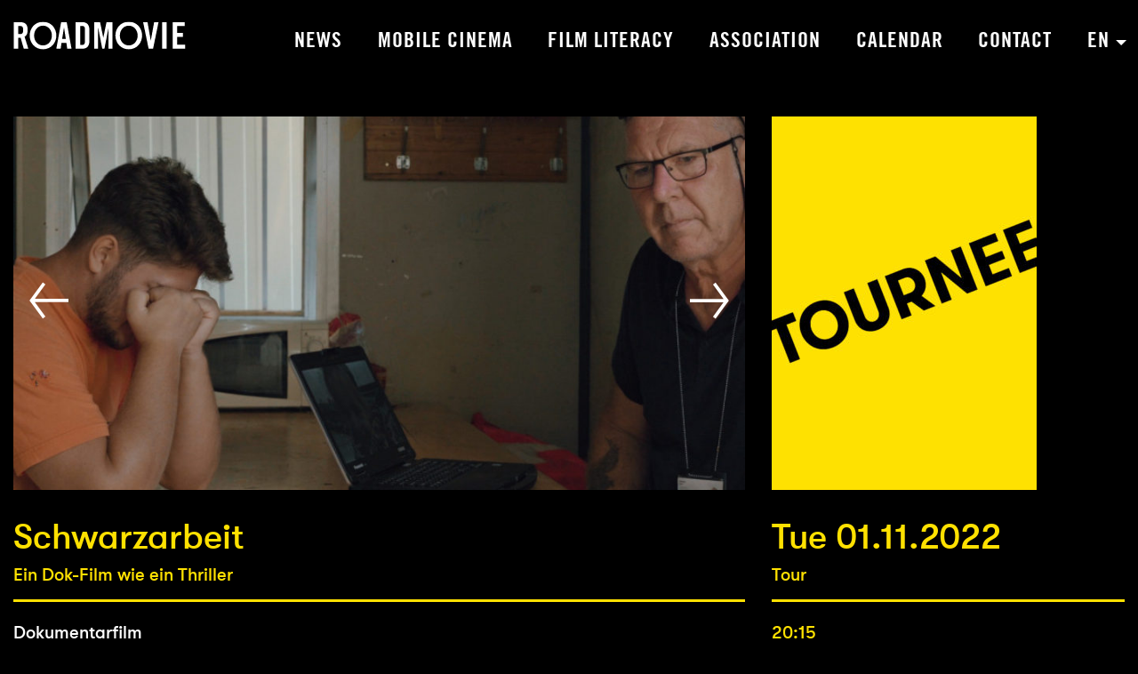

--- FILE ---
content_type: text/html; charset=UTF-8
request_url: https://roadmovie.ch/en/event/kinotag-in-grossaffoltern-be-2022/
body_size: 8510
content:
<!doctype html>
	<head>
    <meta charset="UTF-8" />
    <title>Kinotag in Grossaffoltern BE 2022</title>
    <meta http-equiv="X-UA-Compatible" content="IE=edge">
    <meta name="viewport" content="width=device-width, initial-scale=1, viewport-fit=cover">
    <meta name='robots' content='index, follow, max-image-preview:large, max-snippet:-1, max-video-preview:-1' />
<link rel="alternate" href="https://roadmovie.ch/event/kinotag-in-grossaffoltern-be-2022/" hreflang="de" />
<link rel="alternate" href="https://roadmovie.ch/fr/event/kinotag-in-grossaffoltern-be-2022/" hreflang="fr" />
<link rel="alternate" href="https://roadmovie.ch/it/event/kinotag-in-grossaffoltern-be-2022/" hreflang="it" />
<link rel="alternate" href="https://roadmovie.ch/en/event/kinotag-in-grossaffoltern-be-2022/" hreflang="en" />

	<!-- This site is optimized with the Yoast SEO plugin v26.6 - https://yoast.com/wordpress/plugins/seo/ -->
	<link rel="canonical" href="https://roadmovie.ch/en/event/kinotag-in-grossaffoltern-be-2022/" />
	<meta property="og:locale" content="en_GB" />
	<meta property="og:locale:alternate" content="de_DE" />
	<meta property="og:locale:alternate" content="fr_FR" />
	<meta property="og:locale:alternate" content="it_IT" />
	<meta property="og:type" content="article" />
	<meta property="og:title" content="Kinotag in Grossaffoltern BE 2022" />
	<meta property="og:description" content="Kirchgemeindehaus, Dorfstrasse 19, 3257 Grossaffoltern 19:30 Tür- und Baröffnung Kinobar durch Kultur und Soziales Kommission KSK In Anwesenheit des Regisseurs Ulrich Grossenbacher &#8211; Gespräch im Anschluss an den Film Eintritt frei, Kollekte zugunsten von Roadmovie" />
	<meta property="og:url" content="https://roadmovie.ch/en/event/kinotag-in-grossaffoltern-be-2022/" />
	<meta property="og:site_name" content="Roadmovie" />
	<meta property="article:modified_time" content="2022-09-17T09:27:17+00:00" />
	<meta property="og:image" content="https://roadmovie.ch/wp-content/uploads/Tournee_gross.jpg" />
	<meta property="og:image:width" content="450" />
	<meta property="og:image:height" content="637" />
	<meta property="og:image:type" content="image/jpeg" />
	<meta name="twitter:card" content="summary_large_image" />
	<meta name="twitter:label1" content="Estimated reading time" />
	<meta name="twitter:data1" content="1 minute" />
	<script type="application/ld+json" class="yoast-schema-graph">{"@context":"https://schema.org","@graph":[{"@type":"WebPage","@id":"https://roadmovie.ch/en/event/kinotag-in-grossaffoltern-be-2022/","url":"https://roadmovie.ch/en/event/kinotag-in-grossaffoltern-be-2022/","name":"Kinotag in Grossaffoltern BE 2022","isPartOf":{"@id":"https://roadmovie.ch/en/roadmovie-the-mobile-cinema/#website"},"primaryImageOfPage":{"@id":"https://roadmovie.ch/en/event/kinotag-in-grossaffoltern-be-2022/#primaryimage"},"image":{"@id":"https://roadmovie.ch/en/event/kinotag-in-grossaffoltern-be-2022/#primaryimage"},"thumbnailUrl":"https://roadmovie.ch/wp-content/uploads/Tournee_gross.jpg","datePublished":"2022-01-19T12:11:16+00:00","dateModified":"2022-09-17T09:27:17+00:00","breadcrumb":{"@id":"https://roadmovie.ch/en/event/kinotag-in-grossaffoltern-be-2022/#breadcrumb"},"inLanguage":"en-GB","potentialAction":[{"@type":"ReadAction","target":["https://roadmovie.ch/en/event/kinotag-in-grossaffoltern-be-2022/"]}]},{"@type":"ImageObject","inLanguage":"en-GB","@id":"https://roadmovie.ch/en/event/kinotag-in-grossaffoltern-be-2022/#primaryimage","url":"https://roadmovie.ch/wp-content/uploads/Tournee_gross.jpg","contentUrl":"https://roadmovie.ch/wp-content/uploads/Tournee_gross.jpg","width":450,"height":637},{"@type":"BreadcrumbList","@id":"https://roadmovie.ch/en/event/kinotag-in-grossaffoltern-be-2022/#breadcrumb","itemListElement":[{"@type":"ListItem","position":1,"name":"Startseite","item":"https://roadmovie.ch/en/roadmovie-the-mobile-cinema/"},{"@type":"ListItem","position":2,"name":"Kinotag in Grossaffoltern BE 2022"}]},{"@type":"WebSite","@id":"https://roadmovie.ch/en/roadmovie-the-mobile-cinema/#website","url":"https://roadmovie.ch/en/roadmovie-the-mobile-cinema/","name":"Roadmovie","description":"das mobile Kino der Schweiz","publisher":{"@id":"https://roadmovie.ch/en/roadmovie-the-mobile-cinema/#organization"},"potentialAction":[{"@type":"SearchAction","target":{"@type":"EntryPoint","urlTemplate":"https://roadmovie.ch/en/roadmovie-the-mobile-cinema/?s={search_term_string}"},"query-input":{"@type":"PropertyValueSpecification","valueRequired":true,"valueName":"search_term_string"}}],"inLanguage":"en-GB"},{"@type":"Organization","@id":"https://roadmovie.ch/en/roadmovie-the-mobile-cinema/#organization","name":"Roadmovie","url":"https://roadmovie.ch/en/roadmovie-the-mobile-cinema/","logo":{"@type":"ImageObject","inLanguage":"en-GB","@id":"https://roadmovie.ch/en/roadmovie-the-mobile-cinema/#/schema/logo/image/","url":"https://roadmovie.ch/wp-content/uploads/2017/12/RM_Logo_einzeilig_white.svg","contentUrl":"https://roadmovie.ch/wp-content/uploads/2017/12/RM_Logo_einzeilig_white.svg","width":1,"height":1,"caption":"Roadmovie"},"image":{"@id":"https://roadmovie.ch/en/roadmovie-the-mobile-cinema/#/schema/logo/image/"}}]}</script>
	<!-- / Yoast SEO plugin. -->


<style id='wp-img-auto-sizes-contain-inline-css' type='text/css'>
img:is([sizes=auto i],[sizes^="auto," i]){contain-intrinsic-size:3000px 1500px}
/*# sourceURL=wp-img-auto-sizes-contain-inline-css */
</style>
<style id='classic-theme-styles-inline-css' type='text/css'>
/*! This file is auto-generated */
.wp-block-button__link{color:#fff;background-color:#32373c;border-radius:9999px;box-shadow:none;text-decoration:none;padding:calc(.667em + 2px) calc(1.333em + 2px);font-size:1.125em}.wp-block-file__button{background:#32373c;color:#fff;text-decoration:none}
/*# sourceURL=/wp-includes/css/classic-themes.min.css */
</style>
<link rel='stylesheet'  href='https://roadmovie.ch/wp-content/themes/roadmovie/assets/dist/styles/style.min.css'  media='all' />
<link rel="icon" href="https://roadmovie.ch/wp-content/uploads/cropped-RM-Favicon_neg-150x150.png" sizes="32x32">
<link rel="icon" href="https://roadmovie.ch/wp-content/uploads/cropped-RM-Favicon_neg-275x275.png" sizes="192x192">
<link rel="apple-touch-icon" href="https://roadmovie.ch/wp-content/uploads/cropped-RM-Favicon_neg-275x275.png">
<meta name="msapplication-TileImage" content="https://roadmovie.ch/wp-content/uploads/cropped-RM-Favicon_neg-275x275.png">
		<style type="text/css" id="wp-custom-css">
			.fl-photo-content img[src$=".svg"] {
    width: 100%;
}		</style>
		
<style id='global-styles-inline-css' type='text/css'>
:root{--wp--preset--aspect-ratio--square: 1;--wp--preset--aspect-ratio--4-3: 4/3;--wp--preset--aspect-ratio--3-4: 3/4;--wp--preset--aspect-ratio--3-2: 3/2;--wp--preset--aspect-ratio--2-3: 2/3;--wp--preset--aspect-ratio--16-9: 16/9;--wp--preset--aspect-ratio--9-16: 9/16;--wp--preset--color--black: #000000;--wp--preset--color--cyan-bluish-gray: #abb8c3;--wp--preset--color--white: #ffffff;--wp--preset--color--pale-pink: #f78da7;--wp--preset--color--vivid-red: #cf2e2e;--wp--preset--color--luminous-vivid-orange: #ff6900;--wp--preset--color--luminous-vivid-amber: #fcb900;--wp--preset--color--light-green-cyan: #7bdcb5;--wp--preset--color--vivid-green-cyan: #00d084;--wp--preset--color--pale-cyan-blue: #8ed1fc;--wp--preset--color--vivid-cyan-blue: #0693e3;--wp--preset--color--vivid-purple: #9b51e0;--wp--preset--gradient--vivid-cyan-blue-to-vivid-purple: linear-gradient(135deg,rgb(6,147,227) 0%,rgb(155,81,224) 100%);--wp--preset--gradient--light-green-cyan-to-vivid-green-cyan: linear-gradient(135deg,rgb(122,220,180) 0%,rgb(0,208,130) 100%);--wp--preset--gradient--luminous-vivid-amber-to-luminous-vivid-orange: linear-gradient(135deg,rgb(252,185,0) 0%,rgb(255,105,0) 100%);--wp--preset--gradient--luminous-vivid-orange-to-vivid-red: linear-gradient(135deg,rgb(255,105,0) 0%,rgb(207,46,46) 100%);--wp--preset--gradient--very-light-gray-to-cyan-bluish-gray: linear-gradient(135deg,rgb(238,238,238) 0%,rgb(169,184,195) 100%);--wp--preset--gradient--cool-to-warm-spectrum: linear-gradient(135deg,rgb(74,234,220) 0%,rgb(151,120,209) 20%,rgb(207,42,186) 40%,rgb(238,44,130) 60%,rgb(251,105,98) 80%,rgb(254,248,76) 100%);--wp--preset--gradient--blush-light-purple: linear-gradient(135deg,rgb(255,206,236) 0%,rgb(152,150,240) 100%);--wp--preset--gradient--blush-bordeaux: linear-gradient(135deg,rgb(254,205,165) 0%,rgb(254,45,45) 50%,rgb(107,0,62) 100%);--wp--preset--gradient--luminous-dusk: linear-gradient(135deg,rgb(255,203,112) 0%,rgb(199,81,192) 50%,rgb(65,88,208) 100%);--wp--preset--gradient--pale-ocean: linear-gradient(135deg,rgb(255,245,203) 0%,rgb(182,227,212) 50%,rgb(51,167,181) 100%);--wp--preset--gradient--electric-grass: linear-gradient(135deg,rgb(202,248,128) 0%,rgb(113,206,126) 100%);--wp--preset--gradient--midnight: linear-gradient(135deg,rgb(2,3,129) 0%,rgb(40,116,252) 100%);--wp--preset--font-size--small: 13px;--wp--preset--font-size--medium: 20px;--wp--preset--font-size--large: 36px;--wp--preset--font-size--x-large: 42px;--wp--preset--spacing--20: 0.44rem;--wp--preset--spacing--30: 0.67rem;--wp--preset--spacing--40: 1rem;--wp--preset--spacing--50: 1.5rem;--wp--preset--spacing--60: 2.25rem;--wp--preset--spacing--70: 3.38rem;--wp--preset--spacing--80: 5.06rem;--wp--preset--shadow--natural: 6px 6px 9px rgba(0, 0, 0, 0.2);--wp--preset--shadow--deep: 12px 12px 50px rgba(0, 0, 0, 0.4);--wp--preset--shadow--sharp: 6px 6px 0px rgba(0, 0, 0, 0.2);--wp--preset--shadow--outlined: 6px 6px 0px -3px rgb(255, 255, 255), 6px 6px rgb(0, 0, 0);--wp--preset--shadow--crisp: 6px 6px 0px rgb(0, 0, 0);}:where(.is-layout-flex){gap: 0.5em;}:where(.is-layout-grid){gap: 0.5em;}body .is-layout-flex{display: flex;}.is-layout-flex{flex-wrap: wrap;align-items: center;}.is-layout-flex > :is(*, div){margin: 0;}body .is-layout-grid{display: grid;}.is-layout-grid > :is(*, div){margin: 0;}:where(.wp-block-columns.is-layout-flex){gap: 2em;}:where(.wp-block-columns.is-layout-grid){gap: 2em;}:where(.wp-block-post-template.is-layout-flex){gap: 1.25em;}:where(.wp-block-post-template.is-layout-grid){gap: 1.25em;}.has-black-color{color: var(--wp--preset--color--black) !important;}.has-cyan-bluish-gray-color{color: var(--wp--preset--color--cyan-bluish-gray) !important;}.has-white-color{color: var(--wp--preset--color--white) !important;}.has-pale-pink-color{color: var(--wp--preset--color--pale-pink) !important;}.has-vivid-red-color{color: var(--wp--preset--color--vivid-red) !important;}.has-luminous-vivid-orange-color{color: var(--wp--preset--color--luminous-vivid-orange) !important;}.has-luminous-vivid-amber-color{color: var(--wp--preset--color--luminous-vivid-amber) !important;}.has-light-green-cyan-color{color: var(--wp--preset--color--light-green-cyan) !important;}.has-vivid-green-cyan-color{color: var(--wp--preset--color--vivid-green-cyan) !important;}.has-pale-cyan-blue-color{color: var(--wp--preset--color--pale-cyan-blue) !important;}.has-vivid-cyan-blue-color{color: var(--wp--preset--color--vivid-cyan-blue) !important;}.has-vivid-purple-color{color: var(--wp--preset--color--vivid-purple) !important;}.has-black-background-color{background-color: var(--wp--preset--color--black) !important;}.has-cyan-bluish-gray-background-color{background-color: var(--wp--preset--color--cyan-bluish-gray) !important;}.has-white-background-color{background-color: var(--wp--preset--color--white) !important;}.has-pale-pink-background-color{background-color: var(--wp--preset--color--pale-pink) !important;}.has-vivid-red-background-color{background-color: var(--wp--preset--color--vivid-red) !important;}.has-luminous-vivid-orange-background-color{background-color: var(--wp--preset--color--luminous-vivid-orange) !important;}.has-luminous-vivid-amber-background-color{background-color: var(--wp--preset--color--luminous-vivid-amber) !important;}.has-light-green-cyan-background-color{background-color: var(--wp--preset--color--light-green-cyan) !important;}.has-vivid-green-cyan-background-color{background-color: var(--wp--preset--color--vivid-green-cyan) !important;}.has-pale-cyan-blue-background-color{background-color: var(--wp--preset--color--pale-cyan-blue) !important;}.has-vivid-cyan-blue-background-color{background-color: var(--wp--preset--color--vivid-cyan-blue) !important;}.has-vivid-purple-background-color{background-color: var(--wp--preset--color--vivid-purple) !important;}.has-black-border-color{border-color: var(--wp--preset--color--black) !important;}.has-cyan-bluish-gray-border-color{border-color: var(--wp--preset--color--cyan-bluish-gray) !important;}.has-white-border-color{border-color: var(--wp--preset--color--white) !important;}.has-pale-pink-border-color{border-color: var(--wp--preset--color--pale-pink) !important;}.has-vivid-red-border-color{border-color: var(--wp--preset--color--vivid-red) !important;}.has-luminous-vivid-orange-border-color{border-color: var(--wp--preset--color--luminous-vivid-orange) !important;}.has-luminous-vivid-amber-border-color{border-color: var(--wp--preset--color--luminous-vivid-amber) !important;}.has-light-green-cyan-border-color{border-color: var(--wp--preset--color--light-green-cyan) !important;}.has-vivid-green-cyan-border-color{border-color: var(--wp--preset--color--vivid-green-cyan) !important;}.has-pale-cyan-blue-border-color{border-color: var(--wp--preset--color--pale-cyan-blue) !important;}.has-vivid-cyan-blue-border-color{border-color: var(--wp--preset--color--vivid-cyan-blue) !important;}.has-vivid-purple-border-color{border-color: var(--wp--preset--color--vivid-purple) !important;}.has-vivid-cyan-blue-to-vivid-purple-gradient-background{background: var(--wp--preset--gradient--vivid-cyan-blue-to-vivid-purple) !important;}.has-light-green-cyan-to-vivid-green-cyan-gradient-background{background: var(--wp--preset--gradient--light-green-cyan-to-vivid-green-cyan) !important;}.has-luminous-vivid-amber-to-luminous-vivid-orange-gradient-background{background: var(--wp--preset--gradient--luminous-vivid-amber-to-luminous-vivid-orange) !important;}.has-luminous-vivid-orange-to-vivid-red-gradient-background{background: var(--wp--preset--gradient--luminous-vivid-orange-to-vivid-red) !important;}.has-very-light-gray-to-cyan-bluish-gray-gradient-background{background: var(--wp--preset--gradient--very-light-gray-to-cyan-bluish-gray) !important;}.has-cool-to-warm-spectrum-gradient-background{background: var(--wp--preset--gradient--cool-to-warm-spectrum) !important;}.has-blush-light-purple-gradient-background{background: var(--wp--preset--gradient--blush-light-purple) !important;}.has-blush-bordeaux-gradient-background{background: var(--wp--preset--gradient--blush-bordeaux) !important;}.has-luminous-dusk-gradient-background{background: var(--wp--preset--gradient--luminous-dusk) !important;}.has-pale-ocean-gradient-background{background: var(--wp--preset--gradient--pale-ocean) !important;}.has-electric-grass-gradient-background{background: var(--wp--preset--gradient--electric-grass) !important;}.has-midnight-gradient-background{background: var(--wp--preset--gradient--midnight) !important;}.has-small-font-size{font-size: var(--wp--preset--font-size--small) !important;}.has-medium-font-size{font-size: var(--wp--preset--font-size--medium) !important;}.has-large-font-size{font-size: var(--wp--preset--font-size--large) !important;}.has-x-large-font-size{font-size: var(--wp--preset--font-size--x-large) !important;}
/*# sourceURL=global-styles-inline-css */
</style>
</head>
	<body class="wp-singular wk-event-template-default single single-wk-event postid-8175 wp-theme-roadmovie fl-builder-2-9-4-2 fl-no-js kinotag-in-grossaffoltern-be-2022     no-js">
		<div class="page-wrapper">
									<header class="header sticky">
									<!-- Navigation -->
<div class="title-bar" data-hide-for="large" data-responsive-toggle="js-main-menu-container">
	<div class="title-bar-left">
		<a class="navbar-item" href="https://roadmovie.ch/en/roadmovie-the-mobile-cinema">
			<img class="navbar-item__logo" src="https://roadmovie.ch/wp-content/uploads/2017/12/RM_Logo_einzeilig_white.svg" alt="Logo" width="200">
		</a>
	</div>
	<div class="title-bar-right">
		<div class="title-bar__menu-icon-container">
			<div class="hamburger" role="button" aria-label="Toggle navigation"
				 data-toggle="js-main-menu-container"></div>
		</div>
	</div>
</div>

<div class="top-bar" id="js-main-menu-container">
	<div class="top-bar-left show-for-large">
		<a class="navbar-item" href="https://roadmovie.ch/en/roadmovie-the-mobile-cinema">
			<img class="navbar-item__logo" src="https://roadmovie.ch/wp-content/uploads/2017/12/RM_Logo_einzeilig_white.svg" alt="Logo" width="200">
		</a>
	</div>
	<div class="top-bar-right">
		<ul class="vertical large-horizontal menu main-menu js-main-menu"
			data-responsive-menu="drilldown large-dropdown" data-parent-link=false data-animation-duration=250
			data-animation-easing="linear"
			data-back-button='<li class="js-drilldown-back menu__item"><a class="menu__item__link" tabindex="0">Zurück</a></li>'>
							<li class="menu__item"><a
							class="menu__item__link"
							href="https://roadmovie.ch/en/news/">News</a></li>
							<li class="menu__item"><a
							class="menu__item__link"
							href="https://roadmovie.ch/en/mobile-cinema/">Mobile cinema</a></li>
							<li class="menu__item"><a
							class="menu__item__link"
							href="https://roadmovie.ch/en/film-literacy/">Film literacy</a></li>
							<li class="menu__item"><a
							class="menu__item__link"
							href="https://roadmovie.ch/en/association/">Association</a></li>
							<li class="menu__item"><a
							class="menu__item__link"
							href="https://roadmovie.ch/en/calendar/">Calendar</a></li>
							<li class="menu__item"><a
							class="menu__item__link"
							href="https://roadmovie.ch/en/contact-2/">Contact</a></li>
						<li class="menu__item dropdown">
				<a class="menu__item__link" href="#">en</a>
				<ul class="menu">
											<li class="menu__item"><a class="menu__item__link" href="https://roadmovie.ch/event/kinotag-in-grossaffoltern-be-2022/">de</a>
						</li>
											<li class="menu__item"><a class="menu__item__link" href="https://roadmovie.ch/fr/event/kinotag-in-grossaffoltern-be-2022/">fr</a>
						</li>
											<li class="menu__item"><a class="menu__item__link" href="https://roadmovie.ch/it/event/kinotag-in-grossaffoltern-be-2022/">it</a>
						</li>
											<li class="menu__item"><a class="menu__item__link" href="https://roadmovie.ch/en/event/kinotag-in-grossaffoltern-be-2022/">en</a>
						</li>
									</ul>
			</li>
		</ul>
	</div>
</div>
							</header>

			<main class="content-wrapper" id="main-wrapper">
								<div class="wrapper ">
					    <div class="content-wrapper single-event-content-container">
        <div class="grid-container">
            <div class="grid-x grid-margin-x">
                <article class="cell large-8 small-order-2 large-order-1">
											<div class="swiper-container swiper-container--event">
							<!-- Additional required wrapper -->
							<div class="swiper-wrapper">
								<!-- Slides -->
																										<div class="swiper-slide">
                                        <img class="swiper-slide__background"
                                             src="https://roadmovie.ch/wp-content/uploads/scen_01-2-930x500-c-default.jpg"
                                             sizes="(max-width: 930px) 100vw, 930px"
                                             srcset="
                                                https://roadmovie.ch/wp-content/uploads/scen_01-2-930x500-c-default.jpg 1920w,
                                                https://roadmovie.ch/wp-content/uploads/scen_01-2-450x242-c-default.jpg 450w,
                                                https://roadmovie.ch/wp-content/uploads/scen_01-2-330x178-c-default.jpg 330w,"
                                             alt="">
									</div>
																										<div class="swiper-slide">
                                        <img class="swiper-slide__background"
                                             src="https://roadmovie.ch/wp-content/uploads/scen_03-1-930x500-c-default.jpg"
                                             sizes="(max-width: 930px) 100vw, 930px"
                                             srcset="
                                                https://roadmovie.ch/wp-content/uploads/scen_03-1-930x500-c-default.jpg 1920w,
                                                https://roadmovie.ch/wp-content/uploads/scen_03-1-450x242-c-default.jpg 450w,
                                                https://roadmovie.ch/wp-content/uploads/scen_03-1-330x178-c-default.jpg 330w,"
                                             alt="">
									</div>
																										<div class="swiper-slide">
                                        <img class="swiper-slide__background"
                                             src="https://roadmovie.ch/wp-content/uploads/scen_10-3-930x500-c-default.jpg"
                                             sizes="(max-width: 930px) 100vw, 930px"
                                             srcset="
                                                https://roadmovie.ch/wp-content/uploads/scen_10-3-930x500-c-default.jpg 1920w,
                                                https://roadmovie.ch/wp-content/uploads/scen_10-3-450x242-c-default.jpg 450w,
                                                https://roadmovie.ch/wp-content/uploads/scen_10-3-330x178-c-default.jpg 330w,"
                                             alt="">
									</div>
																										<div class="swiper-slide">
                                        <img class="swiper-slide__background"
                                             src="https://roadmovie.ch/wp-content/uploads/scen_13-1-930x500-c-default.jpg"
                                             sizes="(max-width: 930px) 100vw, 930px"
                                             srcset="
                                                https://roadmovie.ch/wp-content/uploads/scen_13-1-930x500-c-default.jpg 1920w,
                                                https://roadmovie.ch/wp-content/uploads/scen_13-1-450x242-c-default.jpg 450w,
                                                https://roadmovie.ch/wp-content/uploads/scen_13-1-330x178-c-default.jpg 330w,"
                                             alt="">
									</div>
																										<div class="swiper-slide">
                                        <img class="swiper-slide__background"
                                             src="https://roadmovie.ch/wp-content/uploads/scen_02-3-930x500-c-default.jpg"
                                             sizes="(max-width: 930px) 100vw, 930px"
                                             srcset="
                                                https://roadmovie.ch/wp-content/uploads/scen_02-3-930x500-c-default.jpg 1920w,
                                                https://roadmovie.ch/wp-content/uploads/scen_02-3-450x242-c-default.jpg 450w,
                                                https://roadmovie.ch/wp-content/uploads/scen_02-3-330x178-c-default.jpg 330w,"
                                             alt="">
									</div>
																										<div class="swiper-slide">
                                        <img class="swiper-slide__background"
                                             src="https://roadmovie.ch/wp-content/uploads/scen_18-930x500-c-default.jpg"
                                             sizes="(max-width: 930px) 100vw, 930px"
                                             srcset="
                                                https://roadmovie.ch/wp-content/uploads/scen_18-930x500-c-default.jpg 1920w,
                                                https://roadmovie.ch/wp-content/uploads/scen_18-450x242-c-default.jpg 450w,
                                                https://roadmovie.ch/wp-content/uploads/scen_18-330x178-c-default.jpg 330w,"
                                             alt="">
									</div>
															</div>
							<!-- If we need navigation buttons -->
							<div class="swiper-button-prev"></div>
							<div class="swiper-button-next"></div>
						</div>
					                    <div class="title-section" style="color: #ffe100">
                        <h1 class="title-section__title">Schwarzarbeit</h1>
                        <span class="title-section__subtitle">Ein Dok-Film wie ein Thriller</span>
                    </div>
                    <div class="movie-meta" style="#fff000">
                                                Dokumentarfilm<br />
Schweiz, 2022<br />
Regie: Ulrich Grossenbacher<br />
Sprachen: Schweizerdeutsch, Deutsch, Englisch, Italienisch, Französisch<br />
Dauer: 109 Minuten<br />
Freigegebenes (empfohlenes) Mindestalter: 6 (14) Jahre
                    </div>
                    <div class="content">
                        <p>Betrüger und Betrogene, Lohndumping und Schwarzarbeit – hautnah unterwegs mit den Arbeitsmarktinspekor:innen Frédy, Regula, Marcos, Stefan und Chrümu verzweifeln wir mit ihnen an der oft fast unlösbaren Aufgabe, gesetzliche Mindeststandards in der Schweizer Arbeitswelt durchzusetzen. Die Europäische Union verlangt ultimativ weniger wirksame Lohnschutzmassnahmen in der Schweiz. Die Gewerkschaften wollen hart bleiben! Ein politisches Roadmovie, das eine komplexe Materie spannend wie einen Thriller vermittelt.</p>
<p>Wer macht sich eigentlich auf die Suche nach Schwarzarbeit in der Schweiz? Ulrich Grossenbachers Dokumentarfilm zeigt die Protagonisten dieser Arbeit – ihr ewiges Reisen, die gelegentlichen Einsätze. Und wirft sein Licht auf dieses systemische Problem. Zwei Beamte betreten eine Baustelle und zücken ihre Dienstausweise: «Guten Tag, Arbeitsmarktkontrolle. Bitte zeigen Sie uns Ihre Papiere.» Auf dem Baugerüst bricht Panik aus. Junge Bauarbeiter versuchen zu fliehen, springen schnell über die Planken, verschwinden in den offenen Löchern des Rohbaus – sind auf und davon. Wahrscheinlich sind es solche Szenen, die einem vielleicht mal in einem Vorabend-Krimi begegnet sind, welche die Vorstellungen von Schwarzarbeiter:innen prägen. Schwarzarbeit prüft diese Fiktionen dokumentarisch auf ihren Wahrheitsgehalt und nimmt sich eines Themas an, mit dem ein Grossteil des Publikums sicher glaubt, keine Berührungspunkte zu haben.</p>
<p>&nbsp;</p>

                    </div>
                    <div class="director-description" style="color: #ffe100">
                        <p>Ulrich Grossenbacher: Geboren 1958 in Langenthal, Schweiz. 1975 Kunstgewerbeschule Basel. 1978-1994 Künstler und Restaurator. Seit 1995 Weiterbildungen in Filmgeschichte, Kamera, Licht, Regie und Dramaturgie. Seit 1996 freischaffender Kameramann und Filmemacher. 2001 Gründung der Filmproduktionsfirma Fair &amp; Ugly. Seit 2008 Mitglied der Schweizer Filmakademie.</p>

                    </div>
                    <div class="movie-trailer" style="color: #ffe100">
                                                    <span class="h4">Trailer</span>
                            <div class="responsive-embed widescreen">
                                <iframe title="SCHWARZARBEIT | Kinostart 28.04.2022" width="640" height="360" src="https://www.youtube.com/embed/JGHt8-wuVPU?feature=oembed" frameborder="0" allow="accelerometer; autoplay; clipboard-write; encrypted-media; gyroscope; picture-in-picture; web-share" referrerpolicy="strict-origin-when-cross-origin" allowfullscreen></iframe>
                            </div>
                                            </div>
                </article>
                <aside class="cell large-4 small-order-1 large-order-2">
                    <div class="side-event" style="color: #ffe100">
																								<img class="side-event__image show-for-large" src="https://roadmovie.ch/wp-content/uploads/Tournee_gross-298x420.jpg">
												                        <div class="title-section">
                            <h2 class="title-section__title">Tue 01.11.2022</h2>
                            <span class="title-section__subtitle">Tour</span>
                        </div>
                        <div class="side-event__description">
                            <span>20:15</span>
                            <span></span>
                        </div>
                                                  <div class="side-event__content">
                              <p>Kirchgemeindehaus, Dorfstrasse 19, 3257 Grossaffoltern</p>
<p>19:30 Tür- und Baröffnung</p>
<p>Kinobar durch Kultur und Soziales Kommission KSK</p>
<p>In Anwesenheit des Regisseurs Ulrich Grossenbacher &#8211; Gespräch im Anschluss an den Film</p>
<p>Eintritt frei, Kollekte zugunsten von Roadmovie</p>

                          </div>
                        						                            <a class="side-event__link" style="color: #ffe100" href="https://www.mattstetten.ch/">https://www.mattstetten.ch/</a>
                                                <div class="map show-for-large" id="map" data-map style="height:300px;"></div>
						                    </div>
                </aside>
            </div>
        </div>
        <div class="markerImage" style="display: none;">
            <svg version="1.1" height="64px" width="54px" xmlns="http://www.w3.org/2000/svg" xmlns:xlink="http://www.w3.org/1999/xlink" x="0px" y="0px"
	 viewBox="0 0 64 54" style="enable-background:new 0 0 64 54;" xml:space="preserve" fill="[fcolor]">
<style type="text/css">
	.st0{clip-path:url(#SVGID_2_);}
</style>
<g>
	<defs>
		<rect id="SVGID_1_" x="19" y="5.9" width="28.7" height="42.1"/>
	</defs>
	<clipPath id="SVGID_2_">
		<use xlink:href="#SVGID_1_"  style="overflow:visible;"/>
	</clipPath>
	<path style="fill" class="st0" d="M33.4,48c0,0,14.4-19.8,14.4-27.7S41.3,5.9,33.4,5.9S19,12.3,19,20.3S33.4,48,33.4,48"/>
</g>
</svg>
        </div>
    </div>
    <script>
        function initMap() {
            var eventLocation = {
                lat: 47.06623,
                lng: 7.3608
            };

            var map = new google.maps.Map(document.getElementById('map'), {
                zoom: 13,
                center: eventLocation
            });

            var marker_icon = {
                anchor: new google.maps.Point(30, 50),
                size: new google.maps.Size(60, 50),
                url: 'https://roadmovie.ch/wp-content/themes/roadmovie/assets/images/RM_Pin_Black.svg'
            };

            var marker = new google.maps.Marker({
                position: eventLocation,
                map: map,
                icon: marker_icon
            });
        }
    </script>
				</div>
			</main>

							<div class="scroll-top text-right ">
    <a class="arrow-top scroll-top-link js-scroll-top-link"></a>
</div>
<footer class="footer">
    <div class="grid-container fluid">
        <div class="grid-x grid-margin-x grid-padding-y">
            <div class="cell small-12 medium-3 medium-offset-1 large-offset-2">
								<h5>Contact</h5>
                <address class="address">
                    <div class="address__top">
                                                    <span class="address__line">Roadmovie</span>
                                                                            <span class="address__line">St. Karlistrasse 8</span>
                                                                            <span class="address__line">CH – 6004 Lucerne, Switzerland</span>
                                            </div>
                    <div class="address__bottom">
                                                                            <span class="address__line"><a href="mailto:info@roadmovie.ch">info@roadmovie.ch</a></span>
                                            </div>
                </address>
            </div>
            <div class="cell small-12 medium-3 medium-offset-1 large-offset-0">
								<h5>For whom?</h5>
                <ul class="menu menu-with-title vertical">
                                            <li class="menu__item"><a class="menu__item__link" href="https://roadmovie.ch/en/mobile-cinema/cinema-tour/">Communities</a></li>
                                            <li class="menu__item"><a class="menu__item__link" href="https://roadmovie.ch/en/mobile-cinema/cinema-tour/">Schools</a></li>
                                            <li class="menu__item"><a class="menu__item__link" href="https://roadmovie.ch/en/mobile-cinema/">Cultural organisations</a></li>
                                            <li class="menu__item"><a class="menu__item__link" href="https://roadmovie.ch/en/contact-2/">Media professionals</a></li>
                                    </ul>
            </div>
            <div class="cell small-12 medium-3 medium-offset-1 large-offset-0 space-between">
                <ul class="menu vertical">
                                            <li class="menu__item"><a class="menu__item__link menu__item__link--small" href="https://roadmovie.ch/en/imprint/">Legal notice</a></li>
                                            <li class="menu__item"><a class="menu__item__link menu__item__link--small" href="https://roadmovie.ch/en/downloads/">Downloads</a></li>
                                    </ul>
								<div class="copyright">
									<div class="social-icons">
						<div class="social-icons__item">
						<a href="https://www.facebook.com/Roadmovie-CH-244412162622121/" target="_blank"><img class="social-icons__item__img" src="https://roadmovie.ch/wp-content/uploads/2017/12/RM_Facebook_white.svg" alt="Facebook"></a>
				</div>
						<div class="social-icons__item">
						<a href="https://www.instagram.com/roadmovie.ch/" target="_blank"><img class="social-icons__item__img" src="https://roadmovie.ch/wp-content/uploads/RM_Instagram_white.svg" alt="Instagram"></a>
				</div>
		</div>
									<span>&copy; 2026 Roadmovie</span>
								</div>
            </div>
        </div>
    </div>
</footer>
					</div>
		<script type="speculationrules">
{"prefetch":[{"source":"document","where":{"and":[{"href_matches":"/*"},{"not":{"href_matches":["/wp-*.php","/wp-admin/*","/wp-content/uploads/*","/wp-content/*","/wp-content/plugins/*","/wp-content/themes/roadmovie/*","/*\\?(.+)"]}},{"not":{"selector_matches":"a[rel~=\"nofollow\"]"}},{"not":{"selector_matches":".no-prefetch, .no-prefetch a"}}]},"eagerness":"conservative"}]}
</script>
<noscript>
    <iframe src="https://www.googletagmanager.com/ns.html?id=GTM-PN2G257" height="0" width="0"
        style="display:none;visibility:hidden"></iframe>
</noscript>

<script type="text/javascript" id="wk-tag-manager-script-js-after">
/* <![CDATA[ */
function shouldTrack(){
var trackLoggedIn = false;
var loggedIn = false;
if(!loggedIn){
return true;
} else if( trackLoggedIn ) {
return true;
}
return false;
}
function hasWKGoogleAnalyticsCookie() {
return (new RegExp('wp_wk_ga_untrack_' + document.location.hostname)).test(document.cookie);
}
if (!hasWKGoogleAnalyticsCookie() && shouldTrack()) {
//Google Tag Manager
(function (w, d, s, l, i) {
w[l] = w[l] || [];
w[l].push({
'gtm.start':
new Date().getTime(), event: 'gtm.js'
});
var f = d.getElementsByTagName(s)[0],
j = d.createElement(s), dl = l != 'dataLayer' ? '&l=' + l : '';
j.async = true;
j.src =
'https://www.googletagmanager.com/gtm.js?id=' + i + dl;
f.parentNode.insertBefore(j, f);
})(window, document, 'script', 'dataLayer', 'GTM-PN2G257');
}

//# sourceURL=wk-tag-manager-script-js-after
/* ]]> */
</script>
<script type="text/javascript" id="pll_cookie_script-js-after">
/* <![CDATA[ */
(function() {
				var expirationDate = new Date();
				expirationDate.setTime( expirationDate.getTime() + 31536000 * 1000 );
				document.cookie = "pll_language=en; expires=" + expirationDate.toUTCString() + "; path=/; secure; SameSite=Lax";
			}());

//# sourceURL=pll_cookie_script-js-after
/* ]]> */
</script>
<script  src="https://roadmovie.ch/wp-includes/js/jquery/jquery.min.js" ></script>
<script  src="https://roadmovie.ch/wp-includes/js/jquery/jquery-migrate.min.js" ></script>
<script type="text/javascript" id="roadmovie-script-js-extra">
/* <![CDATA[ */
var wk_script_vars = {"ajax_url":"https://roadmovie.ch/wp-admin/admin-ajax.php"};
//# sourceURL=roadmovie-script-js-extra
/* ]]> */
</script>
<script  src="https://roadmovie.ch/wp-content/themes/roadmovie/assets/dist/scripts/functions.min.js" ></script>
		<script async defer src="https://maps.googleapis.com/maps/api/js?key=AIzaSyBX6m_tgduy3UN8SnUt7_dUTgxsLbFmHNw&callback=initMap">
		</script>

	</body>
</html>


--- FILE ---
content_type: text/css; charset=utf-8
request_url: https://roadmovie.ch/wp-content/themes/roadmovie/assets/dist/styles/style.min.css
body_size: 21224
content:
@charset "UTF-8";@import url(//hello.myfonts.net/count/33e4ad);.swiper-container{margin-left:auto;margin-right:auto;position:relative;overflow:hidden;list-style:none;padding:0;z-index:1}.swiper-container-no-flexbox .swiper-slide{float:left}.swiper-container-vertical>.swiper-wrapper{-webkit-box-orient:vertical;-webkit-box-direction:normal;-webkit-flex-direction:column;-ms-flex-direction:column;flex-direction:column}.swiper-wrapper{position:relative;width:100%;height:100%;z-index:1;display:-webkit-box;display:-webkit-flex;display:-ms-flexbox;display:flex;-webkit-transition-property:-webkit-transform;transition-property:-webkit-transform;-o-transition-property:transform;transition-property:transform;transition-property:transform,-webkit-transform;-webkit-box-sizing:content-box;box-sizing:content-box}.swiper-container-android .swiper-slide,.swiper-wrapper{-webkit-transform:translate3d(0,0,0);transform:translate3d(0,0,0)}.swiper-container-multirow>.swiper-wrapper{-webkit-flex-wrap:wrap;-ms-flex-wrap:wrap;flex-wrap:wrap}.swiper-container-free-mode>.swiper-wrapper{-webkit-transition-timing-function:ease-out;-o-transition-timing-function:ease-out;transition-timing-function:ease-out;margin:0 auto}.swiper-slide{-webkit-flex-shrink:0;-ms-flex-negative:0;flex-shrink:0;width:100%;height:100%;position:relative;-webkit-transition-property:-webkit-transform;transition-property:-webkit-transform;-o-transition-property:transform;transition-property:transform;transition-property:transform,-webkit-transform}.swiper-slide-invisible-blank{visibility:hidden}.swiper-container-autoheight,.swiper-container-autoheight .swiper-slide{height:auto}.swiper-container-autoheight .swiper-wrapper{-webkit-box-align:start;-webkit-align-items:flex-start;-ms-flex-align:start;align-items:flex-start;-webkit-transition-property:height,-webkit-transform;transition-property:height,-webkit-transform;-o-transition-property:transform,height;transition-property:transform,height;transition-property:transform,height,-webkit-transform}.swiper-container-3d{-webkit-perspective:1200px;perspective:1200px}.swiper-container-3d .swiper-cube-shadow,.swiper-container-3d .swiper-slide,.swiper-container-3d .swiper-slide-shadow-bottom,.swiper-container-3d .swiper-slide-shadow-left,.swiper-container-3d .swiper-slide-shadow-right,.swiper-container-3d .swiper-slide-shadow-top,.swiper-container-3d .swiper-wrapper{-webkit-transform-style:preserve-3d;transform-style:preserve-3d}.swiper-container-3d .swiper-slide-shadow-bottom,.swiper-container-3d .swiper-slide-shadow-left,.swiper-container-3d .swiper-slide-shadow-right,.swiper-container-3d .swiper-slide-shadow-top{position:absolute;left:0;top:0;width:100%;height:100%;pointer-events:none;z-index:10}.swiper-container-3d .swiper-slide-shadow-left{background-image:-webkit-gradient(linear,right top,left top,from(rgba(0,0,0,.5)),to(rgba(0,0,0,0)));background-image:-webkit-linear-gradient(right,rgba(0,0,0,.5),rgba(0,0,0,0));background-image:-o-linear-gradient(right,rgba(0,0,0,.5),rgba(0,0,0,0));background-image:linear-gradient(to left,rgba(0,0,0,.5),rgba(0,0,0,0))}.swiper-container-3d .swiper-slide-shadow-right{background-image:-webkit-gradient(linear,left top,right top,from(rgba(0,0,0,.5)),to(rgba(0,0,0,0)));background-image:-webkit-linear-gradient(left,rgba(0,0,0,.5),rgba(0,0,0,0));background-image:-o-linear-gradient(left,rgba(0,0,0,.5),rgba(0,0,0,0));background-image:linear-gradient(to right,rgba(0,0,0,.5),rgba(0,0,0,0))}.swiper-container-3d .swiper-slide-shadow-top{background-image:-webkit-gradient(linear,left bottom,left top,from(rgba(0,0,0,.5)),to(rgba(0,0,0,0)));background-image:-webkit-linear-gradient(bottom,rgba(0,0,0,.5),rgba(0,0,0,0));background-image:-o-linear-gradient(bottom,rgba(0,0,0,.5),rgba(0,0,0,0));background-image:linear-gradient(to top,rgba(0,0,0,.5),rgba(0,0,0,0))}.swiper-container-3d .swiper-slide-shadow-bottom{background-image:-webkit-gradient(linear,left top,left bottom,from(rgba(0,0,0,.5)),to(rgba(0,0,0,0)));background-image:-webkit-linear-gradient(top,rgba(0,0,0,.5),rgba(0,0,0,0));background-image:-o-linear-gradient(top,rgba(0,0,0,.5),rgba(0,0,0,0));background-image:linear-gradient(to bottom,rgba(0,0,0,.5),rgba(0,0,0,0))}.swiper-container-wp8-horizontal,.swiper-container-wp8-horizontal>.swiper-wrapper{-ms-touch-action:pan-y;touch-action:pan-y}.swiper-container-wp8-vertical,.swiper-container-wp8-vertical>.swiper-wrapper{-ms-touch-action:pan-x;touch-action:pan-x}.swiper-button-next,.swiper-button-prev{position:absolute;top:50%;width:27px;height:44px;margin-top:-22px;z-index:10;cursor:pointer;background-size:27px 44px;background-position:center;background-repeat:no-repeat}.swiper-button-next.swiper-button-disabled,.swiper-button-prev.swiper-button-disabled{opacity:.35;cursor:auto;pointer-events:none}.swiper-button-prev,.swiper-container-rtl .swiper-button-next{background-image:url("data:image/svg+xml;charset=utf-8,%3Csvg%20xmlns%3D'http%3A%2F%2Fwww.w3.org%2F2000%2Fsvg'%20viewBox%3D'0%200%2027%2044'%3E%3Cpath%20d%3D'M0%2C22L22%2C0l2.1%2C2.1L4.2%2C22l19.9%2C19.9L22%2C44L0%2C22L0%2C22L0%2C22z'%20fill%3D'%23007aff'%2F%3E%3C%2Fsvg%3E");left:10px;right:auto}.swiper-button-next,.swiper-container-rtl .swiper-button-prev{background-image:url("data:image/svg+xml;charset=utf-8,%3Csvg%20xmlns%3D'http%3A%2F%2Fwww.w3.org%2F2000%2Fsvg'%20viewBox%3D'0%200%2027%2044'%3E%3Cpath%20d%3D'M27%2C22L27%2C22L5%2C44l-2.1-2.1L22.8%2C22L2.9%2C2.1L5%2C0L27%2C22L27%2C22z'%20fill%3D'%23007aff'%2F%3E%3C%2Fsvg%3E");right:10px;left:auto}.swiper-button-prev.swiper-button-white,.swiper-container-rtl .swiper-button-next.swiper-button-white{background-image:url("data:image/svg+xml;charset=utf-8,%3Csvg%20xmlns%3D'http%3A%2F%2Fwww.w3.org%2F2000%2Fsvg'%20viewBox%3D'0%200%2027%2044'%3E%3Cpath%20d%3D'M0%2C22L22%2C0l2.1%2C2.1L4.2%2C22l19.9%2C19.9L22%2C44L0%2C22L0%2C22L0%2C22z'%20fill%3D'%23ffffff'%2F%3E%3C%2Fsvg%3E")}.swiper-button-next.swiper-button-white,.swiper-container-rtl .swiper-button-prev.swiper-button-white{background-image:url("data:image/svg+xml;charset=utf-8,%3Csvg%20xmlns%3D'http%3A%2F%2Fwww.w3.org%2F2000%2Fsvg'%20viewBox%3D'0%200%2027%2044'%3E%3Cpath%20d%3D'M27%2C22L27%2C22L5%2C44l-2.1-2.1L22.8%2C22L2.9%2C2.1L5%2C0L27%2C22L27%2C22z'%20fill%3D'%23ffffff'%2F%3E%3C%2Fsvg%3E")}.swiper-button-prev.swiper-button-black,.swiper-container-rtl .swiper-button-next.swiper-button-black{background-image:url("data:image/svg+xml;charset=utf-8,%3Csvg%20xmlns%3D'http%3A%2F%2Fwww.w3.org%2F2000%2Fsvg'%20viewBox%3D'0%200%2027%2044'%3E%3Cpath%20d%3D'M0%2C22L22%2C0l2.1%2C2.1L4.2%2C22l19.9%2C19.9L22%2C44L0%2C22L0%2C22L0%2C22z'%20fill%3D'%23000000'%2F%3E%3C%2Fsvg%3E")}.swiper-button-next.swiper-button-black,.swiper-container-rtl .swiper-button-prev.swiper-button-black{background-image:url("data:image/svg+xml;charset=utf-8,%3Csvg%20xmlns%3D'http%3A%2F%2Fwww.w3.org%2F2000%2Fsvg'%20viewBox%3D'0%200%2027%2044'%3E%3Cpath%20d%3D'M27%2C22L27%2C22L5%2C44l-2.1-2.1L22.8%2C22L2.9%2C2.1L5%2C0L27%2C22L27%2C22z'%20fill%3D'%23000000'%2F%3E%3C%2Fsvg%3E")}.swiper-button-lock{display:none}.swiper-pagination{position:absolute;text-align:center;-webkit-transition:.3s opacity;-o-transition:.3s opacity;transition:.3s opacity;-webkit-transform:translate3d(0,0,0);transform:translate3d(0,0,0);z-index:10}.swiper-pagination.swiper-pagination-hidden{opacity:0}.swiper-container-horizontal>.swiper-pagination-bullets,.swiper-pagination-custom,.swiper-pagination-fraction{bottom:10px;left:0;width:100%}.swiper-pagination-bullets-dynamic{overflow:hidden;font-size:0}.swiper-pagination-bullets-dynamic .swiper-pagination-bullet{-webkit-transform:scale(.33);-ms-transform:scale(.33);transform:scale(.33);position:relative}.swiper-pagination-bullets-dynamic .swiper-pagination-bullet-active{-webkit-transform:scale(1);-ms-transform:scale(1);transform:scale(1)}.swiper-pagination-bullets-dynamic .swiper-pagination-bullet-active-main{-webkit-transform:scale(1);-ms-transform:scale(1);transform:scale(1)}.swiper-pagination-bullets-dynamic .swiper-pagination-bullet-active-prev{-webkit-transform:scale(.66);-ms-transform:scale(.66);transform:scale(.66)}.swiper-pagination-bullets-dynamic .swiper-pagination-bullet-active-prev-prev{-webkit-transform:scale(.33);-ms-transform:scale(.33);transform:scale(.33)}.swiper-pagination-bullets-dynamic .swiper-pagination-bullet-active-next{-webkit-transform:scale(.66);-ms-transform:scale(.66);transform:scale(.66)}.swiper-pagination-bullets-dynamic .swiper-pagination-bullet-active-next-next{-webkit-transform:scale(.33);-ms-transform:scale(.33);transform:scale(.33)}.swiper-pagination-bullet{width:8px;height:8px;display:inline-block;-webkit-border-radius:100%;border-radius:100%;background:#000;opacity:.2}button.swiper-pagination-bullet{border:none;margin:0;padding:0;-webkit-box-shadow:none;box-shadow:none;-webkit-appearance:none;-moz-appearance:none;appearance:none}.swiper-pagination-clickable .swiper-pagination-bullet{cursor:pointer}.swiper-pagination-bullet-active{opacity:1;background:#007aff}.swiper-container-vertical>.swiper-pagination-bullets{right:10px;top:50%;-webkit-transform:translate3d(0,-50%,0);transform:translate3d(0,-50%,0)}.swiper-container-vertical>.swiper-pagination-bullets .swiper-pagination-bullet{margin:6px 0;display:block}.swiper-container-vertical>.swiper-pagination-bullets.swiper-pagination-bullets-dynamic{top:50%;-webkit-transform:translateY(-50%);-ms-transform:translateY(-50%);transform:translateY(-50%);width:8px}.swiper-container-vertical>.swiper-pagination-bullets.swiper-pagination-bullets-dynamic .swiper-pagination-bullet{display:inline-block;-webkit-transition:.2s top,.2s -webkit-transform;transition:.2s top,.2s -webkit-transform;-o-transition:.2s transform,.2s top;transition:.2s transform,.2s top;transition:.2s transform,.2s top,.2s -webkit-transform}.swiper-container-horizontal>.swiper-pagination-bullets .swiper-pagination-bullet{margin:0 4px}.swiper-container-horizontal>.swiper-pagination-bullets.swiper-pagination-bullets-dynamic{left:50%;-webkit-transform:translateX(-50%);-ms-transform:translateX(-50%);transform:translateX(-50%);white-space:nowrap}.swiper-container-horizontal>.swiper-pagination-bullets.swiper-pagination-bullets-dynamic .swiper-pagination-bullet{-webkit-transition:.2s left,.2s -webkit-transform;transition:.2s left,.2s -webkit-transform;-o-transition:.2s transform,.2s left;transition:.2s transform,.2s left;transition:.2s transform,.2s left,.2s -webkit-transform}.swiper-container-horizontal.swiper-container-rtl>.swiper-pagination-bullets-dynamic .swiper-pagination-bullet{-webkit-transition:.2s right,.2s -webkit-transform;transition:.2s right,.2s -webkit-transform;-o-transition:.2s transform,.2s right;transition:.2s transform,.2s right;transition:.2s transform,.2s right,.2s -webkit-transform}.swiper-pagination-progressbar{background:rgba(0,0,0,.25);position:absolute}.swiper-pagination-progressbar .swiper-pagination-progressbar-fill{background:#007aff;position:absolute;left:0;top:0;width:100%;height:100%;-webkit-transform:scale(0);-ms-transform:scale(0);transform:scale(0);-webkit-transform-origin:left top;-ms-transform-origin:left top;transform-origin:left top}.swiper-container-rtl .swiper-pagination-progressbar .swiper-pagination-progressbar-fill{-webkit-transform-origin:right top;-ms-transform-origin:right top;transform-origin:right top}.swiper-container-horizontal>.swiper-pagination-progressbar,.swiper-container-vertical>.swiper-pagination-progressbar.swiper-pagination-progressbar-opposite{width:100%;height:4px;left:0;top:0}.swiper-container-horizontal>.swiper-pagination-progressbar.swiper-pagination-progressbar-opposite,.swiper-container-vertical>.swiper-pagination-progressbar{width:4px;height:100%;left:0;top:0}.swiper-pagination-white .swiper-pagination-bullet-active{background:#fff}.swiper-pagination-progressbar.swiper-pagination-white{background:rgba(255,255,255,.25)}.swiper-pagination-progressbar.swiper-pagination-white .swiper-pagination-progressbar-fill{background:#fff}.swiper-pagination-black .swiper-pagination-bullet-active{background:#000}.swiper-pagination-progressbar.swiper-pagination-black{background:rgba(0,0,0,.25)}.swiper-pagination-progressbar.swiper-pagination-black .swiper-pagination-progressbar-fill{background:#000}.swiper-pagination-lock{display:none}.swiper-scrollbar{-webkit-border-radius:10px;border-radius:10px;position:relative;-ms-touch-action:none;background:rgba(0,0,0,.1)}.swiper-container-horizontal>.swiper-scrollbar{position:absolute;left:1%;bottom:3px;z-index:50;height:5px;width:98%}.swiper-container-vertical>.swiper-scrollbar{position:absolute;right:3px;top:1%;z-index:50;width:5px;height:98%}.swiper-scrollbar-drag{height:100%;width:100%;position:relative;background:rgba(0,0,0,.5);-webkit-border-radius:10px;border-radius:10px;left:0;top:0}.swiper-scrollbar-cursor-drag{cursor:move}.swiper-scrollbar-lock{display:none}.swiper-zoom-container{width:100%;height:100%;display:-webkit-box;display:-webkit-flex;display:-ms-flexbox;display:flex;-webkit-box-pack:center;-webkit-justify-content:center;-ms-flex-pack:center;justify-content:center;-webkit-box-align:center;-webkit-align-items:center;-ms-flex-align:center;align-items:center;text-align:center}.swiper-zoom-container>canvas,.swiper-zoom-container>img,.swiper-zoom-container>svg{max-width:100%;max-height:100%;-o-object-fit:contain;object-fit:contain}.swiper-slide-zoomed{cursor:move}.swiper-lazy-preloader{width:42px;height:42px;position:absolute;left:50%;top:50%;margin-left:-21px;margin-top:-21px;z-index:10;-webkit-transform-origin:50%;-ms-transform-origin:50%;transform-origin:50%;-webkit-animation:swiper-preloader-spin 1s steps(12,end) infinite;animation:swiper-preloader-spin 1s steps(12,end) infinite}.swiper-lazy-preloader:after{display:block;content:'';width:100%;height:100%;background-image:url("data:image/svg+xml;charset=utf-8,%3Csvg%20viewBox%3D'0%200%20120%20120'%20xmlns%3D'http%3A%2F%2Fwww.w3.org%2F2000%2Fsvg'%20xmlns%3Axlink%3D'http%3A%2F%2Fwww.w3.org%2F1999%2Fxlink'%3E%3Cdefs%3E%3Cline%20id%3D'l'%20x1%3D'60'%20x2%3D'60'%20y1%3D'7'%20y2%3D'27'%20stroke%3D'%236c6c6c'%20stroke-width%3D'11'%20stroke-linecap%3D'round'%2F%3E%3C%2Fdefs%3E%3Cg%3E%3Cuse%20xlink%3Ahref%3D'%23l'%20opacity%3D'.27'%2F%3E%3Cuse%20xlink%3Ahref%3D'%23l'%20opacity%3D'.27'%20transform%3D'rotate(30%2060%2C60)'%2F%3E%3Cuse%20xlink%3Ahref%3D'%23l'%20opacity%3D'.27'%20transform%3D'rotate(60%2060%2C60)'%2F%3E%3Cuse%20xlink%3Ahref%3D'%23l'%20opacity%3D'.27'%20transform%3D'rotate(90%2060%2C60)'%2F%3E%3Cuse%20xlink%3Ahref%3D'%23l'%20opacity%3D'.27'%20transform%3D'rotate(120%2060%2C60)'%2F%3E%3Cuse%20xlink%3Ahref%3D'%23l'%20opacity%3D'.27'%20transform%3D'rotate(150%2060%2C60)'%2F%3E%3Cuse%20xlink%3Ahref%3D'%23l'%20opacity%3D'.37'%20transform%3D'rotate(180%2060%2C60)'%2F%3E%3Cuse%20xlink%3Ahref%3D'%23l'%20opacity%3D'.46'%20transform%3D'rotate(210%2060%2C60)'%2F%3E%3Cuse%20xlink%3Ahref%3D'%23l'%20opacity%3D'.56'%20transform%3D'rotate(240%2060%2C60)'%2F%3E%3Cuse%20xlink%3Ahref%3D'%23l'%20opacity%3D'.66'%20transform%3D'rotate(270%2060%2C60)'%2F%3E%3Cuse%20xlink%3Ahref%3D'%23l'%20opacity%3D'.75'%20transform%3D'rotate(300%2060%2C60)'%2F%3E%3Cuse%20xlink%3Ahref%3D'%23l'%20opacity%3D'.85'%20transform%3D'rotate(330%2060%2C60)'%2F%3E%3C%2Fg%3E%3C%2Fsvg%3E");background-position:50%;background-size:100%;background-repeat:no-repeat}.swiper-lazy-preloader-white:after{background-image:url("data:image/svg+xml;charset=utf-8,%3Csvg%20viewBox%3D'0%200%20120%20120'%20xmlns%3D'http%3A%2F%2Fwww.w3.org%2F2000%2Fsvg'%20xmlns%3Axlink%3D'http%3A%2F%2Fwww.w3.org%2F1999%2Fxlink'%3E%3Cdefs%3E%3Cline%20id%3D'l'%20x1%3D'60'%20x2%3D'60'%20y1%3D'7'%20y2%3D'27'%20stroke%3D'%23fff'%20stroke-width%3D'11'%20stroke-linecap%3D'round'%2F%3E%3C%2Fdefs%3E%3Cg%3E%3Cuse%20xlink%3Ahref%3D'%23l'%20opacity%3D'.27'%2F%3E%3Cuse%20xlink%3Ahref%3D'%23l'%20opacity%3D'.27'%20transform%3D'rotate(30%2060%2C60)'%2F%3E%3Cuse%20xlink%3Ahref%3D'%23l'%20opacity%3D'.27'%20transform%3D'rotate(60%2060%2C60)'%2F%3E%3Cuse%20xlink%3Ahref%3D'%23l'%20opacity%3D'.27'%20transform%3D'rotate(90%2060%2C60)'%2F%3E%3Cuse%20xlink%3Ahref%3D'%23l'%20opacity%3D'.27'%20transform%3D'rotate(120%2060%2C60)'%2F%3E%3Cuse%20xlink%3Ahref%3D'%23l'%20opacity%3D'.27'%20transform%3D'rotate(150%2060%2C60)'%2F%3E%3Cuse%20xlink%3Ahref%3D'%23l'%20opacity%3D'.37'%20transform%3D'rotate(180%2060%2C60)'%2F%3E%3Cuse%20xlink%3Ahref%3D'%23l'%20opacity%3D'.46'%20transform%3D'rotate(210%2060%2C60)'%2F%3E%3Cuse%20xlink%3Ahref%3D'%23l'%20opacity%3D'.56'%20transform%3D'rotate(240%2060%2C60)'%2F%3E%3Cuse%20xlink%3Ahref%3D'%23l'%20opacity%3D'.66'%20transform%3D'rotate(270%2060%2C60)'%2F%3E%3Cuse%20xlink%3Ahref%3D'%23l'%20opacity%3D'.75'%20transform%3D'rotate(300%2060%2C60)'%2F%3E%3Cuse%20xlink%3Ahref%3D'%23l'%20opacity%3D'.85'%20transform%3D'rotate(330%2060%2C60)'%2F%3E%3C%2Fg%3E%3C%2Fsvg%3E")}@-webkit-keyframes swiper-preloader-spin{100%{-webkit-transform:rotate(360deg);transform:rotate(360deg)}}@keyframes swiper-preloader-spin{100%{-webkit-transform:rotate(360deg);transform:rotate(360deg)}}.swiper-container .swiper-notification{position:absolute;left:0;top:0;pointer-events:none;opacity:0;z-index:-1000}.swiper-container-fade.swiper-container-free-mode .swiper-slide{-webkit-transition-timing-function:ease-out;-o-transition-timing-function:ease-out;transition-timing-function:ease-out}.swiper-container-fade .swiper-slide{pointer-events:none;-webkit-transition-property:opacity;-o-transition-property:opacity;transition-property:opacity}.swiper-container-fade .swiper-slide .swiper-slide{pointer-events:none}.swiper-container-fade .swiper-slide-active,.swiper-container-fade .swiper-slide-active .swiper-slide-active{pointer-events:auto}.swiper-container-cube{overflow:visible}.swiper-container-cube .swiper-slide{pointer-events:none;-webkit-backface-visibility:hidden;backface-visibility:hidden;z-index:1;visibility:hidden;-webkit-transform-origin:0 0;-ms-transform-origin:0 0;transform-origin:0 0;width:100%;height:100%}.swiper-container-cube .swiper-slide .swiper-slide{pointer-events:none}.swiper-container-cube.swiper-container-rtl .swiper-slide{-webkit-transform-origin:100% 0;-ms-transform-origin:100% 0;transform-origin:100% 0}.swiper-container-cube .swiper-slide-active,.swiper-container-cube .swiper-slide-active .swiper-slide-active{pointer-events:auto}.swiper-container-cube .swiper-slide-active,.swiper-container-cube .swiper-slide-next,.swiper-container-cube .swiper-slide-next+.swiper-slide,.swiper-container-cube .swiper-slide-prev{pointer-events:auto;visibility:visible}.swiper-container-cube .swiper-slide-shadow-bottom,.swiper-container-cube .swiper-slide-shadow-left,.swiper-container-cube .swiper-slide-shadow-right,.swiper-container-cube .swiper-slide-shadow-top{z-index:0;-webkit-backface-visibility:hidden;backface-visibility:hidden}.swiper-container-cube .swiper-cube-shadow{position:absolute;left:0;bottom:0;width:100%;height:100%;background:#000;opacity:.6;-webkit-filter:blur(50px);filter:blur(50px);z-index:0}.swiper-container-flip{overflow:visible}.swiper-container-flip .swiper-slide{pointer-events:none;-webkit-backface-visibility:hidden;backface-visibility:hidden;z-index:1}.swiper-container-flip .swiper-slide .swiper-slide{pointer-events:none}.swiper-container-flip .swiper-slide-active,.swiper-container-flip .swiper-slide-active .swiper-slide-active{pointer-events:auto}.swiper-container-flip .swiper-slide-shadow-bottom,.swiper-container-flip .swiper-slide-shadow-left,.swiper-container-flip .swiper-slide-shadow-right,.swiper-container-flip .swiper-slide-shadow-top{z-index:0;-webkit-backface-visibility:hidden;backface-visibility:hidden}.swiper-container-coverflow .swiper-wrapper{-ms-perspective:1200px}/*! normalize.css v8.0.0 | MIT License | github.com/necolas/normalize.css */html{line-height:1.15;-webkit-text-size-adjust:100%}body{margin:0}h1{font-size:2em;margin:.67em 0}hr{-webkit-box-sizing:content-box;box-sizing:content-box;height:0;overflow:visible}pre{font-family:monospace,monospace;font-size:1em}a{background-color:transparent}abbr[title]{border-bottom:none;text-decoration:underline;-webkit-text-decoration:underline dotted;text-decoration:underline dotted}b,strong{font-weight:bolder}code,kbd,samp{font-family:monospace,monospace;font-size:1em}small{font-size:80%}sub,sup{font-size:75%;line-height:0;position:relative;vertical-align:baseline}sub{bottom:-.25em}sup{top:-.5em}img{border-style:none}button,input,optgroup,select,textarea{font-family:inherit;font-size:100%;line-height:1.15;margin:0}button,input{overflow:visible}button,select{text-transform:none}[type=button],[type=reset],[type=submit],button{-webkit-appearance:button}[type=button]::-moz-focus-inner,[type=reset]::-moz-focus-inner,[type=submit]::-moz-focus-inner,button::-moz-focus-inner{border-style:none;padding:0}[type=button]:-moz-focusring,[type=reset]:-moz-focusring,[type=submit]:-moz-focusring,button:-moz-focusring{outline:1px dotted ButtonText}fieldset{padding:.35em .75em .625em}legend{-webkit-box-sizing:border-box;box-sizing:border-box;color:inherit;display:table;max-width:100%;padding:0;white-space:normal}progress{vertical-align:baseline}textarea{overflow:auto}[type=checkbox],[type=radio]{-webkit-box-sizing:border-box;box-sizing:border-box;padding:0}[type=number]::-webkit-inner-spin-button,[type=number]::-webkit-outer-spin-button{height:auto}[type=search]{-webkit-appearance:textfield;outline-offset:-2px}[type=search]::-webkit-search-decoration{-webkit-appearance:none}::-webkit-file-upload-button{-webkit-appearance:button;font:inherit}details{display:block}summary{display:list-item}template{display:none}[hidden]{display:none}.foundation-mq{font-family:"small=0em&medium=40em&large=64em&xlarge=75em&xxlarge=90em"}html{-webkit-box-sizing:border-box;box-sizing:border-box;font-size:100%}*,::after,::before{-webkit-box-sizing:inherit;box-sizing:inherit}body{margin:0;padding:0;background:#fefefe;font-family:"GT Walsheim",Helvetica,Roboto,Arial,sans-serif;font-weight:400;line-height:1.5;color:#0a0a0a;-webkit-font-smoothing:antialiased;-moz-osx-font-smoothing:grayscale}img{display:inline-block;vertical-align:middle;max-width:100%;height:auto;-ms-interpolation-mode:bicubic}textarea{height:auto;min-height:50px;-webkit-border-radius:0;border-radius:0}select{-webkit-box-sizing:border-box;box-sizing:border-box;width:100%;-webkit-border-radius:0;border-radius:0}.map_canvas embed,.map_canvas img,.map_canvas object,.mqa-display embed,.mqa-display img,.mqa-display object{max-width:none!important}button{padding:0;-webkit-appearance:none;-moz-appearance:none;appearance:none;border:0;-webkit-border-radius:0;border-radius:0;background:0 0;line-height:1;cursor:auto}[data-whatinput=mouse] button{outline:0}pre{overflow:auto}button,input,optgroup,select,textarea{font-family:inherit}.is-visible{display:block!important}.is-hidden{display:none!important}.grid-container{padding-right:.625rem;padding-left:.625rem;max-width:90rem;margin-left:auto;margin-right:auto}@media print,screen and (min-width:40em){.grid-container{padding-right:.9375rem;padding-left:.9375rem}}.grid-container.fluid{padding-right:.625rem;padding-left:.625rem;max-width:100%;margin-left:auto;margin-right:auto}@media print,screen and (min-width:40em){.grid-container.fluid{padding-right:.9375rem;padding-left:.9375rem}}.grid-container.full{padding-right:0;padding-left:0;max-width:100%;margin-left:auto;margin-right:auto}.grid-x{display:-webkit-box;display:-webkit-flex;display:-ms-flexbox;display:flex;-webkit-box-orient:horizontal;-webkit-box-direction:normal;-webkit-flex-flow:row wrap;-ms-flex-flow:row wrap;flex-flow:row wrap}.cell{-webkit-box-flex:0;-webkit-flex:0 0 auto;-ms-flex:0 0 auto;flex:0 0 auto;min-height:0;min-width:0;width:100%}.cell.auto{-webkit-box-flex:1;-webkit-flex:1 1 0px;-ms-flex:1 1 0px;flex:1 1 0px}.cell.shrink{-webkit-box-flex:0;-webkit-flex:0 0 auto;-ms-flex:0 0 auto;flex:0 0 auto}.grid-x>.auto{width:auto}.grid-x>.shrink{width:auto}.grid-x>.small-1,.grid-x>.small-10,.grid-x>.small-11,.grid-x>.small-12,.grid-x>.small-2,.grid-x>.small-3,.grid-x>.small-4,.grid-x>.small-5,.grid-x>.small-6,.grid-x>.small-7,.grid-x>.small-8,.grid-x>.small-9,.grid-x>.small-full,.grid-x>.small-shrink{-webkit-flex-basis:auto;-ms-flex-preferred-size:auto;flex-basis:auto}@media print,screen and (min-width:40em){.grid-x>.medium-1,.grid-x>.medium-10,.grid-x>.medium-11,.grid-x>.medium-12,.grid-x>.medium-2,.grid-x>.medium-3,.grid-x>.medium-4,.grid-x>.medium-5,.grid-x>.medium-6,.grid-x>.medium-7,.grid-x>.medium-8,.grid-x>.medium-9,.grid-x>.medium-full,.grid-x>.medium-shrink{-webkit-flex-basis:auto;-ms-flex-preferred-size:auto;flex-basis:auto}}@media print,screen and (min-width:64em){.grid-x>.large-1,.grid-x>.large-10,.grid-x>.large-11,.grid-x>.large-12,.grid-x>.large-2,.grid-x>.large-3,.grid-x>.large-4,.grid-x>.large-5,.grid-x>.large-6,.grid-x>.large-7,.grid-x>.large-8,.grid-x>.large-9,.grid-x>.large-full,.grid-x>.large-shrink{-webkit-flex-basis:auto;-ms-flex-preferred-size:auto;flex-basis:auto}}.grid-x>.small-1,.grid-x>.small-10,.grid-x>.small-11,.grid-x>.small-12,.grid-x>.small-2,.grid-x>.small-3,.grid-x>.small-4,.grid-x>.small-5,.grid-x>.small-6,.grid-x>.small-7,.grid-x>.small-8,.grid-x>.small-9{-webkit-box-flex:0;-webkit-flex:0 0 auto;-ms-flex:0 0 auto;flex:0 0 auto}.grid-x>.small-1{width:8.33333%}.grid-x>.small-2{width:16.66667%}.grid-x>.small-3{width:25%}.grid-x>.small-4{width:33.33333%}.grid-x>.small-5{width:41.66667%}.grid-x>.small-6{width:50%}.grid-x>.small-7{width:58.33333%}.grid-x>.small-8{width:66.66667%}.grid-x>.small-9{width:75%}.grid-x>.small-10{width:83.33333%}.grid-x>.small-11{width:91.66667%}.grid-x>.small-12{width:100%}@media print,screen and (min-width:40em){.grid-x>.medium-auto{-webkit-box-flex:1;-webkit-flex:1 1 0px;-ms-flex:1 1 0px;flex:1 1 0px;width:auto}.grid-x>.medium-1,.grid-x>.medium-10,.grid-x>.medium-11,.grid-x>.medium-12,.grid-x>.medium-2,.grid-x>.medium-3,.grid-x>.medium-4,.grid-x>.medium-5,.grid-x>.medium-6,.grid-x>.medium-7,.grid-x>.medium-8,.grid-x>.medium-9,.grid-x>.medium-shrink{-webkit-box-flex:0;-webkit-flex:0 0 auto;-ms-flex:0 0 auto;flex:0 0 auto}.grid-x>.medium-shrink{width:auto}.grid-x>.medium-1{width:8.33333%}.grid-x>.medium-2{width:16.66667%}.grid-x>.medium-3{width:25%}.grid-x>.medium-4{width:33.33333%}.grid-x>.medium-5{width:41.66667%}.grid-x>.medium-6{width:50%}.grid-x>.medium-7{width:58.33333%}.grid-x>.medium-8{width:66.66667%}.grid-x>.medium-9{width:75%}.grid-x>.medium-10{width:83.33333%}.grid-x>.medium-11{width:91.66667%}.grid-x>.medium-12{width:100%}}@media print,screen and (min-width:64em){.grid-x>.large-auto{-webkit-box-flex:1;-webkit-flex:1 1 0px;-ms-flex:1 1 0px;flex:1 1 0px;width:auto}.grid-x>.large-1,.grid-x>.large-10,.grid-x>.large-11,.grid-x>.large-12,.grid-x>.large-2,.grid-x>.large-3,.grid-x>.large-4,.grid-x>.large-5,.grid-x>.large-6,.grid-x>.large-7,.grid-x>.large-8,.grid-x>.large-9,.grid-x>.large-shrink{-webkit-box-flex:0;-webkit-flex:0 0 auto;-ms-flex:0 0 auto;flex:0 0 auto}.grid-x>.large-shrink{width:auto}.grid-x>.large-1{width:8.33333%}.grid-x>.large-2{width:16.66667%}.grid-x>.large-3{width:25%}.grid-x>.large-4{width:33.33333%}.grid-x>.large-5{width:41.66667%}.grid-x>.large-6{width:50%}.grid-x>.large-7{width:58.33333%}.grid-x>.large-8{width:66.66667%}.grid-x>.large-9{width:75%}.grid-x>.large-10{width:83.33333%}.grid-x>.large-11{width:91.66667%}.grid-x>.large-12{width:100%}}.grid-margin-x:not(.grid-x)>.cell{width:auto}.grid-margin-y:not(.grid-y)>.cell{height:auto}.grid-margin-x{margin-left:-.625rem;margin-right:-.625rem}@media print,screen and (min-width:40em){.grid-margin-x{margin-left:-.9375rem;margin-right:-.9375rem}}.grid-margin-x>.cell{width:-webkit-calc(100% - 1.25rem);width:calc(100% - 1.25rem);margin-left:.625rem;margin-right:.625rem}@media print,screen and (min-width:40em){.grid-margin-x>.cell{width:-webkit-calc(100% - 1.875rem);width:calc(100% - 1.875rem);margin-left:.9375rem;margin-right:.9375rem}}.grid-margin-x>.auto{width:auto}.grid-margin-x>.shrink{width:auto}.grid-margin-x>.small-1{width:-webkit-calc(8.33333% - 1.25rem);width:calc(8.33333% - 1.25rem)}.grid-margin-x>.small-2{width:-webkit-calc(16.66667% - 1.25rem);width:calc(16.66667% - 1.25rem)}.grid-margin-x>.small-3{width:-webkit-calc(25% - 1.25rem);width:calc(25% - 1.25rem)}.grid-margin-x>.small-4{width:-webkit-calc(33.33333% - 1.25rem);width:calc(33.33333% - 1.25rem)}.grid-margin-x>.small-5{width:-webkit-calc(41.66667% - 1.25rem);width:calc(41.66667% - 1.25rem)}.grid-margin-x>.small-6{width:-webkit-calc(50% - 1.25rem);width:calc(50% - 1.25rem)}.grid-margin-x>.small-7{width:-webkit-calc(58.33333% - 1.25rem);width:calc(58.33333% - 1.25rem)}.grid-margin-x>.small-8{width:-webkit-calc(66.66667% - 1.25rem);width:calc(66.66667% - 1.25rem)}.grid-margin-x>.small-9{width:-webkit-calc(75% - 1.25rem);width:calc(75% - 1.25rem)}.grid-margin-x>.small-10{width:-webkit-calc(83.33333% - 1.25rem);width:calc(83.33333% - 1.25rem)}.grid-margin-x>.small-11{width:-webkit-calc(91.66667% - 1.25rem);width:calc(91.66667% - 1.25rem)}.grid-margin-x>.small-12{width:-webkit-calc(100% - 1.25rem);width:calc(100% - 1.25rem)}@media print,screen and (min-width:40em){.grid-margin-x>.auto{width:auto}.grid-margin-x>.shrink{width:auto}.grid-margin-x>.small-1{width:-webkit-calc(8.33333% - 1.875rem);width:calc(8.33333% - 1.875rem)}.grid-margin-x>.small-2{width:-webkit-calc(16.66667% - 1.875rem);width:calc(16.66667% - 1.875rem)}.grid-margin-x>.small-3{width:-webkit-calc(25% - 1.875rem);width:calc(25% - 1.875rem)}.grid-margin-x>.small-4{width:-webkit-calc(33.33333% - 1.875rem);width:calc(33.33333% - 1.875rem)}.grid-margin-x>.small-5{width:-webkit-calc(41.66667% - 1.875rem);width:calc(41.66667% - 1.875rem)}.grid-margin-x>.small-6{width:-webkit-calc(50% - 1.875rem);width:calc(50% - 1.875rem)}.grid-margin-x>.small-7{width:-webkit-calc(58.33333% - 1.875rem);width:calc(58.33333% - 1.875rem)}.grid-margin-x>.small-8{width:-webkit-calc(66.66667% - 1.875rem);width:calc(66.66667% - 1.875rem)}.grid-margin-x>.small-9{width:-webkit-calc(75% - 1.875rem);width:calc(75% - 1.875rem)}.grid-margin-x>.small-10{width:-webkit-calc(83.33333% - 1.875rem);width:calc(83.33333% - 1.875rem)}.grid-margin-x>.small-11{width:-webkit-calc(91.66667% - 1.875rem);width:calc(91.66667% - 1.875rem)}.grid-margin-x>.small-12{width:-webkit-calc(100% - 1.875rem);width:calc(100% - 1.875rem)}.grid-margin-x>.medium-auto{width:auto}.grid-margin-x>.medium-shrink{width:auto}.grid-margin-x>.medium-1{width:-webkit-calc(8.33333% - 1.875rem);width:calc(8.33333% - 1.875rem)}.grid-margin-x>.medium-2{width:-webkit-calc(16.66667% - 1.875rem);width:calc(16.66667% - 1.875rem)}.grid-margin-x>.medium-3{width:-webkit-calc(25% - 1.875rem);width:calc(25% - 1.875rem)}.grid-margin-x>.medium-4{width:-webkit-calc(33.33333% - 1.875rem);width:calc(33.33333% - 1.875rem)}.grid-margin-x>.medium-5{width:-webkit-calc(41.66667% - 1.875rem);width:calc(41.66667% - 1.875rem)}.grid-margin-x>.medium-6{width:-webkit-calc(50% - 1.875rem);width:calc(50% - 1.875rem)}.grid-margin-x>.medium-7{width:-webkit-calc(58.33333% - 1.875rem);width:calc(58.33333% - 1.875rem)}.grid-margin-x>.medium-8{width:-webkit-calc(66.66667% - 1.875rem);width:calc(66.66667% - 1.875rem)}.grid-margin-x>.medium-9{width:-webkit-calc(75% - 1.875rem);width:calc(75% - 1.875rem)}.grid-margin-x>.medium-10{width:-webkit-calc(83.33333% - 1.875rem);width:calc(83.33333% - 1.875rem)}.grid-margin-x>.medium-11{width:-webkit-calc(91.66667% - 1.875rem);width:calc(91.66667% - 1.875rem)}.grid-margin-x>.medium-12{width:-webkit-calc(100% - 1.875rem);width:calc(100% - 1.875rem)}}@media print,screen and (min-width:64em){.grid-margin-x>.large-auto{width:auto}.grid-margin-x>.large-shrink{width:auto}.grid-margin-x>.large-1{width:-webkit-calc(8.33333% - 1.875rem);width:calc(8.33333% - 1.875rem)}.grid-margin-x>.large-2{width:-webkit-calc(16.66667% - 1.875rem);width:calc(16.66667% - 1.875rem)}.grid-margin-x>.large-3{width:-webkit-calc(25% - 1.875rem);width:calc(25% - 1.875rem)}.grid-margin-x>.large-4{width:-webkit-calc(33.33333% - 1.875rem);width:calc(33.33333% - 1.875rem)}.grid-margin-x>.large-5{width:-webkit-calc(41.66667% - 1.875rem);width:calc(41.66667% - 1.875rem)}.grid-margin-x>.large-6{width:-webkit-calc(50% - 1.875rem);width:calc(50% - 1.875rem)}.grid-margin-x>.large-7{width:-webkit-calc(58.33333% - 1.875rem);width:calc(58.33333% - 1.875rem)}.grid-margin-x>.large-8{width:-webkit-calc(66.66667% - 1.875rem);width:calc(66.66667% - 1.875rem)}.grid-margin-x>.large-9{width:-webkit-calc(75% - 1.875rem);width:calc(75% - 1.875rem)}.grid-margin-x>.large-10{width:-webkit-calc(83.33333% - 1.875rem);width:calc(83.33333% - 1.875rem)}.grid-margin-x>.large-11{width:-webkit-calc(91.66667% - 1.875rem);width:calc(91.66667% - 1.875rem)}.grid-margin-x>.large-12{width:-webkit-calc(100% - 1.875rem);width:calc(100% - 1.875rem)}}.grid-padding-x .grid-padding-x{margin-right:-.625rem;margin-left:-.625rem}@media print,screen and (min-width:40em){.grid-padding-x .grid-padding-x{margin-right:-.9375rem;margin-left:-.9375rem}}.grid-container:not(.full)>.grid-padding-x{margin-right:-.625rem;margin-left:-.625rem}@media print,screen and (min-width:40em){.grid-container:not(.full)>.grid-padding-x{margin-right:-.9375rem;margin-left:-.9375rem}}.grid-padding-x>.cell{padding-right:.625rem;padding-left:.625rem}@media print,screen and (min-width:40em){.grid-padding-x>.cell{padding-right:.9375rem;padding-left:.9375rem}}.small-up-1>.cell{width:100%}.small-up-2>.cell{width:50%}.small-up-3>.cell{width:33.33333%}.small-up-4>.cell{width:25%}.small-up-5>.cell{width:20%}.small-up-6>.cell{width:16.66667%}.small-up-7>.cell{width:14.28571%}.small-up-8>.cell{width:12.5%}@media print,screen and (min-width:40em){.medium-up-1>.cell{width:100%}.medium-up-2>.cell{width:50%}.medium-up-3>.cell{width:33.33333%}.medium-up-4>.cell{width:25%}.medium-up-5>.cell{width:20%}.medium-up-6>.cell{width:16.66667%}.medium-up-7>.cell{width:14.28571%}.medium-up-8>.cell{width:12.5%}}@media print,screen and (min-width:64em){.large-up-1>.cell{width:100%}.large-up-2>.cell{width:50%}.large-up-3>.cell{width:33.33333%}.large-up-4>.cell{width:25%}.large-up-5>.cell{width:20%}.large-up-6>.cell{width:16.66667%}.large-up-7>.cell{width:14.28571%}.large-up-8>.cell{width:12.5%}}.grid-margin-x.small-up-1>.cell{width:-webkit-calc(100% - 1.25rem);width:calc(100% - 1.25rem)}.grid-margin-x.small-up-2>.cell{width:-webkit-calc(50% - 1.25rem);width:calc(50% - 1.25rem)}.grid-margin-x.small-up-3>.cell{width:-webkit-calc(33.33333% - 1.25rem);width:calc(33.33333% - 1.25rem)}.grid-margin-x.small-up-4>.cell{width:-webkit-calc(25% - 1.25rem);width:calc(25% - 1.25rem)}.grid-margin-x.small-up-5>.cell{width:-webkit-calc(20% - 1.25rem);width:calc(20% - 1.25rem)}.grid-margin-x.small-up-6>.cell{width:-webkit-calc(16.66667% - 1.25rem);width:calc(16.66667% - 1.25rem)}.grid-margin-x.small-up-7>.cell{width:-webkit-calc(14.28571% - 1.25rem);width:calc(14.28571% - 1.25rem)}.grid-margin-x.small-up-8>.cell{width:-webkit-calc(12.5% - 1.25rem);width:calc(12.5% - 1.25rem)}@media print,screen and (min-width:40em){.grid-margin-x.small-up-1>.cell{width:-webkit-calc(100% - 1.875rem);width:calc(100% - 1.875rem)}.grid-margin-x.small-up-2>.cell{width:-webkit-calc(50% - 1.875rem);width:calc(50% - 1.875rem)}.grid-margin-x.small-up-3>.cell{width:-webkit-calc(33.33333% - 1.875rem);width:calc(33.33333% - 1.875rem)}.grid-margin-x.small-up-4>.cell{width:-webkit-calc(25% - 1.875rem);width:calc(25% - 1.875rem)}.grid-margin-x.small-up-5>.cell{width:-webkit-calc(20% - 1.875rem);width:calc(20% - 1.875rem)}.grid-margin-x.small-up-6>.cell{width:-webkit-calc(16.66667% - 1.875rem);width:calc(16.66667% - 1.875rem)}.grid-margin-x.small-up-7>.cell{width:-webkit-calc(14.28571% - 1.875rem);width:calc(14.28571% - 1.875rem)}.grid-margin-x.small-up-8>.cell{width:-webkit-calc(12.5% - 1.875rem);width:calc(12.5% - 1.875rem)}.grid-margin-x.medium-up-1>.cell{width:-webkit-calc(100% - 1.875rem);width:calc(100% - 1.875rem)}.grid-margin-x.medium-up-2>.cell{width:-webkit-calc(50% - 1.875rem);width:calc(50% - 1.875rem)}.grid-margin-x.medium-up-3>.cell{width:-webkit-calc(33.33333% - 1.875rem);width:calc(33.33333% - 1.875rem)}.grid-margin-x.medium-up-4>.cell{width:-webkit-calc(25% - 1.875rem);width:calc(25% - 1.875rem)}.grid-margin-x.medium-up-5>.cell{width:-webkit-calc(20% - 1.875rem);width:calc(20% - 1.875rem)}.grid-margin-x.medium-up-6>.cell{width:-webkit-calc(16.66667% - 1.875rem);width:calc(16.66667% - 1.875rem)}.grid-margin-x.medium-up-7>.cell{width:-webkit-calc(14.28571% - 1.875rem);width:calc(14.28571% - 1.875rem)}.grid-margin-x.medium-up-8>.cell{width:-webkit-calc(12.5% - 1.875rem);width:calc(12.5% - 1.875rem)}}@media print,screen and (min-width:64em){.grid-margin-x.large-up-1>.cell{width:-webkit-calc(100% - 1.875rem);width:calc(100% - 1.875rem)}.grid-margin-x.large-up-2>.cell{width:-webkit-calc(50% - 1.875rem);width:calc(50% - 1.875rem)}.grid-margin-x.large-up-3>.cell{width:-webkit-calc(33.33333% - 1.875rem);width:calc(33.33333% - 1.875rem)}.grid-margin-x.large-up-4>.cell{width:-webkit-calc(25% - 1.875rem);width:calc(25% - 1.875rem)}.grid-margin-x.large-up-5>.cell{width:-webkit-calc(20% - 1.875rem);width:calc(20% - 1.875rem)}.grid-margin-x.large-up-6>.cell{width:-webkit-calc(16.66667% - 1.875rem);width:calc(16.66667% - 1.875rem)}.grid-margin-x.large-up-7>.cell{width:-webkit-calc(14.28571% - 1.875rem);width:calc(14.28571% - 1.875rem)}.grid-margin-x.large-up-8>.cell{width:-webkit-calc(12.5% - 1.875rem);width:calc(12.5% - 1.875rem)}}.small-margin-collapse{margin-right:0;margin-left:0}.small-margin-collapse>.cell{margin-right:0;margin-left:0}.small-margin-collapse>.small-1{width:8.33333%}.small-margin-collapse>.small-2{width:16.66667%}.small-margin-collapse>.small-3{width:25%}.small-margin-collapse>.small-4{width:33.33333%}.small-margin-collapse>.small-5{width:41.66667%}.small-margin-collapse>.small-6{width:50%}.small-margin-collapse>.small-7{width:58.33333%}.small-margin-collapse>.small-8{width:66.66667%}.small-margin-collapse>.small-9{width:75%}.small-margin-collapse>.small-10{width:83.33333%}.small-margin-collapse>.small-11{width:91.66667%}.small-margin-collapse>.small-12{width:100%}@media print,screen and (min-width:40em){.small-margin-collapse>.medium-1{width:8.33333%}.small-margin-collapse>.medium-2{width:16.66667%}.small-margin-collapse>.medium-3{width:25%}.small-margin-collapse>.medium-4{width:33.33333%}.small-margin-collapse>.medium-5{width:41.66667%}.small-margin-collapse>.medium-6{width:50%}.small-margin-collapse>.medium-7{width:58.33333%}.small-margin-collapse>.medium-8{width:66.66667%}.small-margin-collapse>.medium-9{width:75%}.small-margin-collapse>.medium-10{width:83.33333%}.small-margin-collapse>.medium-11{width:91.66667%}.small-margin-collapse>.medium-12{width:100%}}@media print,screen and (min-width:64em){.small-margin-collapse>.large-1{width:8.33333%}.small-margin-collapse>.large-2{width:16.66667%}.small-margin-collapse>.large-3{width:25%}.small-margin-collapse>.large-4{width:33.33333%}.small-margin-collapse>.large-5{width:41.66667%}.small-margin-collapse>.large-6{width:50%}.small-margin-collapse>.large-7{width:58.33333%}.small-margin-collapse>.large-8{width:66.66667%}.small-margin-collapse>.large-9{width:75%}.small-margin-collapse>.large-10{width:83.33333%}.small-margin-collapse>.large-11{width:91.66667%}.small-margin-collapse>.large-12{width:100%}}.small-padding-collapse{margin-right:0;margin-left:0}.small-padding-collapse>.cell{padding-right:0;padding-left:0}@media print,screen and (min-width:40em){.medium-margin-collapse{margin-right:0;margin-left:0}.medium-margin-collapse>.cell{margin-right:0;margin-left:0}}@media print,screen and (min-width:40em){.medium-margin-collapse>.small-1{width:8.33333%}.medium-margin-collapse>.small-2{width:16.66667%}.medium-margin-collapse>.small-3{width:25%}.medium-margin-collapse>.small-4{width:33.33333%}.medium-margin-collapse>.small-5{width:41.66667%}.medium-margin-collapse>.small-6{width:50%}.medium-margin-collapse>.small-7{width:58.33333%}.medium-margin-collapse>.small-8{width:66.66667%}.medium-margin-collapse>.small-9{width:75%}.medium-margin-collapse>.small-10{width:83.33333%}.medium-margin-collapse>.small-11{width:91.66667%}.medium-margin-collapse>.small-12{width:100%}}@media print,screen and (min-width:40em){.medium-margin-collapse>.medium-1{width:8.33333%}.medium-margin-collapse>.medium-2{width:16.66667%}.medium-margin-collapse>.medium-3{width:25%}.medium-margin-collapse>.medium-4{width:33.33333%}.medium-margin-collapse>.medium-5{width:41.66667%}.medium-margin-collapse>.medium-6{width:50%}.medium-margin-collapse>.medium-7{width:58.33333%}.medium-margin-collapse>.medium-8{width:66.66667%}.medium-margin-collapse>.medium-9{width:75%}.medium-margin-collapse>.medium-10{width:83.33333%}.medium-margin-collapse>.medium-11{width:91.66667%}.medium-margin-collapse>.medium-12{width:100%}}@media print,screen and (min-width:64em){.medium-margin-collapse>.large-1{width:8.33333%}.medium-margin-collapse>.large-2{width:16.66667%}.medium-margin-collapse>.large-3{width:25%}.medium-margin-collapse>.large-4{width:33.33333%}.medium-margin-collapse>.large-5{width:41.66667%}.medium-margin-collapse>.large-6{width:50%}.medium-margin-collapse>.large-7{width:58.33333%}.medium-margin-collapse>.large-8{width:66.66667%}.medium-margin-collapse>.large-9{width:75%}.medium-margin-collapse>.large-10{width:83.33333%}.medium-margin-collapse>.large-11{width:91.66667%}.medium-margin-collapse>.large-12{width:100%}}@media print,screen and (min-width:40em){.medium-padding-collapse{margin-right:0;margin-left:0}.medium-padding-collapse>.cell{padding-right:0;padding-left:0}}@media print,screen and (min-width:64em){.large-margin-collapse{margin-right:0;margin-left:0}.large-margin-collapse>.cell{margin-right:0;margin-left:0}}@media print,screen and (min-width:64em){.large-margin-collapse>.small-1{width:8.33333%}.large-margin-collapse>.small-2{width:16.66667%}.large-margin-collapse>.small-3{width:25%}.large-margin-collapse>.small-4{width:33.33333%}.large-margin-collapse>.small-5{width:41.66667%}.large-margin-collapse>.small-6{width:50%}.large-margin-collapse>.small-7{width:58.33333%}.large-margin-collapse>.small-8{width:66.66667%}.large-margin-collapse>.small-9{width:75%}.large-margin-collapse>.small-10{width:83.33333%}.large-margin-collapse>.small-11{width:91.66667%}.large-margin-collapse>.small-12{width:100%}}@media print,screen and (min-width:64em){.large-margin-collapse>.medium-1{width:8.33333%}.large-margin-collapse>.medium-2{width:16.66667%}.large-margin-collapse>.medium-3{width:25%}.large-margin-collapse>.medium-4{width:33.33333%}.large-margin-collapse>.medium-5{width:41.66667%}.large-margin-collapse>.medium-6{width:50%}.large-margin-collapse>.medium-7{width:58.33333%}.large-margin-collapse>.medium-8{width:66.66667%}.large-margin-collapse>.medium-9{width:75%}.large-margin-collapse>.medium-10{width:83.33333%}.large-margin-collapse>.medium-11{width:91.66667%}.large-margin-collapse>.medium-12{width:100%}}@media print,screen and (min-width:64em){.large-margin-collapse>.large-1{width:8.33333%}.large-margin-collapse>.large-2{width:16.66667%}.large-margin-collapse>.large-3{width:25%}.large-margin-collapse>.large-4{width:33.33333%}.large-margin-collapse>.large-5{width:41.66667%}.large-margin-collapse>.large-6{width:50%}.large-margin-collapse>.large-7{width:58.33333%}.large-margin-collapse>.large-8{width:66.66667%}.large-margin-collapse>.large-9{width:75%}.large-margin-collapse>.large-10{width:83.33333%}.large-margin-collapse>.large-11{width:91.66667%}.large-margin-collapse>.large-12{width:100%}}@media print,screen and (min-width:64em){.large-padding-collapse{margin-right:0;margin-left:0}.large-padding-collapse>.cell{padding-right:0;padding-left:0}}.small-offset-0{margin-left:0}.grid-margin-x>.small-offset-0{margin-left:-webkit-calc(0% + .625rem);margin-left:calc(0% + .625rem)}.small-offset-1{margin-left:8.33333%}.grid-margin-x>.small-offset-1{margin-left:-webkit-calc(8.33333% + .625rem);margin-left:calc(8.33333% + .625rem)}.small-offset-2{margin-left:16.66667%}.grid-margin-x>.small-offset-2{margin-left:-webkit-calc(16.66667% + .625rem);margin-left:calc(16.66667% + .625rem)}.small-offset-3{margin-left:25%}.grid-margin-x>.small-offset-3{margin-left:-webkit-calc(25% + .625rem);margin-left:calc(25% + .625rem)}.small-offset-4{margin-left:33.33333%}.grid-margin-x>.small-offset-4{margin-left:-webkit-calc(33.33333% + .625rem);margin-left:calc(33.33333% + .625rem)}.small-offset-5{margin-left:41.66667%}.grid-margin-x>.small-offset-5{margin-left:-webkit-calc(41.66667% + .625rem);margin-left:calc(41.66667% + .625rem)}.small-offset-6{margin-left:50%}.grid-margin-x>.small-offset-6{margin-left:-webkit-calc(50% + .625rem);margin-left:calc(50% + .625rem)}.small-offset-7{margin-left:58.33333%}.grid-margin-x>.small-offset-7{margin-left:-webkit-calc(58.33333% + .625rem);margin-left:calc(58.33333% + .625rem)}.small-offset-8{margin-left:66.66667%}.grid-margin-x>.small-offset-8{margin-left:-webkit-calc(66.66667% + .625rem);margin-left:calc(66.66667% + .625rem)}.small-offset-9{margin-left:75%}.grid-margin-x>.small-offset-9{margin-left:-webkit-calc(75% + .625rem);margin-left:calc(75% + .625rem)}.small-offset-10{margin-left:83.33333%}.grid-margin-x>.small-offset-10{margin-left:-webkit-calc(83.33333% + .625rem);margin-left:calc(83.33333% + .625rem)}.small-offset-11{margin-left:91.66667%}.grid-margin-x>.small-offset-11{margin-left:-webkit-calc(91.66667% + .625rem);margin-left:calc(91.66667% + .625rem)}@media print,screen and (min-width:40em){.medium-offset-0{margin-left:0}.grid-margin-x>.medium-offset-0{margin-left:-webkit-calc(0% + .9375rem);margin-left:calc(0% + .9375rem)}.medium-offset-1{margin-left:8.33333%}.grid-margin-x>.medium-offset-1{margin-left:-webkit-calc(8.33333% + .9375rem);margin-left:calc(8.33333% + .9375rem)}.medium-offset-2{margin-left:16.66667%}.grid-margin-x>.medium-offset-2{margin-left:-webkit-calc(16.66667% + .9375rem);margin-left:calc(16.66667% + .9375rem)}.medium-offset-3{margin-left:25%}.grid-margin-x>.medium-offset-3{margin-left:-webkit-calc(25% + .9375rem);margin-left:calc(25% + .9375rem)}.medium-offset-4{margin-left:33.33333%}.grid-margin-x>.medium-offset-4{margin-left:-webkit-calc(33.33333% + .9375rem);margin-left:calc(33.33333% + .9375rem)}.medium-offset-5{margin-left:41.66667%}.grid-margin-x>.medium-offset-5{margin-left:-webkit-calc(41.66667% + .9375rem);margin-left:calc(41.66667% + .9375rem)}.medium-offset-6{margin-left:50%}.grid-margin-x>.medium-offset-6{margin-left:-webkit-calc(50% + .9375rem);margin-left:calc(50% + .9375rem)}.medium-offset-7{margin-left:58.33333%}.grid-margin-x>.medium-offset-7{margin-left:-webkit-calc(58.33333% + .9375rem);margin-left:calc(58.33333% + .9375rem)}.medium-offset-8{margin-left:66.66667%}.grid-margin-x>.medium-offset-8{margin-left:-webkit-calc(66.66667% + .9375rem);margin-left:calc(66.66667% + .9375rem)}.medium-offset-9{margin-left:75%}.grid-margin-x>.medium-offset-9{margin-left:-webkit-calc(75% + .9375rem);margin-left:calc(75% + .9375rem)}.medium-offset-10{margin-left:83.33333%}.grid-margin-x>.medium-offset-10{margin-left:-webkit-calc(83.33333% + .9375rem);margin-left:calc(83.33333% + .9375rem)}.medium-offset-11{margin-left:91.66667%}.grid-margin-x>.medium-offset-11{margin-left:-webkit-calc(91.66667% + .9375rem);margin-left:calc(91.66667% + .9375rem)}}@media print,screen and (min-width:64em){.large-offset-0{margin-left:0}.grid-margin-x>.large-offset-0{margin-left:-webkit-calc(0% + .9375rem);margin-left:calc(0% + .9375rem)}.large-offset-1{margin-left:8.33333%}.grid-margin-x>.large-offset-1{margin-left:-webkit-calc(8.33333% + .9375rem);margin-left:calc(8.33333% + .9375rem)}.large-offset-2{margin-left:16.66667%}.grid-margin-x>.large-offset-2{margin-left:-webkit-calc(16.66667% + .9375rem);margin-left:calc(16.66667% + .9375rem)}.large-offset-3{margin-left:25%}.grid-margin-x>.large-offset-3{margin-left:-webkit-calc(25% + .9375rem);margin-left:calc(25% + .9375rem)}.large-offset-4{margin-left:33.33333%}.grid-margin-x>.large-offset-4{margin-left:-webkit-calc(33.33333% + .9375rem);margin-left:calc(33.33333% + .9375rem)}.large-offset-5{margin-left:41.66667%}.grid-margin-x>.large-offset-5{margin-left:-webkit-calc(41.66667% + .9375rem);margin-left:calc(41.66667% + .9375rem)}.large-offset-6{margin-left:50%}.grid-margin-x>.large-offset-6{margin-left:-webkit-calc(50% + .9375rem);margin-left:calc(50% + .9375rem)}.large-offset-7{margin-left:58.33333%}.grid-margin-x>.large-offset-7{margin-left:-webkit-calc(58.33333% + .9375rem);margin-left:calc(58.33333% + .9375rem)}.large-offset-8{margin-left:66.66667%}.grid-margin-x>.large-offset-8{margin-left:-webkit-calc(66.66667% + .9375rem);margin-left:calc(66.66667% + .9375rem)}.large-offset-9{margin-left:75%}.grid-margin-x>.large-offset-9{margin-left:-webkit-calc(75% + .9375rem);margin-left:calc(75% + .9375rem)}.large-offset-10{margin-left:83.33333%}.grid-margin-x>.large-offset-10{margin-left:-webkit-calc(83.33333% + .9375rem);margin-left:calc(83.33333% + .9375rem)}.large-offset-11{margin-left:91.66667%}.grid-margin-x>.large-offset-11{margin-left:-webkit-calc(91.66667% + .9375rem);margin-left:calc(91.66667% + .9375rem)}}.grid-y{display:-webkit-box;display:-webkit-flex;display:-ms-flexbox;display:flex;-webkit-box-orient:vertical;-webkit-box-direction:normal;-webkit-flex-flow:column nowrap;-ms-flex-flow:column nowrap;flex-flow:column nowrap}.grid-y>.cell{height:auto;max-height:none}.grid-y>.auto{height:auto}.grid-y>.shrink{height:auto}.grid-y>.small-1,.grid-y>.small-10,.grid-y>.small-11,.grid-y>.small-12,.grid-y>.small-2,.grid-y>.small-3,.grid-y>.small-4,.grid-y>.small-5,.grid-y>.small-6,.grid-y>.small-7,.grid-y>.small-8,.grid-y>.small-9,.grid-y>.small-full,.grid-y>.small-shrink{-webkit-flex-basis:auto;-ms-flex-preferred-size:auto;flex-basis:auto}@media print,screen and (min-width:40em){.grid-y>.medium-1,.grid-y>.medium-10,.grid-y>.medium-11,.grid-y>.medium-12,.grid-y>.medium-2,.grid-y>.medium-3,.grid-y>.medium-4,.grid-y>.medium-5,.grid-y>.medium-6,.grid-y>.medium-7,.grid-y>.medium-8,.grid-y>.medium-9,.grid-y>.medium-full,.grid-y>.medium-shrink{-webkit-flex-basis:auto;-ms-flex-preferred-size:auto;flex-basis:auto}}@media print,screen and (min-width:64em){.grid-y>.large-1,.grid-y>.large-10,.grid-y>.large-11,.grid-y>.large-12,.grid-y>.large-2,.grid-y>.large-3,.grid-y>.large-4,.grid-y>.large-5,.grid-y>.large-6,.grid-y>.large-7,.grid-y>.large-8,.grid-y>.large-9,.grid-y>.large-full,.grid-y>.large-shrink{-webkit-flex-basis:auto;-ms-flex-preferred-size:auto;flex-basis:auto}}.grid-y>.small-1,.grid-y>.small-10,.grid-y>.small-11,.grid-y>.small-12,.grid-y>.small-2,.grid-y>.small-3,.grid-y>.small-4,.grid-y>.small-5,.grid-y>.small-6,.grid-y>.small-7,.grid-y>.small-8,.grid-y>.small-9{-webkit-box-flex:0;-webkit-flex:0 0 auto;-ms-flex:0 0 auto;flex:0 0 auto}.grid-y>.small-1{height:8.33333%}.grid-y>.small-2{height:16.66667%}.grid-y>.small-3{height:25%}.grid-y>.small-4{height:33.33333%}.grid-y>.small-5{height:41.66667%}.grid-y>.small-6{height:50%}.grid-y>.small-7{height:58.33333%}.grid-y>.small-8{height:66.66667%}.grid-y>.small-9{height:75%}.grid-y>.small-10{height:83.33333%}.grid-y>.small-11{height:91.66667%}.grid-y>.small-12{height:100%}@media print,screen and (min-width:40em){.grid-y>.medium-auto{-webkit-box-flex:1;-webkit-flex:1 1 0px;-ms-flex:1 1 0px;flex:1 1 0px;height:auto}.grid-y>.medium-1,.grid-y>.medium-10,.grid-y>.medium-11,.grid-y>.medium-12,.grid-y>.medium-2,.grid-y>.medium-3,.grid-y>.medium-4,.grid-y>.medium-5,.grid-y>.medium-6,.grid-y>.medium-7,.grid-y>.medium-8,.grid-y>.medium-9,.grid-y>.medium-shrink{-webkit-box-flex:0;-webkit-flex:0 0 auto;-ms-flex:0 0 auto;flex:0 0 auto}.grid-y>.medium-shrink{height:auto}.grid-y>.medium-1{height:8.33333%}.grid-y>.medium-2{height:16.66667%}.grid-y>.medium-3{height:25%}.grid-y>.medium-4{height:33.33333%}.grid-y>.medium-5{height:41.66667%}.grid-y>.medium-6{height:50%}.grid-y>.medium-7{height:58.33333%}.grid-y>.medium-8{height:66.66667%}.grid-y>.medium-9{height:75%}.grid-y>.medium-10{height:83.33333%}.grid-y>.medium-11{height:91.66667%}.grid-y>.medium-12{height:100%}}@media print,screen and (min-width:64em){.grid-y>.large-auto{-webkit-box-flex:1;-webkit-flex:1 1 0px;-ms-flex:1 1 0px;flex:1 1 0px;height:auto}.grid-y>.large-1,.grid-y>.large-10,.grid-y>.large-11,.grid-y>.large-12,.grid-y>.large-2,.grid-y>.large-3,.grid-y>.large-4,.grid-y>.large-5,.grid-y>.large-6,.grid-y>.large-7,.grid-y>.large-8,.grid-y>.large-9,.grid-y>.large-shrink{-webkit-box-flex:0;-webkit-flex:0 0 auto;-ms-flex:0 0 auto;flex:0 0 auto}.grid-y>.large-shrink{height:auto}.grid-y>.large-1{height:8.33333%}.grid-y>.large-2{height:16.66667%}.grid-y>.large-3{height:25%}.grid-y>.large-4{height:33.33333%}.grid-y>.large-5{height:41.66667%}.grid-y>.large-6{height:50%}.grid-y>.large-7{height:58.33333%}.grid-y>.large-8{height:66.66667%}.grid-y>.large-9{height:75%}.grid-y>.large-10{height:83.33333%}.grid-y>.large-11{height:91.66667%}.grid-y>.large-12{height:100%}}.grid-padding-y .grid-padding-y{margin-top:-.625rem;margin-bottom:-.625rem}@media print,screen and (min-width:40em){.grid-padding-y .grid-padding-y{margin-top:-.9375rem;margin-bottom:-.9375rem}}.grid-padding-y>.cell{padding-top:.625rem;padding-bottom:.625rem}@media print,screen and (min-width:40em){.grid-padding-y>.cell{padding-top:.9375rem;padding-bottom:.9375rem}}.grid-margin-y{margin-top:-.625rem;margin-bottom:-.625rem}@media print,screen and (min-width:40em){.grid-margin-y{margin-top:-.9375rem;margin-bottom:-.9375rem}}.grid-margin-y>.cell{height:-webkit-calc(100% - 1.25rem);height:calc(100% - 1.25rem);margin-top:.625rem;margin-bottom:.625rem}@media print,screen and (min-width:40em){.grid-margin-y>.cell{height:-webkit-calc(100% - 1.875rem);height:calc(100% - 1.875rem);margin-top:.9375rem;margin-bottom:.9375rem}}.grid-margin-y>.auto{height:auto}.grid-margin-y>.shrink{height:auto}.grid-margin-y>.small-1{height:-webkit-calc(8.33333% - 1.25rem);height:calc(8.33333% - 1.25rem)}.grid-margin-y>.small-2{height:-webkit-calc(16.66667% - 1.25rem);height:calc(16.66667% - 1.25rem)}.grid-margin-y>.small-3{height:-webkit-calc(25% - 1.25rem);height:calc(25% - 1.25rem)}.grid-margin-y>.small-4{height:-webkit-calc(33.33333% - 1.25rem);height:calc(33.33333% - 1.25rem)}.grid-margin-y>.small-5{height:-webkit-calc(41.66667% - 1.25rem);height:calc(41.66667% - 1.25rem)}.grid-margin-y>.small-6{height:-webkit-calc(50% - 1.25rem);height:calc(50% - 1.25rem)}.grid-margin-y>.small-7{height:-webkit-calc(58.33333% - 1.25rem);height:calc(58.33333% - 1.25rem)}.grid-margin-y>.small-8{height:-webkit-calc(66.66667% - 1.25rem);height:calc(66.66667% - 1.25rem)}.grid-margin-y>.small-9{height:-webkit-calc(75% - 1.25rem);height:calc(75% - 1.25rem)}.grid-margin-y>.small-10{height:-webkit-calc(83.33333% - 1.25rem);height:calc(83.33333% - 1.25rem)}.grid-margin-y>.small-11{height:-webkit-calc(91.66667% - 1.25rem);height:calc(91.66667% - 1.25rem)}.grid-margin-y>.small-12{height:-webkit-calc(100% - 1.25rem);height:calc(100% - 1.25rem)}@media print,screen and (min-width:40em){.grid-margin-y>.auto{height:auto}.grid-margin-y>.shrink{height:auto}.grid-margin-y>.small-1{height:-webkit-calc(8.33333% - 1.875rem);height:calc(8.33333% - 1.875rem)}.grid-margin-y>.small-2{height:-webkit-calc(16.66667% - 1.875rem);height:calc(16.66667% - 1.875rem)}.grid-margin-y>.small-3{height:-webkit-calc(25% - 1.875rem);height:calc(25% - 1.875rem)}.grid-margin-y>.small-4{height:-webkit-calc(33.33333% - 1.875rem);height:calc(33.33333% - 1.875rem)}.grid-margin-y>.small-5{height:-webkit-calc(41.66667% - 1.875rem);height:calc(41.66667% - 1.875rem)}.grid-margin-y>.small-6{height:-webkit-calc(50% - 1.875rem);height:calc(50% - 1.875rem)}.grid-margin-y>.small-7{height:-webkit-calc(58.33333% - 1.875rem);height:calc(58.33333% - 1.875rem)}.grid-margin-y>.small-8{height:-webkit-calc(66.66667% - 1.875rem);height:calc(66.66667% - 1.875rem)}.grid-margin-y>.small-9{height:-webkit-calc(75% - 1.875rem);height:calc(75% - 1.875rem)}.grid-margin-y>.small-10{height:-webkit-calc(83.33333% - 1.875rem);height:calc(83.33333% - 1.875rem)}.grid-margin-y>.small-11{height:-webkit-calc(91.66667% - 1.875rem);height:calc(91.66667% - 1.875rem)}.grid-margin-y>.small-12{height:-webkit-calc(100% - 1.875rem);height:calc(100% - 1.875rem)}.grid-margin-y>.medium-auto{height:auto}.grid-margin-y>.medium-shrink{height:auto}.grid-margin-y>.medium-1{height:-webkit-calc(8.33333% - 1.875rem);height:calc(8.33333% - 1.875rem)}.grid-margin-y>.medium-2{height:-webkit-calc(16.66667% - 1.875rem);height:calc(16.66667% - 1.875rem)}.grid-margin-y>.medium-3{height:-webkit-calc(25% - 1.875rem);height:calc(25% - 1.875rem)}.grid-margin-y>.medium-4{height:-webkit-calc(33.33333% - 1.875rem);height:calc(33.33333% - 1.875rem)}.grid-margin-y>.medium-5{height:-webkit-calc(41.66667% - 1.875rem);height:calc(41.66667% - 1.875rem)}.grid-margin-y>.medium-6{height:-webkit-calc(50% - 1.875rem);height:calc(50% - 1.875rem)}.grid-margin-y>.medium-7{height:-webkit-calc(58.33333% - 1.875rem);height:calc(58.33333% - 1.875rem)}.grid-margin-y>.medium-8{height:-webkit-calc(66.66667% - 1.875rem);height:calc(66.66667% - 1.875rem)}.grid-margin-y>.medium-9{height:-webkit-calc(75% - 1.875rem);height:calc(75% - 1.875rem)}.grid-margin-y>.medium-10{height:-webkit-calc(83.33333% - 1.875rem);height:calc(83.33333% - 1.875rem)}.grid-margin-y>.medium-11{height:-webkit-calc(91.66667% - 1.875rem);height:calc(91.66667% - 1.875rem)}.grid-margin-y>.medium-12{height:-webkit-calc(100% - 1.875rem);height:calc(100% - 1.875rem)}}@media print,screen and (min-width:64em){.grid-margin-y>.large-auto{height:auto}.grid-margin-y>.large-shrink{height:auto}.grid-margin-y>.large-1{height:-webkit-calc(8.33333% - 1.875rem);height:calc(8.33333% - 1.875rem)}.grid-margin-y>.large-2{height:-webkit-calc(16.66667% - 1.875rem);height:calc(16.66667% - 1.875rem)}.grid-margin-y>.large-3{height:-webkit-calc(25% - 1.875rem);height:calc(25% - 1.875rem)}.grid-margin-y>.large-4{height:-webkit-calc(33.33333% - 1.875rem);height:calc(33.33333% - 1.875rem)}.grid-margin-y>.large-5{height:-webkit-calc(41.66667% - 1.875rem);height:calc(41.66667% - 1.875rem)}.grid-margin-y>.large-6{height:-webkit-calc(50% - 1.875rem);height:calc(50% - 1.875rem)}.grid-margin-y>.large-7{height:-webkit-calc(58.33333% - 1.875rem);height:calc(58.33333% - 1.875rem)}.grid-margin-y>.large-8{height:-webkit-calc(66.66667% - 1.875rem);height:calc(66.66667% - 1.875rem)}.grid-margin-y>.large-9{height:-webkit-calc(75% - 1.875rem);height:calc(75% - 1.875rem)}.grid-margin-y>.large-10{height:-webkit-calc(83.33333% - 1.875rem);height:calc(83.33333% - 1.875rem)}.grid-margin-y>.large-11{height:-webkit-calc(91.66667% - 1.875rem);height:calc(91.66667% - 1.875rem)}.grid-margin-y>.large-12{height:-webkit-calc(100% - 1.875rem);height:calc(100% - 1.875rem)}}.grid-frame{overflow:hidden;position:relative;-webkit-flex-wrap:nowrap;-ms-flex-wrap:nowrap;flex-wrap:nowrap;-webkit-box-align:stretch;-webkit-align-items:stretch;-ms-flex-align:stretch;align-items:stretch;width:100vw}.cell .grid-frame{width:100%}.cell-block{overflow-x:auto;max-width:100%;-webkit-overflow-scrolling:touch;-ms-overflow-style:-ms-autohiding-scrollbar}.cell-block-y{overflow-y:auto;max-height:100%;min-height:100%;-webkit-overflow-scrolling:touch;-ms-overflow-style:-ms-autohiding-scrollbar}.cell-block-container{display:-webkit-box;display:-webkit-flex;display:-ms-flexbox;display:flex;-webkit-box-orient:vertical;-webkit-box-direction:normal;-webkit-flex-direction:column;-ms-flex-direction:column;flex-direction:column;max-height:100%}.cell-block-container>.grid-x{max-height:100%;-webkit-flex-wrap:nowrap;-ms-flex-wrap:nowrap;flex-wrap:nowrap}@media print,screen and (min-width:40em){.medium-grid-frame{overflow:hidden;position:relative;-webkit-flex-wrap:nowrap;-ms-flex-wrap:nowrap;flex-wrap:nowrap;-webkit-box-align:stretch;-webkit-align-items:stretch;-ms-flex-align:stretch;align-items:stretch;width:100vw}.cell .medium-grid-frame{width:100%}.medium-cell-block{overflow-x:auto;max-width:100%;-webkit-overflow-scrolling:touch;-ms-overflow-style:-ms-autohiding-scrollbar}.medium-cell-block-container{display:-webkit-box;display:-webkit-flex;display:-ms-flexbox;display:flex;-webkit-box-orient:vertical;-webkit-box-direction:normal;-webkit-flex-direction:column;-ms-flex-direction:column;flex-direction:column;max-height:100%}.medium-cell-block-container>.grid-x{max-height:100%;-webkit-flex-wrap:nowrap;-ms-flex-wrap:nowrap;flex-wrap:nowrap}.medium-cell-block-y{overflow-y:auto;max-height:100%;min-height:100%;-webkit-overflow-scrolling:touch;-ms-overflow-style:-ms-autohiding-scrollbar}}@media print,screen and (min-width:64em){.large-grid-frame{overflow:hidden;position:relative;-webkit-flex-wrap:nowrap;-ms-flex-wrap:nowrap;flex-wrap:nowrap;-webkit-box-align:stretch;-webkit-align-items:stretch;-ms-flex-align:stretch;align-items:stretch;width:100vw}.cell .large-grid-frame{width:100%}.large-cell-block{overflow-x:auto;max-width:100%;-webkit-overflow-scrolling:touch;-ms-overflow-style:-ms-autohiding-scrollbar}.large-cell-block-container{display:-webkit-box;display:-webkit-flex;display:-ms-flexbox;display:flex;-webkit-box-orient:vertical;-webkit-box-direction:normal;-webkit-flex-direction:column;-ms-flex-direction:column;flex-direction:column;max-height:100%}.large-cell-block-container>.grid-x{max-height:100%;-webkit-flex-wrap:nowrap;-ms-flex-wrap:nowrap;flex-wrap:nowrap}.large-cell-block-y{overflow-y:auto;max-height:100%;min-height:100%;-webkit-overflow-scrolling:touch;-ms-overflow-style:-ms-autohiding-scrollbar}}.grid-y.grid-frame{width:auto;overflow:hidden;position:relative;-webkit-flex-wrap:nowrap;-ms-flex-wrap:nowrap;flex-wrap:nowrap;-webkit-box-align:stretch;-webkit-align-items:stretch;-ms-flex-align:stretch;align-items:stretch;height:100vh}@media print,screen and (min-width:40em){.grid-y.medium-grid-frame{width:auto;overflow:hidden;position:relative;-webkit-flex-wrap:nowrap;-ms-flex-wrap:nowrap;flex-wrap:nowrap;-webkit-box-align:stretch;-webkit-align-items:stretch;-ms-flex-align:stretch;align-items:stretch;height:100vh}}@media print,screen and (min-width:64em){.grid-y.large-grid-frame{width:auto;overflow:hidden;position:relative;-webkit-flex-wrap:nowrap;-ms-flex-wrap:nowrap;flex-wrap:nowrap;-webkit-box-align:stretch;-webkit-align-items:stretch;-ms-flex-align:stretch;align-items:stretch;height:100vh}}.cell .grid-y.grid-frame{height:100%}@media print,screen and (min-width:40em){.cell .grid-y.medium-grid-frame{height:100%}}@media print,screen and (min-width:64em){.cell .grid-y.large-grid-frame{height:100%}}.grid-margin-y{margin-top:-.625rem;margin-bottom:-.625rem}@media print,screen and (min-width:40em){.grid-margin-y{margin-top:-.9375rem;margin-bottom:-.9375rem}}.grid-margin-y>.cell{height:-webkit-calc(100% - 1.25rem);height:calc(100% - 1.25rem);margin-top:.625rem;margin-bottom:.625rem}@media print,screen and (min-width:40em){.grid-margin-y>.cell{height:-webkit-calc(100% - 1.875rem);height:calc(100% - 1.875rem);margin-top:.9375rem;margin-bottom:.9375rem}}.grid-margin-y>.auto{height:auto}.grid-margin-y>.shrink{height:auto}.grid-margin-y>.small-1{height:-webkit-calc(8.33333% - 1.25rem);height:calc(8.33333% - 1.25rem)}.grid-margin-y>.small-2{height:-webkit-calc(16.66667% - 1.25rem);height:calc(16.66667% - 1.25rem)}.grid-margin-y>.small-3{height:-webkit-calc(25% - 1.25rem);height:calc(25% - 1.25rem)}.grid-margin-y>.small-4{height:-webkit-calc(33.33333% - 1.25rem);height:calc(33.33333% - 1.25rem)}.grid-margin-y>.small-5{height:-webkit-calc(41.66667% - 1.25rem);height:calc(41.66667% - 1.25rem)}.grid-margin-y>.small-6{height:-webkit-calc(50% - 1.25rem);height:calc(50% - 1.25rem)}.grid-margin-y>.small-7{height:-webkit-calc(58.33333% - 1.25rem);height:calc(58.33333% - 1.25rem)}.grid-margin-y>.small-8{height:-webkit-calc(66.66667% - 1.25rem);height:calc(66.66667% - 1.25rem)}.grid-margin-y>.small-9{height:-webkit-calc(75% - 1.25rem);height:calc(75% - 1.25rem)}.grid-margin-y>.small-10{height:-webkit-calc(83.33333% - 1.25rem);height:calc(83.33333% - 1.25rem)}.grid-margin-y>.small-11{height:-webkit-calc(91.66667% - 1.25rem);height:calc(91.66667% - 1.25rem)}.grid-margin-y>.small-12{height:-webkit-calc(100% - 1.25rem);height:calc(100% - 1.25rem)}@media print,screen and (min-width:40em){.grid-margin-y>.auto{height:auto}.grid-margin-y>.shrink{height:auto}.grid-margin-y>.small-1{height:-webkit-calc(8.33333% - 1.875rem);height:calc(8.33333% - 1.875rem)}.grid-margin-y>.small-2{height:-webkit-calc(16.66667% - 1.875rem);height:calc(16.66667% - 1.875rem)}.grid-margin-y>.small-3{height:-webkit-calc(25% - 1.875rem);height:calc(25% - 1.875rem)}.grid-margin-y>.small-4{height:-webkit-calc(33.33333% - 1.875rem);height:calc(33.33333% - 1.875rem)}.grid-margin-y>.small-5{height:-webkit-calc(41.66667% - 1.875rem);height:calc(41.66667% - 1.875rem)}.grid-margin-y>.small-6{height:-webkit-calc(50% - 1.875rem);height:calc(50% - 1.875rem)}.grid-margin-y>.small-7{height:-webkit-calc(58.33333% - 1.875rem);height:calc(58.33333% - 1.875rem)}.grid-margin-y>.small-8{height:-webkit-calc(66.66667% - 1.875rem);height:calc(66.66667% - 1.875rem)}.grid-margin-y>.small-9{height:-webkit-calc(75% - 1.875rem);height:calc(75% - 1.875rem)}.grid-margin-y>.small-10{height:-webkit-calc(83.33333% - 1.875rem);height:calc(83.33333% - 1.875rem)}.grid-margin-y>.small-11{height:-webkit-calc(91.66667% - 1.875rem);height:calc(91.66667% - 1.875rem)}.grid-margin-y>.small-12{height:-webkit-calc(100% - 1.875rem);height:calc(100% - 1.875rem)}.grid-margin-y>.medium-auto{height:auto}.grid-margin-y>.medium-shrink{height:auto}.grid-margin-y>.medium-1{height:-webkit-calc(8.33333% - 1.875rem);height:calc(8.33333% - 1.875rem)}.grid-margin-y>.medium-2{height:-webkit-calc(16.66667% - 1.875rem);height:calc(16.66667% - 1.875rem)}.grid-margin-y>.medium-3{height:-webkit-calc(25% - 1.875rem);height:calc(25% - 1.875rem)}.grid-margin-y>.medium-4{height:-webkit-calc(33.33333% - 1.875rem);height:calc(33.33333% - 1.875rem)}.grid-margin-y>.medium-5{height:-webkit-calc(41.66667% - 1.875rem);height:calc(41.66667% - 1.875rem)}.grid-margin-y>.medium-6{height:-webkit-calc(50% - 1.875rem);height:calc(50% - 1.875rem)}.grid-margin-y>.medium-7{height:-webkit-calc(58.33333% - 1.875rem);height:calc(58.33333% - 1.875rem)}.grid-margin-y>.medium-8{height:-webkit-calc(66.66667% - 1.875rem);height:calc(66.66667% - 1.875rem)}.grid-margin-y>.medium-9{height:-webkit-calc(75% - 1.875rem);height:calc(75% - 1.875rem)}.grid-margin-y>.medium-10{height:-webkit-calc(83.33333% - 1.875rem);height:calc(83.33333% - 1.875rem)}.grid-margin-y>.medium-11{height:-webkit-calc(91.66667% - 1.875rem);height:calc(91.66667% - 1.875rem)}.grid-margin-y>.medium-12{height:-webkit-calc(100% - 1.875rem);height:calc(100% - 1.875rem)}}@media print,screen and (min-width:64em){.grid-margin-y>.large-auto{height:auto}.grid-margin-y>.large-shrink{height:auto}.grid-margin-y>.large-1{height:-webkit-calc(8.33333% - 1.875rem);height:calc(8.33333% - 1.875rem)}.grid-margin-y>.large-2{height:-webkit-calc(16.66667% - 1.875rem);height:calc(16.66667% - 1.875rem)}.grid-margin-y>.large-3{height:-webkit-calc(25% - 1.875rem);height:calc(25% - 1.875rem)}.grid-margin-y>.large-4{height:-webkit-calc(33.33333% - 1.875rem);height:calc(33.33333% - 1.875rem)}.grid-margin-y>.large-5{height:-webkit-calc(41.66667% - 1.875rem);height:calc(41.66667% - 1.875rem)}.grid-margin-y>.large-6{height:-webkit-calc(50% - 1.875rem);height:calc(50% - 1.875rem)}.grid-margin-y>.large-7{height:-webkit-calc(58.33333% - 1.875rem);height:calc(58.33333% - 1.875rem)}.grid-margin-y>.large-8{height:-webkit-calc(66.66667% - 1.875rem);height:calc(66.66667% - 1.875rem)}.grid-margin-y>.large-9{height:-webkit-calc(75% - 1.875rem);height:calc(75% - 1.875rem)}.grid-margin-y>.large-10{height:-webkit-calc(83.33333% - 1.875rem);height:calc(83.33333% - 1.875rem)}.grid-margin-y>.large-11{height:-webkit-calc(91.66667% - 1.875rem);height:calc(91.66667% - 1.875rem)}.grid-margin-y>.large-12{height:-webkit-calc(100% - 1.875rem);height:calc(100% - 1.875rem)}}.grid-frame.grid-margin-y{height:-webkit-calc(100vh + 1.25rem);height:calc(100vh + 1.25rem)}@media print,screen and (min-width:40em){.grid-frame.grid-margin-y{height:-webkit-calc(100vh + 1.875rem);height:calc(100vh + 1.875rem)}}@media print,screen and (min-width:64em){.grid-frame.grid-margin-y{height:-webkit-calc(100vh + 1.875rem);height:calc(100vh + 1.875rem)}}@media print,screen and (min-width:40em){.grid-margin-y.medium-grid-frame{height:-webkit-calc(100vh + 1.875rem);height:calc(100vh + 1.875rem)}}@media print,screen and (min-width:64em){.grid-margin-y.large-grid-frame{height:-webkit-calc(100vh + 1.875rem);height:calc(100vh + 1.875rem)}}blockquote,dd,div,dl,dt,form,h1,h2,h3,h4,h5,h6,li,ol,p,pre,td,th,ul{margin:0;padding:0}p{margin-bottom:1rem;font-size:inherit;line-height:1.3;text-rendering:optimizeLegibility}em,i{font-style:italic;line-height:inherit}b,strong{font-weight:700;line-height:inherit}small{font-size:80%;line-height:inherit}.h1,.h2,.h3,.h4,.h5,.h6,.media-header__title,.team__member__contact,h1,h2,h3,h4,h5,h6{font-family:"GT Walsheim",Helvetica,Roboto,Arial,sans-serif;font-style:normal;font-weight:400;color:inherit;text-rendering:optimizeLegibility}.h1 small,.h2 small,.h3 small,.h4 small,.h5 small,.h6 small,.media-header__title small,.team__member__contact small,h1 small,h2 small,h3 small,h4 small,h5 small,h6 small{line-height:0;color:#cacaca}.h1,h1{font-size:1.5rem;line-height:1.4;margin-top:0;margin-bottom:.5rem}.h2,h2{font-size:1.25rem;line-height:1.4;margin-top:0;margin-bottom:.5rem}.h3,h3{font-size:1.1875rem;line-height:1.4;margin-top:0;margin-bottom:.5rem}.h4,h4{font-size:1.125rem;line-height:1.4;margin-top:0;margin-bottom:.5rem}.h5,.media-header__title,.team__member__contact,h5{font-size:1.0625rem;line-height:1.4;margin-top:0;margin-bottom:.5rem}.h6,h6{font-size:1rem;line-height:1.4;margin-top:0;margin-bottom:.5rem}@media print,screen and (min-width:40em){.h1,h1{font-size:3.125rem}.h2,h2{font-size:2.125rem}.h3,h3{font-size:1.9375rem}.h4,h4{font-size:1.5625rem}.h5,.media-header__title,.team__member__contact,h5{font-size:1.25rem}.h6,h6{font-size:1rem}}a{line-height:inherit;color:#2627ff;text-decoration:underline;cursor:pointer}a:focus,a:hover{color:#0001fc;text-decoration:none}a img{border:0}hr{clear:both;max-width:90rem;height:0;margin:1.25rem auto;border-top:0;border-right:0;border-bottom:1px solid #cacaca;border-left:0}dl,ol,ul{margin-bottom:1rem;list-style-position:outside;line-height:1.3}li{font-size:inherit}ul{margin-left:1.25rem;list-style-type:disc}ol{margin-left:1.25rem}ol ol,ol ul,ul ol,ul ul{margin-left:1.25rem;margin-bottom:0}dl{margin-bottom:1rem}dl dt{margin-bottom:.3rem;font-weight:700}blockquote{margin:0 0 1rem;padding:.5625rem 1.25rem 0 1.1875rem;border-left:1px solid #cacaca}blockquote,blockquote p{line-height:1.3;color:#8a8a8a}abbr,abbr[title]{border-bottom:1px dotted #0a0a0a;cursor:help;text-decoration:none}figure{margin:0}kbd{margin:0;padding:.125rem .25rem 0;background-color:#e6e6e6;font-family:Consolas,"Liberation Mono",Courier,monospace;color:#0a0a0a}.subheader{margin-top:.2rem;margin-bottom:.5rem;font-weight:400;line-height:1.4;color:#8a8a8a}.lead{font-size:125%;line-height:1.6}.stat{font-size:2.5rem;line-height:1}p+.stat{margin-top:-1rem}ol.no-bullet,ul.no-bullet{margin-left:0;list-style:none}.cite-block,cite{display:block;color:#8a8a8a;font-size:.8125rem}.cite-block:before,cite:before{content:"— "}.code-inline,code{border:1px solid #cacaca;background-color:#e6e6e6;font-family:Consolas,"Liberation Mono",Courier,monospace;font-weight:400;color:#0a0a0a;display:inline;max-width:100%;word-wrap:break-word;padding:.125rem .3125rem .0625rem}.code-block{border:1px solid #cacaca;background-color:#e6e6e6;font-family:Consolas,"Liberation Mono",Courier,monospace;font-weight:400;color:#0a0a0a;display:block;overflow:auto;white-space:pre;padding:1rem;margin-bottom:1.5rem}.text-left{text-align:left}.text-right{text-align:right}.text-center{text-align:center}.text-justify{text-align:justify}@media print,screen and (min-width:40em){.medium-text-left{text-align:left}.medium-text-right{text-align:right}.medium-text-center{text-align:center}.medium-text-justify{text-align:justify}}@media print,screen and (min-width:64em){.large-text-left{text-align:left}.large-text-right{text-align:right}.large-text-center{text-align:center}.large-text-justify{text-align:justify}}.show-for-print{display:none!important}@media print{*{background:0 0!important;color:#000!important;color-adjust:economy;-webkit-box-shadow:none!important;box-shadow:none!important;text-shadow:none!important}.show-for-print{display:block!important}.hide-for-print{display:none!important}table.show-for-print{display:table!important}thead.show-for-print{display:table-header-group!important}tbody.show-for-print{display:table-row-group!important}tr.show-for-print{display:table-row!important}td.show-for-print{display:table-cell!important}th.show-for-print{display:table-cell!important}a,a:visited{text-decoration:underline}a[href]:after{content:" (" attr(href) ")"}.ir a:after,a[href^='#']:after,a[href^='javascript:']:after{content:''}abbr[title]:after{content:" (" attr(title) ")"}blockquote,pre{border:1px solid #8a8a8a;page-break-inside:avoid}thead{display:table-header-group}img,tr{page-break-inside:avoid}img{max-width:100%!important}@page{margin:.5cm}h2,h3,p{orphans:3;widows:3}h2,h3{page-break-after:avoid}.print-break-inside{page-break-inside:auto}}.button{display:inline-block;vertical-align:middle;margin:0 0 1rem 0;padding:.6em .75em;border:1px solid transparent;-webkit-border-radius:0;border-radius:0;-webkit-transition:background-color .25s ease-out,color .25s ease-out;-o-transition:background-color .25s ease-out,color .25s ease-out;transition:background-color .25s ease-out,color .25s ease-out;font-family:inherit;font-size:.9rem;-webkit-appearance:none;line-height:1;text-align:center;cursor:pointer}[data-whatinput=mouse] .button{outline:0}.button.tiny{font-size:.6rem}.button.small{font-size:.75rem}.button.large{font-size:1.25rem}.button.expanded{display:block;width:100%;margin-right:0;margin-left:0}.button,.button.disabled,.button.disabled:focus,.button.disabled:hover,.button[disabled],.button[disabled]:focus,.button[disabled]:hover{background-color:#0a0a0a;color:#fefefe}.button:focus,.button:hover{background-color:#090909;color:#fefefe}.button.primary,.button.primary.disabled,.button.primary.disabled:focus,.button.primary.disabled:hover,.button.primary[disabled],.button.primary[disabled]:focus,.button.primary[disabled]:hover{background-color:#2627ff;color:#fefefe}.button.primary:focus,.button.primary:hover{background-color:#0001ea;color:#fefefe}.button.secondary,.button.secondary.disabled,.button.secondary.disabled:focus,.button.secondary.disabled:hover,.button.secondary[disabled],.button.secondary[disabled]:focus,.button.secondary[disabled]:hover{background-color:#fff;color:#0a0a0a}.button.secondary:focus,.button.secondary:hover{background-color:#ccc;color:#0a0a0a}.button.success,.button.success.disabled,.button.success.disabled:focus,.button.success.disabled:hover,.button.success[disabled],.button.success[disabled]:focus,.button.success[disabled]:hover{background-color:#3adb76;color:#0a0a0a}.button.success:focus,.button.success:hover{background-color:#22bb5b;color:#0a0a0a}.button.warning,.button.warning.disabled,.button.warning.disabled:focus,.button.warning.disabled:hover,.button.warning[disabled],.button.warning[disabled]:focus,.button.warning[disabled]:hover{background-color:#ffae00;color:#0a0a0a}.button.warning:focus,.button.warning:hover{background-color:#cc8b00;color:#0a0a0a}.button.alert,.button.alert.disabled,.button.alert.disabled:focus,.button.alert.disabled:hover,.button.alert[disabled],.button.alert[disabled]:focus,.button.alert[disabled]:hover{background-color:#cc4b37;color:#fefefe}.button.alert:focus,.button.alert:hover{background-color:#a53b2a;color:#fefefe}.button.hollow,.button.hollow.disabled,.button.hollow.disabled:focus,.button.hollow.disabled:hover,.button.hollow:focus,.button.hollow:hover,.button.hollow[disabled],.button.hollow[disabled]:focus,.button.hollow[disabled]:hover{background-color:transparent}.button.hollow,.button.hollow.disabled,.button.hollow.disabled:focus,.button.hollow.disabled:hover,.button.hollow[disabled],.button.hollow[disabled]:focus,.button.hollow[disabled]:hover{border:1px solid #0a0a0a;color:#0a0a0a}.button.hollow:focus,.button.hollow:hover{border-color:#050505;color:#050505}.button.hollow.primary,.button.hollow.primary.disabled,.button.hollow.primary.disabled:focus,.button.hollow.primary.disabled:hover,.button.hollow.primary[disabled],.button.hollow.primary[disabled]:focus,.button.hollow.primary[disabled]:hover{border:1px solid #2627ff;color:#2627ff}.button.hollow.primary:focus,.button.hollow.primary:hover{border-color:#000193;color:#000193}.button.hollow.secondary,.button.hollow.secondary.disabled,.button.hollow.secondary.disabled:focus,.button.hollow.secondary.disabled:hover,.button.hollow.secondary[disabled],.button.hollow.secondary[disabled]:focus,.button.hollow.secondary[disabled]:hover{border:1px solid #fff;color:#fff}.button.hollow.secondary:focus,.button.hollow.secondary:hover{border-color:gray;color:gray}.button.hollow.success,.button.hollow.success.disabled,.button.hollow.success.disabled:focus,.button.hollow.success.disabled:hover,.button.hollow.success[disabled],.button.hollow.success[disabled]:focus,.button.hollow.success[disabled]:hover{border:1px solid #3adb76;color:#3adb76}.button.hollow.success:focus,.button.hollow.success:hover{border-color:#157539;color:#157539}.button.hollow.warning,.button.hollow.warning.disabled,.button.hollow.warning.disabled:focus,.button.hollow.warning.disabled:hover,.button.hollow.warning[disabled],.button.hollow.warning[disabled]:focus,.button.hollow.warning[disabled]:hover{border:1px solid #ffae00;color:#ffae00}.button.hollow.warning:focus,.button.hollow.warning:hover{border-color:#805700;color:#805700}.button.hollow.alert,.button.hollow.alert.disabled,.button.hollow.alert.disabled:focus,.button.hollow.alert.disabled:hover,.button.hollow.alert[disabled],.button.hollow.alert[disabled]:focus,.button.hollow.alert[disabled]:hover{border:1px solid #cc4b37;color:#cc4b37}.button.hollow.alert:focus,.button.hollow.alert:hover{border-color:#67251a;color:#67251a}.button.clear,.button.clear.disabled,.button.clear.disabled:focus,.button.clear.disabled:hover,.button.clear:focus,.button.clear:hover,.button.clear[disabled],.button.clear[disabled]:focus,.button.clear[disabled]:hover{border-color:transparent;background-color:transparent}.button.clear,.button.clear.disabled,.button.clear.disabled:focus,.button.clear.disabled:hover,.button.clear[disabled],.button.clear[disabled]:focus,.button.clear[disabled]:hover{color:#0a0a0a}.button.clear:focus,.button.clear:hover{color:#050505}.button.clear.primary,.button.clear.primary.disabled,.button.clear.primary.disabled:focus,.button.clear.primary.disabled:hover,.button.clear.primary[disabled],.button.clear.primary[disabled]:focus,.button.clear.primary[disabled]:hover{color:#2627ff}.button.clear.primary:focus,.button.clear.primary:hover{color:#000193}.button.clear.secondary,.button.clear.secondary.disabled,.button.clear.secondary.disabled:focus,.button.clear.secondary.disabled:hover,.button.clear.secondary[disabled],.button.clear.secondary[disabled]:focus,.button.clear.secondary[disabled]:hover{color:#fff}.button.clear.secondary:focus,.button.clear.secondary:hover{color:gray}.button.clear.success,.button.clear.success.disabled,.button.clear.success.disabled:focus,.button.clear.success.disabled:hover,.button.clear.success[disabled],.button.clear.success[disabled]:focus,.button.clear.success[disabled]:hover{color:#3adb76}.button.clear.success:focus,.button.clear.success:hover{color:#157539}.button.clear.warning,.button.clear.warning.disabled,.button.clear.warning.disabled:focus,.button.clear.warning.disabled:hover,.button.clear.warning[disabled],.button.clear.warning[disabled]:focus,.button.clear.warning[disabled]:hover{color:#ffae00}.button.clear.warning:focus,.button.clear.warning:hover{color:#805700}.button.clear.alert,.button.clear.alert.disabled,.button.clear.alert.disabled:focus,.button.clear.alert.disabled:hover,.button.clear.alert[disabled],.button.clear.alert[disabled]:focus,.button.clear.alert[disabled]:hover{color:#cc4b37}.button.clear.alert:focus,.button.clear.alert:hover{color:#67251a}.button.disabled,.button[disabled]{opacity:.25;cursor:not-allowed}.button.dropdown::after{display:block;width:0;height:0;border:inset .4em;content:'';border-bottom-width:0;border-top-style:solid;border-color:#fefefe transparent transparent;position:relative;top:.4em;display:inline-block;float:right;margin-left:.75em}.button.dropdown.clear::after,.button.dropdown.hollow::after{border-top-color:#0a0a0a}.button.dropdown.clear.primary::after,.button.dropdown.hollow.primary::after{border-top-color:#2627ff}.button.dropdown.clear.secondary::after,.button.dropdown.hollow.secondary::after{border-top-color:#fff}.button.dropdown.clear.success::after,.button.dropdown.hollow.success::after{border-top-color:#3adb76}.button.dropdown.clear.warning::after,.button.dropdown.hollow.warning::after{border-top-color:#ffae00}.button.dropdown.clear.alert::after,.button.dropdown.hollow.alert::after{border-top-color:#cc4b37}.button.arrow-only::after{top:-.1em;float:none;margin-left:0}a.button:focus,a.button:hover{text-decoration:none}.menu{padding:0;margin:0;list-style:none;position:relative;display:-webkit-box;display:-webkit-flex;display:-ms-flexbox;display:flex;-webkit-flex-wrap:wrap;-ms-flex-wrap:wrap;flex-wrap:wrap}[data-whatinput=mouse] .menu li{outline:0}.menu .button,.menu a{line-height:1;text-decoration:none;display:block;padding:.7rem 1rem}.menu a,.menu button,.menu input,.menu select{margin-bottom:0}.menu input{display:inline-block}.menu,.menu.horizontal{-webkit-flex-wrap:wrap;-ms-flex-wrap:wrap;flex-wrap:wrap;-webkit-box-orient:horizontal;-webkit-box-direction:normal;-webkit-flex-direction:row;-ms-flex-direction:row;flex-direction:row}.menu.vertical{-webkit-flex-wrap:nowrap;-ms-flex-wrap:nowrap;flex-wrap:nowrap;-webkit-box-orient:vertical;-webkit-box-direction:normal;-webkit-flex-direction:column;-ms-flex-direction:column;flex-direction:column}.menu.expanded li{-webkit-box-flex:1;-webkit-flex:1 1 0px;-ms-flex:1 1 0px;flex:1 1 0px}.menu.simple{-webkit-box-align:center;-webkit-align-items:center;-ms-flex-align:center;align-items:center}.menu.simple li+li{margin-left:1rem}.menu.simple a{padding:0}@media print,screen and (min-width:40em){.menu.medium-horizontal{-webkit-flex-wrap:wrap;-ms-flex-wrap:wrap;flex-wrap:wrap;-webkit-box-orient:horizontal;-webkit-box-direction:normal;-webkit-flex-direction:row;-ms-flex-direction:row;flex-direction:row}.menu.medium-vertical{-webkit-flex-wrap:nowrap;-ms-flex-wrap:nowrap;flex-wrap:nowrap;-webkit-box-orient:vertical;-webkit-box-direction:normal;-webkit-flex-direction:column;-ms-flex-direction:column;flex-direction:column}.menu.medium-expanded li{-webkit-box-flex:1;-webkit-flex:1 1 0px;-ms-flex:1 1 0px;flex:1 1 0px}.menu.medium-simple li{-webkit-box-flex:1;-webkit-flex:1 1 0px;-ms-flex:1 1 0px;flex:1 1 0px}}@media print,screen and (min-width:64em){.menu.large-horizontal{-webkit-flex-wrap:wrap;-ms-flex-wrap:wrap;flex-wrap:wrap;-webkit-box-orient:horizontal;-webkit-box-direction:normal;-webkit-flex-direction:row;-ms-flex-direction:row;flex-direction:row}.menu.large-vertical{-webkit-flex-wrap:nowrap;-ms-flex-wrap:nowrap;flex-wrap:nowrap;-webkit-box-orient:vertical;-webkit-box-direction:normal;-webkit-flex-direction:column;-ms-flex-direction:column;flex-direction:column}.menu.large-expanded li{-webkit-box-flex:1;-webkit-flex:1 1 0px;-ms-flex:1 1 0px;flex:1 1 0px}.menu.large-simple li{-webkit-box-flex:1;-webkit-flex:1 1 0px;-ms-flex:1 1 0px;flex:1 1 0px}}.menu.nested{margin-right:0;margin-left:1rem}.menu.icons a{display:-webkit-box;display:-webkit-flex;display:-ms-flexbox;display:flex}.menu.icon-bottom a,.menu.icon-left a,.menu.icon-right a,.menu.icon-top a{display:-webkit-box;display:-webkit-flex;display:-ms-flexbox;display:flex}.menu.icon-left li a{-webkit-box-orient:horizontal;-webkit-box-direction:normal;-webkit-flex-flow:row nowrap;-ms-flex-flow:row nowrap;flex-flow:row nowrap}.menu.icon-left li a i,.menu.icon-left li a img,.menu.icon-left li a svg{margin-right:.25rem}.menu.icon-right li a{-webkit-box-orient:horizontal;-webkit-box-direction:normal;-webkit-flex-flow:row nowrap;-ms-flex-flow:row nowrap;flex-flow:row nowrap}.menu.icon-right li a i,.menu.icon-right li a img,.menu.icon-right li a svg{margin-left:.25rem}.menu.icon-top li a{-webkit-box-orient:vertical;-webkit-box-direction:normal;-webkit-flex-flow:column nowrap;-ms-flex-flow:column nowrap;flex-flow:column nowrap}.menu.icon-top li a i,.menu.icon-top li a img,.menu.icon-top li a svg{-webkit-align-self:stretch;-ms-flex-item-align:stretch;align-self:stretch;margin-bottom:.25rem;text-align:center}.menu.icon-bottom li a{-webkit-box-orient:vertical;-webkit-box-direction:normal;-webkit-flex-flow:column nowrap;-ms-flex-flow:column nowrap;flex-flow:column nowrap}.menu.icon-bottom li a i,.menu.icon-bottom li a img,.menu.icon-bottom li a svg{-webkit-align-self:stretch;-ms-flex-item-align:stretch;align-self:stretch;margin-bottom:.25rem;text-align:center}.menu .is-active>a{background:#2627ff;color:#fefefe}.menu .active>a{background:#2627ff;color:#fefefe}.menu.align-left{-webkit-box-pack:start;-webkit-justify-content:flex-start;-ms-flex-pack:start;justify-content:flex-start}.menu.align-right li{display:-webkit-box;display:-webkit-flex;display:-ms-flexbox;display:flex;-webkit-box-pack:end;-webkit-justify-content:flex-end;-ms-flex-pack:end;justify-content:flex-end}.menu.align-right li .submenu li{-webkit-box-pack:start;-webkit-justify-content:flex-start;-ms-flex-pack:start;justify-content:flex-start}.menu.align-right.vertical li{display:block;text-align:right}.menu.align-right.vertical li .submenu li{text-align:right}.menu.align-right .nested{margin-right:1rem;margin-left:0}.menu.align-center li{display:-webkit-box;display:-webkit-flex;display:-ms-flexbox;display:flex;-webkit-box-pack:center;-webkit-justify-content:center;-ms-flex-pack:center;justify-content:center}.menu.align-center li .submenu li{-webkit-box-pack:start;-webkit-justify-content:flex-start;-ms-flex-pack:start;justify-content:flex-start}.menu .menu-text{padding:.7rem 1rem;font-weight:700;line-height:1;color:inherit}.menu-centered>.menu{-webkit-box-pack:center;-webkit-justify-content:center;-ms-flex-pack:center;justify-content:center}.menu-centered>.menu li{display:-webkit-box;display:-webkit-flex;display:-ms-flexbox;display:flex;-webkit-box-pack:center;-webkit-justify-content:center;-ms-flex-pack:center;justify-content:center}.menu-centered>.menu li .submenu li{-webkit-box-pack:start;-webkit-justify-content:flex-start;-ms-flex-pack:start;justify-content:flex-start}.no-js [data-responsive-menu] ul{display:none}.is-drilldown{position:relative;overflow:hidden}.is-drilldown li{display:block}.is-drilldown.animate-height{-webkit-transition:height .5s;-o-transition:height .5s;transition:height .5s}.drilldown a{padding:.7rem 1rem;background:#fefefe}.drilldown .is-drilldown-submenu{position:absolute;top:0;left:100%;z-index:-1;width:100%;background:#0a0a0a;-webkit-transition:-webkit-transform .15s linear;transition:-webkit-transform .15s linear;-o-transition:transform .15s linear;transition:transform .15s linear;transition:transform .15s linear,-webkit-transform .15s linear}.drilldown .is-drilldown-submenu.is-active{z-index:1;display:block;-webkit-transform:translateX(-100%);-ms-transform:translateX(-100%);transform:translateX(-100%)}.drilldown .is-drilldown-submenu.is-closing{-webkit-transform:translateX(100%);-ms-transform:translateX(100%);transform:translateX(100%)}.drilldown .is-drilldown-submenu a{padding:.7rem 1rem}.drilldown .nested.is-drilldown-submenu{margin-right:0;margin-left:0}.drilldown .drilldown-submenu-cover-previous{min-height:100%}.drilldown .is-drilldown-submenu-parent>a{position:relative}.drilldown .is-drilldown-submenu-parent>a::after{display:block;width:0;height:0;border:inset 6px;content:'';border-right-width:0;border-left-style:solid;border-color:transparent transparent transparent #fefefe;position:absolute;top:50%;margin-top:-6px;right:1rem}.drilldown.align-left .is-drilldown-submenu-parent>a::after{display:block;width:0;height:0;border:inset 6px;content:'';border-right-width:0;border-left-style:solid;border-color:transparent transparent transparent #fefefe;right:1rem;left:auto}.drilldown.align-right .is-drilldown-submenu-parent>a::after{display:block;width:0;height:0;border:inset 6px;content:'';border-left-width:0;border-right-style:solid;border-color:transparent #fefefe transparent transparent;right:auto;left:1rem}.drilldown .js-drilldown-back>a::before{display:block;width:0;height:0;border:inset 6px;content:'';border-left-width:0;border-right-style:solid;border-color:transparent #fefefe transparent transparent;display:inline-block;vertical-align:middle;margin-right:.75rem}.dropdown-pane{position:absolute;z-index:10;display:none;width:300px;padding:1rem;visibility:hidden;border:1px solid #cacaca;-webkit-border-radius:0;border-radius:0;background-color:#fefefe;font-size:1rem}.dropdown-pane.is-opening{display:block}.dropdown-pane.is-open{display:block;visibility:visible}.dropdown-pane.tiny{width:100px}.dropdown-pane.small{width:200px}.dropdown-pane.large{width:400px}.dropdown.menu>li.opens-left>.is-dropdown-submenu{top:100%;right:0;left:auto}.dropdown.menu>li.opens-right>.is-dropdown-submenu{top:100%;right:auto;left:0}.dropdown.menu>li.is-dropdown-submenu-parent>a{position:relative;padding-right:1.5rem}.dropdown.menu>li.is-dropdown-submenu-parent>a::after{display:block;width:0;height:0;border:inset 6px;content:'';border-bottom-width:0;border-top-style:solid;border-color:#fefefe transparent transparent;right:5px;left:auto;margin-top:-3px}[data-whatinput=mouse] .dropdown.menu a{outline:0}.dropdown.menu>li>a{background:#fefefe;padding:.7rem 1rem}.dropdown.menu>li.is-active>a{background:0 0;color:#fefefe}.no-js .dropdown.menu ul{display:none}.dropdown.menu .nested.is-dropdown-submenu{margin-right:0;margin-left:0}.dropdown.menu.vertical>li .is-dropdown-submenu{top:0}.dropdown.menu.vertical>li.opens-left>.is-dropdown-submenu{top:0;right:100%;left:auto}.dropdown.menu.vertical>li.opens-right>.is-dropdown-submenu{right:auto;left:100%}.dropdown.menu.vertical>li>a::after{right:14px}.dropdown.menu.vertical>li.opens-left>a::after{display:block;width:0;height:0;border:inset 6px;content:'';border-left-width:0;border-right-style:solid;border-color:transparent #fefefe transparent transparent;right:auto;left:5px}.dropdown.menu.vertical>li.opens-right>a::after{display:block;width:0;height:0;border:inset 6px;content:'';border-right-width:0;border-left-style:solid;border-color:transparent transparent transparent #fefefe}@media print,screen and (min-width:40em){.dropdown.menu.medium-horizontal>li.opens-left>.is-dropdown-submenu{top:100%;right:0;left:auto}.dropdown.menu.medium-horizontal>li.opens-right>.is-dropdown-submenu{top:100%;right:auto;left:0}.dropdown.menu.medium-horizontal>li.is-dropdown-submenu-parent>a{position:relative;padding-right:1.5rem}.dropdown.menu.medium-horizontal>li.is-dropdown-submenu-parent>a::after{display:block;width:0;height:0;border:inset 6px;content:'';border-bottom-width:0;border-top-style:solid;border-color:#fefefe transparent transparent;right:5px;left:auto;margin-top:-3px}.dropdown.menu.medium-vertical>li .is-dropdown-submenu{top:0}.dropdown.menu.medium-vertical>li.opens-left>.is-dropdown-submenu{top:0;right:100%;left:auto}.dropdown.menu.medium-vertical>li.opens-right>.is-dropdown-submenu{right:auto;left:100%}.dropdown.menu.medium-vertical>li>a::after{right:14px}.dropdown.menu.medium-vertical>li.opens-left>a::after{display:block;width:0;height:0;border:inset 6px;content:'';border-left-width:0;border-right-style:solid;border-color:transparent #fefefe transparent transparent;right:auto;left:5px}.dropdown.menu.medium-vertical>li.opens-right>a::after{display:block;width:0;height:0;border:inset 6px;content:'';border-right-width:0;border-left-style:solid;border-color:transparent transparent transparent #fefefe}}@media print,screen and (min-width:64em){.dropdown.menu.large-horizontal>li.opens-left>.is-dropdown-submenu{top:100%;right:0;left:auto}.dropdown.menu.large-horizontal>li.opens-right>.is-dropdown-submenu{top:100%;right:auto;left:0}.dropdown.menu.large-horizontal>li.is-dropdown-submenu-parent>a{position:relative;padding-right:1.5rem}.dropdown.menu.large-horizontal>li.is-dropdown-submenu-parent>a::after{display:block;width:0;height:0;border:inset 6px;content:'';border-bottom-width:0;border-top-style:solid;border-color:#fefefe transparent transparent;right:5px;left:auto;margin-top:-3px}.dropdown.menu.large-vertical>li .is-dropdown-submenu{top:0}.dropdown.menu.large-vertical>li.opens-left>.is-dropdown-submenu{top:0;right:100%;left:auto}.dropdown.menu.large-vertical>li.opens-right>.is-dropdown-submenu{right:auto;left:100%}.dropdown.menu.large-vertical>li>a::after{right:14px}.dropdown.menu.large-vertical>li.opens-left>a::after{display:block;width:0;height:0;border:inset 6px;content:'';border-left-width:0;border-right-style:solid;border-color:transparent #fefefe transparent transparent;right:auto;left:5px}.dropdown.menu.large-vertical>li.opens-right>a::after{display:block;width:0;height:0;border:inset 6px;content:'';border-right-width:0;border-left-style:solid;border-color:transparent transparent transparent #fefefe}}.dropdown.menu.align-right .is-dropdown-submenu.first-sub{top:100%;right:0;left:auto}.is-dropdown-menu.vertical{width:100px}.is-dropdown-menu.vertical.align-right{float:right}.is-dropdown-submenu-parent{position:relative}.is-dropdown-submenu-parent a::after{position:absolute;top:50%;right:5px;left:auto;margin-top:-6px}.is-dropdown-submenu-parent.opens-inner>.is-dropdown-submenu{top:100%;left:auto}.is-dropdown-submenu-parent.opens-left>.is-dropdown-submenu{right:100%;left:auto}.is-dropdown-submenu-parent.opens-right>.is-dropdown-submenu{right:auto;left:100%}.is-dropdown-submenu{position:absolute;top:0;left:100%;z-index:1;display:none;min-width:200px;border:1px solid #cacaca;background:#fefefe}.dropdown .is-dropdown-submenu a{padding:.7rem 1rem}.is-dropdown-submenu .is-dropdown-submenu-parent>a::after{right:14px}.is-dropdown-submenu .is-dropdown-submenu-parent.opens-left>a::after{display:block;width:0;height:0;border:inset 6px;content:'';border-left-width:0;border-right-style:solid;border-color:transparent #fefefe transparent transparent;right:auto;left:5px}.is-dropdown-submenu .is-dropdown-submenu-parent.opens-right>a::after{display:block;width:0;height:0;border:inset 6px;content:'';border-right-width:0;border-left-style:solid;border-color:transparent transparent transparent #fefefe}.is-dropdown-submenu .is-dropdown-submenu{margin-top:-1px}.is-dropdown-submenu>li{width:100%}.is-dropdown-submenu.js-dropdown-active{display:block}.flex-video,.responsive-embed{position:relative;height:0;margin-bottom:1rem;padding-bottom:75%;overflow:hidden}.flex-video embed,.flex-video iframe,.flex-video object,.flex-video video,.responsive-embed embed,.responsive-embed iframe,.responsive-embed object,.responsive-embed video{position:absolute;top:0;left:0;width:100%;height:100%}.flex-video.widescreen,.responsive-embed.widescreen{padding-bottom:56.25%}.label{display:inline-block;padding:.5rem 1rem;-webkit-border-radius:0;border-radius:0;font-size:27px;line-height:1;white-space:nowrap;cursor:default;background:0 0;color:#fefefe}.label.primary{background:#2627ff;color:#fefefe}.label.secondary{background:#fff;color:#0a0a0a}.label.success{background:#3adb76;color:#0a0a0a}.label.warning{background:#ffae00;color:#0a0a0a}.label.alert{background:#cc4b37;color:#fefefe}.title-bar{padding:.5rem;background:#0a0a0a;color:#fefefe;display:-webkit-box;display:-webkit-flex;display:-ms-flexbox;display:flex;-webkit-box-pack:start;-webkit-justify-content:flex-start;-ms-flex-pack:start;justify-content:flex-start;-webkit-box-align:center;-webkit-align-items:center;-ms-flex-align:center;align-items:center}.title-bar .menu-icon{margin-left:.25rem;margin-right:.25rem}.title-bar-left,.title-bar-right{-webkit-box-flex:1;-webkit-flex:1 1 0px;-ms-flex:1 1 0px;flex:1 1 0px}.title-bar-right{text-align:right}.title-bar-title{display:inline-block;vertical-align:middle;font-weight:700}.top-bar{display:-webkit-box;display:-webkit-flex;display:-ms-flexbox;display:flex;-webkit-flex-wrap:nowrap;-ms-flex-wrap:nowrap;flex-wrap:nowrap;-webkit-box-pack:justify;-webkit-justify-content:space-between;-ms-flex-pack:justify;justify-content:space-between;-webkit-box-align:center;-webkit-align-items:center;-ms-flex-align:center;align-items:center;padding:.5rem;-webkit-flex-wrap:wrap;-ms-flex-wrap:wrap;flex-wrap:wrap}.top-bar,.top-bar ul{background-color:#000}.top-bar input{max-width:200px;margin-right:1rem}.top-bar .input-group-field{width:100%;margin-right:0}.top-bar input.button{width:auto}.top-bar .top-bar-left,.top-bar .top-bar-right{-webkit-box-flex:0;-webkit-flex:0 0 100%;-ms-flex:0 0 100%;flex:0 0 100%;max-width:100%}@media print,screen and (min-width:64em){.top-bar{-webkit-flex-wrap:nowrap;-ms-flex-wrap:nowrap;flex-wrap:nowrap}.top-bar .top-bar-left{-webkit-box-flex:1;-webkit-flex:1 1 auto;-ms-flex:1 1 auto;flex:1 1 auto;margin-right:auto}.top-bar .top-bar-right{-webkit-box-flex:0;-webkit-flex:0 1 auto;-ms-flex:0 1 auto;flex:0 1 auto;margin-left:auto}}@media print,screen and (max-width:63.99875em){.top-bar.stacked-for-medium{-webkit-flex-wrap:wrap;-ms-flex-wrap:wrap;flex-wrap:wrap}.top-bar.stacked-for-medium .top-bar-left,.top-bar.stacked-for-medium .top-bar-right{-webkit-box-flex:0;-webkit-flex:0 0 100%;-ms-flex:0 0 100%;flex:0 0 100%;max-width:100%}}@media print,screen and (max-width:74.99875em){.top-bar.stacked-for-large{-webkit-flex-wrap:wrap;-ms-flex-wrap:wrap;flex-wrap:wrap}.top-bar.stacked-for-large .top-bar-left,.top-bar.stacked-for-large .top-bar-right{-webkit-box-flex:0;-webkit-flex:0 0 100%;-ms-flex:0 0 100%;flex:0 0 100%;max-width:100%}}.top-bar-title{-webkit-box-flex:0;-webkit-flex:0 0 auto;-ms-flex:0 0 auto;flex:0 0 auto;margin:.5rem 1rem .5rem 0}.top-bar-left,.top-bar-right{-webkit-box-flex:0;-webkit-flex:0 0 auto;-ms-flex:0 0 auto;flex:0 0 auto}.hide{display:none!important}.invisible{visibility:hidden}@media print,screen and (max-width:39.99875em){.hide-for-small-only{display:none!important}}@media screen and (max-width:0em),screen and (min-width:40em){.show-for-small-only{display:none!important}}@media print,screen and (min-width:40em){.hide-for-medium{display:none!important}}@media screen and (max-width:39.99875em){.show-for-medium{display:none!important}}@media print,screen and (min-width:40em) and (max-width:63.99875em){.hide-for-medium-only{display:none!important}}@media screen and (max-width:39.99875em),screen and (min-width:64em){.show-for-medium-only{display:none!important}}@media print,screen and (min-width:64em){.hide-for-large{display:none!important}}@media screen and (max-width:63.99875em){.show-for-large{display:none!important}}@media print,screen and (min-width:64em) and (max-width:74.99875em){.hide-for-large-only{display:none!important}}@media screen and (max-width:63.99875em),screen and (min-width:75em){.show-for-large-only{display:none!important}}.screen-reader-text,.show-for-sr,.show-on-focus{position:absolute!important;width:1px!important;height:1px!important;padding:0!important;overflow:hidden!important;clip:rect(0,0,0,0)!important;white-space:nowrap!important;border:0!important}.show-on-focus:active,.show-on-focus:focus{position:static!important;width:auto!important;height:auto!important;overflow:visible!important;clip:auto!important;white-space:normal!important}.hide-for-portrait,.show-for-landscape{display:block!important}@media screen and (orientation:landscape){.hide-for-portrait,.show-for-landscape{display:block!important}}@media screen and (orientation:portrait){.hide-for-portrait,.show-for-landscape{display:none!important}}.hide-for-landscape,.show-for-portrait{display:none!important}@media screen and (orientation:landscape){.hide-for-landscape,.show-for-portrait{display:none!important}}@media screen and (orientation:portrait){.hide-for-landscape,.show-for-portrait{display:block!important}}.align-left{-webkit-box-pack:start;-webkit-justify-content:flex-start;-ms-flex-pack:start;justify-content:flex-start}.align-right{-webkit-box-pack:end;-webkit-justify-content:flex-end;-ms-flex-pack:end;justify-content:flex-end}.align-center{-webkit-box-pack:center;-webkit-justify-content:center;-ms-flex-pack:center;justify-content:center}.align-justify{-webkit-box-pack:justify;-webkit-justify-content:space-between;-ms-flex-pack:justify;justify-content:space-between}.align-spaced{-webkit-justify-content:space-around;-ms-flex-pack:distribute;justify-content:space-around}.align-left.vertical.menu>li>a{-webkit-box-pack:start;-webkit-justify-content:flex-start;-ms-flex-pack:start;justify-content:flex-start}.align-right.vertical.menu>li>a{-webkit-box-pack:end;-webkit-justify-content:flex-end;-ms-flex-pack:end;justify-content:flex-end}.align-center.vertical.menu>li>a{-webkit-box-pack:center;-webkit-justify-content:center;-ms-flex-pack:center;justify-content:center}.align-top{-webkit-box-align:start;-webkit-align-items:flex-start;-ms-flex-align:start;align-items:flex-start}.align-self-top{-webkit-align-self:flex-start;-ms-flex-item-align:start;align-self:flex-start}.align-bottom{-webkit-box-align:end;-webkit-align-items:flex-end;-ms-flex-align:end;align-items:flex-end}.align-self-bottom{-webkit-align-self:flex-end;-ms-flex-item-align:end;align-self:flex-end}.align-middle{-webkit-box-align:center;-webkit-align-items:center;-ms-flex-align:center;align-items:center}.align-self-middle{-webkit-align-self:center;-ms-flex-item-align:center;align-self:center}.align-stretch{-webkit-box-align:stretch;-webkit-align-items:stretch;-ms-flex-align:stretch;align-items:stretch}.align-self-stretch{-webkit-align-self:stretch;-ms-flex-item-align:stretch;align-self:stretch}.align-center-middle{-webkit-box-pack:center;-webkit-justify-content:center;-ms-flex-pack:center;justify-content:center;-webkit-box-align:center;-webkit-align-items:center;-ms-flex-align:center;align-items:center;-webkit-align-content:center;-ms-flex-line-pack:center;align-content:center}.small-order-1{-webkit-box-ordinal-group:2;-webkit-order:1;-ms-flex-order:1;order:1}.small-order-2{-webkit-box-ordinal-group:3;-webkit-order:2;-ms-flex-order:2;order:2}.small-order-3{-webkit-box-ordinal-group:4;-webkit-order:3;-ms-flex-order:3;order:3}.small-order-4{-webkit-box-ordinal-group:5;-webkit-order:4;-ms-flex-order:4;order:4}.small-order-5{-webkit-box-ordinal-group:6;-webkit-order:5;-ms-flex-order:5;order:5}.small-order-6{-webkit-box-ordinal-group:7;-webkit-order:6;-ms-flex-order:6;order:6}@media print,screen and (min-width:40em){.medium-order-1{-webkit-box-ordinal-group:2;-webkit-order:1;-ms-flex-order:1;order:1}.medium-order-2{-webkit-box-ordinal-group:3;-webkit-order:2;-ms-flex-order:2;order:2}.medium-order-3{-webkit-box-ordinal-group:4;-webkit-order:3;-ms-flex-order:3;order:3}.medium-order-4{-webkit-box-ordinal-group:5;-webkit-order:4;-ms-flex-order:4;order:4}.medium-order-5{-webkit-box-ordinal-group:6;-webkit-order:5;-ms-flex-order:5;order:5}.medium-order-6{-webkit-box-ordinal-group:7;-webkit-order:6;-ms-flex-order:6;order:6}}@media print,screen and (min-width:64em){.large-order-1{-webkit-box-ordinal-group:2;-webkit-order:1;-ms-flex-order:1;order:1}.large-order-2{-webkit-box-ordinal-group:3;-webkit-order:2;-ms-flex-order:2;order:2}.large-order-3{-webkit-box-ordinal-group:4;-webkit-order:3;-ms-flex-order:3;order:3}.large-order-4{-webkit-box-ordinal-group:5;-webkit-order:4;-ms-flex-order:4;order:4}.large-order-5{-webkit-box-ordinal-group:6;-webkit-order:5;-ms-flex-order:5;order:5}.large-order-6{-webkit-box-ordinal-group:7;-webkit-order:6;-ms-flex-order:6;order:6}}.flex-container{display:-webkit-box;display:-webkit-flex;display:-ms-flexbox;display:flex}.flex-child-auto{-webkit-box-flex:1;-webkit-flex:1 1 auto;-ms-flex:1 1 auto;flex:1 1 auto}.flex-child-grow{-webkit-box-flex:1;-webkit-flex:1 0 auto;-ms-flex:1 0 auto;flex:1 0 auto}.flex-child-shrink{-webkit-box-flex:0;-webkit-flex:0 1 auto;-ms-flex:0 1 auto;flex:0 1 auto}.flex-dir-row{-webkit-box-orient:horizontal;-webkit-box-direction:normal;-webkit-flex-direction:row;-ms-flex-direction:row;flex-direction:row}.flex-dir-row-reverse{-webkit-box-orient:horizontal;-webkit-box-direction:reverse;-webkit-flex-direction:row-reverse;-ms-flex-direction:row-reverse;flex-direction:row-reverse}.flex-dir-column{-webkit-box-orient:vertical;-webkit-box-direction:normal;-webkit-flex-direction:column;-ms-flex-direction:column;flex-direction:column}.flex-dir-column-reverse{-webkit-box-orient:vertical;-webkit-box-direction:reverse;-webkit-flex-direction:column-reverse;-ms-flex-direction:column-reverse;flex-direction:column-reverse}@media print,screen and (min-width:40em){.medium-flex-container{display:-webkit-box;display:-webkit-flex;display:-ms-flexbox;display:flex}.medium-flex-child-auto{-webkit-box-flex:1;-webkit-flex:1 1 auto;-ms-flex:1 1 auto;flex:1 1 auto}.medium-flex-child-grow{-webkit-box-flex:1;-webkit-flex:1 0 auto;-ms-flex:1 0 auto;flex:1 0 auto}.medium-flex-child-shrink{-webkit-box-flex:0;-webkit-flex:0 1 auto;-ms-flex:0 1 auto;flex:0 1 auto}.medium-flex-dir-row{-webkit-box-orient:horizontal;-webkit-box-direction:normal;-webkit-flex-direction:row;-ms-flex-direction:row;flex-direction:row}.medium-flex-dir-row-reverse{-webkit-box-orient:horizontal;-webkit-box-direction:reverse;-webkit-flex-direction:row-reverse;-ms-flex-direction:row-reverse;flex-direction:row-reverse}.medium-flex-dir-column{-webkit-box-orient:vertical;-webkit-box-direction:normal;-webkit-flex-direction:column;-ms-flex-direction:column;flex-direction:column}.medium-flex-dir-column-reverse{-webkit-box-orient:vertical;-webkit-box-direction:reverse;-webkit-flex-direction:column-reverse;-ms-flex-direction:column-reverse;flex-direction:column-reverse}}@media print,screen and (min-width:64em){.large-flex-container{display:-webkit-box;display:-webkit-flex;display:-ms-flexbox;display:flex}.large-flex-child-auto{-webkit-box-flex:1;-webkit-flex:1 1 auto;-ms-flex:1 1 auto;flex:1 1 auto}.large-flex-child-grow{-webkit-box-flex:1;-webkit-flex:1 0 auto;-ms-flex:1 0 auto;flex:1 0 auto}.large-flex-child-shrink{-webkit-box-flex:0;-webkit-flex:0 1 auto;-ms-flex:0 1 auto;flex:0 1 auto}.large-flex-dir-row{-webkit-box-orient:horizontal;-webkit-box-direction:normal;-webkit-flex-direction:row;-ms-flex-direction:row;flex-direction:row}.large-flex-dir-row-reverse{-webkit-box-orient:horizontal;-webkit-box-direction:reverse;-webkit-flex-direction:row-reverse;-ms-flex-direction:row-reverse;flex-direction:row-reverse}.large-flex-dir-column{-webkit-box-orient:vertical;-webkit-box-direction:normal;-webkit-flex-direction:column;-ms-flex-direction:column;flex-direction:column}.large-flex-dir-column-reverse{-webkit-box-orient:vertical;-webkit-box-direction:reverse;-webkit-flex-direction:column-reverse;-ms-flex-direction:column-reverse;flex-direction:column-reverse}}body.background--black{background-color:#000}body.background--white{background-color:#fff}body.background--green{background-color:#00d277}body.background--yellow{background-color:gold}body.background--magenta{background-color:#ff00d0}body.background--blue{background-color:#0095ff}body.background--dark-blue{background-color:#2627ff}.page-template-template-calendar,.single-event-content,.single-wk-event{background-color:#000!important;color:#fff}.page-wrapper{display:-webkit-box;display:-webkit-flex;display:-ms-flexbox;display:flex;min-height:100vh;-webkit-box-orient:vertical;-webkit-box-direction:normal;-webkit-flex-direction:column;-ms-flex-direction:column;flex-direction:column}.space-between{display:-webkit-box;display:-webkit-flex;display:-ms-flexbox;display:flex;-webkit-box-orient:vertical;-webkit-box-direction:normal;-webkit-flex-direction:column;-ms-flex-direction:column;flex-direction:column;-webkit-box-pack:justify;-webkit-justify-content:space-between;-ms-flex-pack:justify;justify-content:space-between}.content-wrapper{-webkit-box-flex:1;-webkit-flex:1;-ms-flex:1;flex:1}@media screen and (-ms-high-contrast:active),(-ms-high-contrast:none){.content-wrapper{-webkit-box-flex:1;-webkit-flex:1 1 auto;-ms-flex:1 1 auto;flex:1 1 auto}}.no-underline{text-decoration:none}a>h2,a>h3,a>h4,a>h5{color:#000;text-decoration:none}.block-link{display:block}a[href$='.pdf']::before{display:inline-block;font-size:48px;text-decoration:none;margin:15px 0}.accent--dark-blue a{color:#2627ff}.accent--dark-blue a:focus::-webkit-input-placeholder{color:#2627ff}.accent--dark-blue a:focus::-moz-placeholder{color:#2627ff}.accent--dark-blue a:focus::-ms-input-placeholder{color:#2627ff}.accent--dark-blue a:focus::placeholder{color:#2627ff}.accent--blue a{color:#0095ff}.accent--blue a:focus::-webkit-input-placeholder{color:#0095ff}.accent--blue a:focus::-moz-placeholder{color:#0095ff}.accent--blue a:focus::-ms-input-placeholder{color:#0095ff}.accent--blue a:focus::placeholder{color:#0095ff}.accent--magenta a{color:#ff00d0}.accent--magenta a:focus::-webkit-input-placeholder{color:#ff00d0}.accent--magenta a:focus::-moz-placeholder{color:#ff00d0}.accent--magenta a:focus::-ms-input-placeholder{color:#ff00d0}.accent--magenta a:focus::placeholder{color:#ff00d0}.accent--yellow a{color:gold}.accent--yellow a:focus::-webkit-input-placeholder{color:gold}.accent--yellow a:focus::-moz-placeholder{color:gold}.accent--yellow a:focus::-ms-input-placeholder{color:gold}.accent--yellow a:focus::placeholder{color:gold}.accent--green a{color:#00d277}.accent--green a:focus::-webkit-input-placeholder{color:#00d277}.accent--green a:focus::-moz-placeholder{color:#00d277}.accent--green a:focus::-ms-input-placeholder{color:#00d277}.accent--green a:focus::placeholder{color:#00d277}.accent--black a{color:#000}.accent--black a:focus::-webkit-input-placeholder{color:#000}.accent--black a:focus::-moz-placeholder{color:#000}.accent--black a:focus::-ms-input-placeholder{color:#000}.accent--black a:focus::placeholder{color:#000}.accent--white a{color:#fff}.accent--white a:focus::-webkit-input-placeholder{color:#fff}.accent--white a:focus::-moz-placeholder{color:#fff}.accent--white a:focus::-ms-input-placeholder{color:#fff}.accent--white a:focus::placeholder{color:#fff}@font-face{font-family:TradeGothicLTPro;src:url(../../fonts/33E4AD_0_0.woff2) format("woff2"),url(../../fonts/33E4AD_0_0.woff) format("woff")}@font-face{font-family:TradeGothicLTPro;src:url(../../fonts/33E4AD_1_0.woff2) format("woff2"),url(../../fonts/33E4AD_1_0.woff) format("woff")}@font-face{font-family:'GT Walsheim';src:url(../../fonts/gt-walsheim-medium-webfont.woff2) format("woff2"),url(../../fonts/gt-walsheim-medium-webfont.woff) format("woff");font-weight:400;font-style:normal}@font-face{font-family:'GT Walsheim';src:url(../../fonts/gt-walsheim-medium-oblique-webfont.woff2) format("woff2"),url(../../fonts/gt-walsheim-medium-oblique-webfont.woff) format("woff");font-weight:800;font-style:italic}@font-face{font-family:'RM Icons';src:url(../../fonts/rm-icons.ttf?weko4e) format("truetype"),url(../../fonts/rm-icons.woff?weko4e) format("woff"),url(../../fonts/rm-icons.svg?weko4e#icomoon) format("svg")}iframe{max-width:100%}.sticky{position:-webkit-sticky;position:sticky}.sticky.sticky-fixed.is-sticky{position:fixed}.sticky.sticky-fixed.is-sticky:not([style*=margin-top]){margin-top:0!important}.sticky.sticky-fixed.is-sticky:not([style*=margin-bottom]){margin-bottom:0!important}.sticky.sticky-fixed.is-absolute{position:absolute}.error404 .content-wrapper{-webkit-box-align:center;-webkit-align-items:center;-ms-flex-align:center;align-items:center;-webkit-box-pack:center;-webkit-justify-content:center;-ms-flex-pack:center;justify-content:center;display:-webkit-box;display:-webkit-flex;display:-ms-flexbox;display:flex}.error404 .button{text-decoration:none}.container-404{margin-top:35px}[id]{scroll-margin-top:128px}@media print,screen and (min-width:40em){[id]{scroll-margin-top:192px}}.mfp-arrow{opacity:1}.mfp-arrow-left{margin-top:-45px;margin-left:15px;color:#fefefe;width:60px;height:50px}@media print,screen and (min-width:40em){.mfp-arrow-left{margin-left:25px}}.mfp-arrow-left:after,.mfp-arrow-left:before{position:static;margin:0;border:none;height:auto;width:auto}.mfp-arrow-left:after{content:none}.mfp-arrow-right{margin-top:-45px;margin-right:15px;color:#fefefe;width:60px;height:50px}@media print,screen and (min-width:40em){.mfp-arrow-right{margin-right:25px}}.mfp-arrow-right:after,.mfp-arrow-right:before{position:static;margin:0;border:none;height:auto;width:auto}.mfp-arrow-right:before{content:none}.fl-module-heading~.fl-module-rich-text{margin-top:0}.fl-module-heading~.fl-module-rich-text .fl-module-content{margin-top:0}@media print,screen and (min-width:40em){.single-event-content-container{margin-top:50px}}.event-content__image{width:100%}.content p,.director-description,.movie-meta,.side-event__content,.side-event__description{font-size:20px}.calendar-map{height:50vh}.comment-form input[type=text],.comment-form textarea{width:100%;padding:8px;border:#2627ff 2px solid;background-color:#2627ff;color:#fefefe;-webkit-transition:background-color .5s,color .5s,border-color .5s;-o-transition:background-color .5s,color .5s,border-color .5s;transition:background-color .5s,color .5s,border-color .5s;margin-bottom:15px;resize:none}.comment-form input[type=text]::-webkit-input-placeholder,.comment-form textarea::-webkit-input-placeholder{color:#fff;opacity:1}.comment-form input[type=text]:-moz-placeholder,.comment-form textarea:-moz-placeholder{color:#fff;opacity:1}.comment-form input[type=text]::-moz-placeholder,.comment-form textarea::-moz-placeholder{color:#fff;opacity:1}.comment-form input[type=text]:-ms-input-placeholder,.comment-form textarea:-ms-input-placeholder{color:#fff;opacity:1}.header{z-index:150;top:0;width:100%;margin:0!important}.header .navbar-item__logo{margin:5px}.header .top-bar .menu__item.dropdown .menu__item__link::after{margin-top:4px}.header .top-bar .menu__item__link{background-color:transparent;color:#fefefe;text-transform:uppercase;font-family:TradeGothicLTPro,Helvetica,Roboto,Arial,sans-serif;font-size:24px;letter-spacing:1px;text-align:left;-webkit-transition:150ms all ease-in-out;-o-transition:150ms all ease-in-out;transition:150ms all ease-in-out}@media print,screen and (min-width:64em){.header .top-bar .menu__item__link{text-align:center;padding-left:1.55vw;padding-right:1.55vw;padding-bottom:0}}.header .top-bar .menu__item__link:hover{color:#fff000;-webkit-transform:skewX(-20deg);-ms-transform:skewX(-20deg);transform:skewX(-20deg)}.hovercolor_menu--dark-blue .header .top-bar .menu__item__link:hover{color:#2627ff}.hovercolor_menu--dark-blue .header .top-bar .menu__item__link:hover:focus::-webkit-input-placeholder{color:#2627ff}.hovercolor_menu--dark-blue .header .top-bar .menu__item__link:hover:focus::-moz-placeholder{color:#2627ff}.hovercolor_menu--dark-blue .header .top-bar .menu__item__link:hover:focus::-ms-input-placeholder{color:#2627ff}.hovercolor_menu--dark-blue .header .top-bar .menu__item__link:hover:focus::placeholder{color:#2627ff}.hovercolor_menu--blue .header .top-bar .menu__item__link:hover{color:#0095ff}.hovercolor_menu--blue .header .top-bar .menu__item__link:hover:focus::-webkit-input-placeholder{color:#0095ff}.hovercolor_menu--blue .header .top-bar .menu__item__link:hover:focus::-moz-placeholder{color:#0095ff}.hovercolor_menu--blue .header .top-bar .menu__item__link:hover:focus::-ms-input-placeholder{color:#0095ff}.hovercolor_menu--blue .header .top-bar .menu__item__link:hover:focus::placeholder{color:#0095ff}.hovercolor_menu--magenta .header .top-bar .menu__item__link:hover{color:#ff00d0}.hovercolor_menu--magenta .header .top-bar .menu__item__link:hover:focus::-webkit-input-placeholder{color:#ff00d0}.hovercolor_menu--magenta .header .top-bar .menu__item__link:hover:focus::-moz-placeholder{color:#ff00d0}.hovercolor_menu--magenta .header .top-bar .menu__item__link:hover:focus::-ms-input-placeholder{color:#ff00d0}.hovercolor_menu--magenta .header .top-bar .menu__item__link:hover:focus::placeholder{color:#ff00d0}.hovercolor_menu--yellow .header .top-bar .menu__item__link:hover{color:gold}.hovercolor_menu--yellow .header .top-bar .menu__item__link:hover:focus::-webkit-input-placeholder{color:gold}.hovercolor_menu--yellow .header .top-bar .menu__item__link:hover:focus::-moz-placeholder{color:gold}.hovercolor_menu--yellow .header .top-bar .menu__item__link:hover:focus::-ms-input-placeholder{color:gold}.hovercolor_menu--yellow .header .top-bar .menu__item__link:hover:focus::placeholder{color:gold}.hovercolor_menu--green .header .top-bar .menu__item__link:hover{color:#00d277}.hovercolor_menu--green .header .top-bar .menu__item__link:hover:focus::-webkit-input-placeholder{color:#00d277}.hovercolor_menu--green .header .top-bar .menu__item__link:hover:focus::-moz-placeholder{color:#00d277}.hovercolor_menu--green .header .top-bar .menu__item__link:hover:focus::-ms-input-placeholder{color:#00d277}.hovercolor_menu--green .header .top-bar .menu__item__link:hover:focus::placeholder{color:#00d277}.hovercolor_menu--black .header .top-bar .menu__item__link:hover{color:#000}.hovercolor_menu--black .header .top-bar .menu__item__link:hover:focus::-webkit-input-placeholder{color:#000}.hovercolor_menu--black .header .top-bar .menu__item__link:hover:focus::-moz-placeholder{color:#000}.hovercolor_menu--black .header .top-bar .menu__item__link:hover:focus::-ms-input-placeholder{color:#000}.hovercolor_menu--black .header .top-bar .menu__item__link:hover:focus::placeholder{color:#000}.hovercolor_menu--white .header .top-bar .menu__item__link:hover{color:#fff}.hovercolor_menu--white .header .top-bar .menu__item__link:hover:focus::-webkit-input-placeholder{color:#fff}.hovercolor_menu--white .header .top-bar .menu__item__link:hover:focus::-moz-placeholder{color:#fff}.hovercolor_menu--white .header .top-bar .menu__item__link:hover:focus::-ms-input-placeholder{color:#fff}.hovercolor_menu--white .header .top-bar .menu__item__link:hover:focus::placeholder{color:#fff}.single-wk-event .header .top-bar .menu__item__link:hover{color:#2627ff}.header .top-bar .menu__item__link--active{color:#fff000;font-style:italic}.hovercolor_menu--dark-blue .header .top-bar .menu__item__link--active{color:#2627ff}.hovercolor_menu--dark-blue .header .top-bar .menu__item__link--active:focus::-webkit-input-placeholder{color:#2627ff}.hovercolor_menu--dark-blue .header .top-bar .menu__item__link--active:focus::-moz-placeholder{color:#2627ff}.hovercolor_menu--dark-blue .header .top-bar .menu__item__link--active:focus::-ms-input-placeholder{color:#2627ff}.hovercolor_menu--dark-blue .header .top-bar .menu__item__link--active:focus::placeholder{color:#2627ff}.hovercolor_menu--blue .header .top-bar .menu__item__link--active{color:#0095ff}.hovercolor_menu--blue .header .top-bar .menu__item__link--active:focus::-webkit-input-placeholder{color:#0095ff}.hovercolor_menu--blue .header .top-bar .menu__item__link--active:focus::-moz-placeholder{color:#0095ff}.hovercolor_menu--blue .header .top-bar .menu__item__link--active:focus::-ms-input-placeholder{color:#0095ff}.hovercolor_menu--blue .header .top-bar .menu__item__link--active:focus::placeholder{color:#0095ff}.hovercolor_menu--magenta .header .top-bar .menu__item__link--active{color:#ff00d0}.hovercolor_menu--magenta .header .top-bar .menu__item__link--active:focus::-webkit-input-placeholder{color:#ff00d0}.hovercolor_menu--magenta .header .top-bar .menu__item__link--active:focus::-moz-placeholder{color:#ff00d0}.hovercolor_menu--magenta .header .top-bar .menu__item__link--active:focus::-ms-input-placeholder{color:#ff00d0}.hovercolor_menu--magenta .header .top-bar .menu__item__link--active:focus::placeholder{color:#ff00d0}.hovercolor_menu--yellow .header .top-bar .menu__item__link--active{color:gold}.hovercolor_menu--yellow .header .top-bar .menu__item__link--active:focus::-webkit-input-placeholder{color:gold}.hovercolor_menu--yellow .header .top-bar .menu__item__link--active:focus::-moz-placeholder{color:gold}.hovercolor_menu--yellow .header .top-bar .menu__item__link--active:focus::-ms-input-placeholder{color:gold}.hovercolor_menu--yellow .header .top-bar .menu__item__link--active:focus::placeholder{color:gold}.hovercolor_menu--green .header .top-bar .menu__item__link--active{color:#00d277}.hovercolor_menu--green .header .top-bar .menu__item__link--active:focus::-webkit-input-placeholder{color:#00d277}.hovercolor_menu--green .header .top-bar .menu__item__link--active:focus::-moz-placeholder{color:#00d277}.hovercolor_menu--green .header .top-bar .menu__item__link--active:focus::-ms-input-placeholder{color:#00d277}.hovercolor_menu--green .header .top-bar .menu__item__link--active:focus::placeholder{color:#00d277}.hovercolor_menu--black .header .top-bar .menu__item__link--active{color:#000}.hovercolor_menu--black .header .top-bar .menu__item__link--active:focus::-webkit-input-placeholder{color:#000}.hovercolor_menu--black .header .top-bar .menu__item__link--active:focus::-moz-placeholder{color:#000}.hovercolor_menu--black .header .top-bar .menu__item__link--active:focus::-ms-input-placeholder{color:#000}.hovercolor_menu--black .header .top-bar .menu__item__link--active:focus::placeholder{color:#000}.hovercolor_menu--white .header .top-bar .menu__item__link--active{color:#fff}.hovercolor_menu--white .header .top-bar .menu__item__link--active:focus::-webkit-input-placeholder{color:#fff}.hovercolor_menu--white .header .top-bar .menu__item__link--active:focus::-moz-placeholder{color:#fff}.hovercolor_menu--white .header .top-bar .menu__item__link--active:focus::-ms-input-placeholder{color:#fff}.hovercolor_menu--white .header .top-bar .menu__item__link--active:focus::placeholder{color:#fff}.single-wk-event .header .top-bar .menu__item__link--active{color:#2627ff}.header .top-bar .menu__item__link--active:hover{-webkit-transform:none;-ms-transform:none;transform:none}@media print,screen and (min-width:40em){.header .top-bar .menu__item .submenu{border:none;min-width:initial;left:0!important;right:0!important}.header .top-bar .menu__item .submenu .menu__item__link{padding-left:0;padding-right:0}}@media print,screen and (max-width:63.99875em){.header .top-bar{padding:0}.header .top-bar-right{position:absolute;top:52px;right:0;bottom:0;left:0}}.header .title-bar__menu-icon-container .hamburger{margin-right:.9375rem;position:relative;display:inline-block;vertical-align:middle;width:24px;height:24px;cursor:pointer}.header .title-bar__menu-icon-container .hamburger::after{position:absolute;top:0;left:0;display:block;width:100%;height:3px;background:#fefefe;-webkit-box-shadow:0 10px 0 #fefefe,0 20px 0 #fefefe;box-shadow:0 10px 0 #fefefe,0 20px 0 #fefefe;content:''}.header .title-bar__menu-icon-container .hamburger:hover::after{background:#fefefe;-webkit-box-shadow:0 10px 0 #fefefe,0 20px 0 #fefefe;box-shadow:0 10px 0 #fefefe,0 20px 0 #fefefe}.top-bar ul{padding-top:15px;padding-bottom:15px}@media print,screen and (max-width:63.99875em){.no-js .header .top-bar{display:none}}@media print,screen and (min-width:64em){.no-js .header .title-bar{display:none}}.fl-row-fixed-width{max-width:90rem}.fl-module-Team .fl-module-content{margin:0}@media print,screen and (min-width:64em){.fl-rich-text{font-size:20px}}.movie-covers .fl-photo-content{height:463px;width:100%}.movie-covers .fl-mosaicflow-item a{position:relative;display:block;height:100%;width:100%}.movie-covers .fl-photo img{-o-object-fit:cover;object-fit:cover;width:100%;height:100%}@media print,screen and (max-width:63.99875em){.fl-col-small{width:100%;max-width:100%}}.hero-header{overflow:hidden;margin-bottom:0}@media print,screen and (min-width:64em){.hero-header{padding-bottom:17px;margin-top:35px;margin-bottom:28px}}.hero-header__image{position:relative}.hero-header__image:after{content:'';pointer-events:none;display:block;opacity:0;-webkit-transition:150ms all ease-in-out;-o-transition:150ms all ease-in-out;transition:150ms all ease-in-out;visibility:hidden;position:absolute;left:0;right:0;top:0;bottom:0}.hovercolor_images--dark-blue .hero-header__image:after{background-color:#2627ff}.hovercolor_images--dark-blue .hero-header__image:after:focus::-webkit-input-placeholder{color:#2627ff}.hovercolor_images--dark-blue .hero-header__image:after:focus::-moz-placeholder{color:#2627ff}.hovercolor_images--dark-blue .hero-header__image:after:focus::-ms-input-placeholder{color:#2627ff}.hovercolor_images--dark-blue .hero-header__image:after:focus::placeholder{color:#2627ff}.hovercolor_images--blue .hero-header__image:after{background-color:#0095ff}.hovercolor_images--blue .hero-header__image:after:focus::-webkit-input-placeholder{color:#0095ff}.hovercolor_images--blue .hero-header__image:after:focus::-moz-placeholder{color:#0095ff}.hovercolor_images--blue .hero-header__image:after:focus::-ms-input-placeholder{color:#0095ff}.hovercolor_images--blue .hero-header__image:after:focus::placeholder{color:#0095ff}.hovercolor_images--magenta .hero-header__image:after{background-color:#ff00d0}.hovercolor_images--magenta .hero-header__image:after:focus::-webkit-input-placeholder{color:#ff00d0}.hovercolor_images--magenta .hero-header__image:after:focus::-moz-placeholder{color:#ff00d0}.hovercolor_images--magenta .hero-header__image:after:focus::-ms-input-placeholder{color:#ff00d0}.hovercolor_images--magenta .hero-header__image:after:focus::placeholder{color:#ff00d0}.hovercolor_images--yellow .hero-header__image:after{background-color:gold}.hovercolor_images--yellow .hero-header__image:after:focus::-webkit-input-placeholder{color:gold}.hovercolor_images--yellow .hero-header__image:after:focus::-moz-placeholder{color:gold}.hovercolor_images--yellow .hero-header__image:after:focus::-ms-input-placeholder{color:gold}.hovercolor_images--yellow .hero-header__image:after:focus::placeholder{color:gold}.hovercolor_images--green .hero-header__image:after{background-color:#00d277}.hovercolor_images--green .hero-header__image:after:focus::-webkit-input-placeholder{color:#00d277}.hovercolor_images--green .hero-header__image:after:focus::-moz-placeholder{color:#00d277}.hovercolor_images--green .hero-header__image:after:focus::-ms-input-placeholder{color:#00d277}.hovercolor_images--green .hero-header__image:after:focus::placeholder{color:#00d277}.hovercolor_images--black .hero-header__image:after{background-color:#000}.hovercolor_images--black .hero-header__image:after:focus::-webkit-input-placeholder{color:#000}.hovercolor_images--black .hero-header__image:after:focus::-moz-placeholder{color:#000}.hovercolor_images--black .hero-header__image:after:focus::-ms-input-placeholder{color:#000}.hovercolor_images--black .hero-header__image:after:focus::placeholder{color:#000}.hovercolor_images--white .hero-header__image:after{background-color:#fff}.hovercolor_images--white .hero-header__image:after:focus::-webkit-input-placeholder{color:#fff}.hovercolor_images--white .hero-header__image:after:focus::-moz-placeholder{color:#fff}.hovercolor_images--white .hero-header__image:after:focus::-ms-input-placeholder{color:#fff}.hovercolor_images--white .hero-header__image:after:focus::placeholder{color:#fff}.hero-header__image:hover:after{opacity:1;visibility:visible}.hero-header__title{line-height:1.1;text-decoration:none;color:#0a0a0a}.hero-header__link{text-decoration:none;color:#0a0a0a}.hero-header__text{font-size:1rem;margin-bottom:0;color:#0a0a0a}@media print,screen and (min-width:64em){.hero-header__text{margin-bottom:-17px}}.hero-header__text-container{padding:10px 20px}@media screen and (min-width:48.0625em){.hero-header__text-container{padding:10px 40px}}@media print,screen and (min-width:64em){.hero-header__text-container{padding:0}}@media (max-width:769px) and (min-width:640px){.hero-header__text-container{padding:10px 20px}}.grid-custom{display:-webkit-box;display:-webkit-flex;display:-ms-flexbox;display:flex;-webkit-box-orient:horizontal;-webkit-box-direction:normal;-webkit-flex-flow:row wrap;-ms-flex-flow:row wrap;flex-flow:row wrap}@media print,screen and (min-width:40em){.grid-custom{margin:0 -15px}}@media print,screen and (min-width:40em){.grid-custom .cell{padding:0 15px}}.grid-custom .cell--medium{width:450px;max-width:100%}.grid-custom .cell--small{width:275px;max-width:100%}.grid-custom .cell--big{width:750px;max-width:100%}.grid-custom .cell--full{width:100%}.grid-custom .cell--events{width:625px;max-width:100%}@media print,screen and (max-width:39.99875em){.grid-custom .cell--big,.grid-custom .cell--full,.grid-custom .cell--medium,.grid-custom .cell--small{width:100%}}@media print,screen and (min-width:40em){.grid-custom .align-shift-top{margin-top:45px}}.post-list__item{margin-bottom:50px}.post-list__item__header{position:relative;margin-bottom:20px}.post-list__item__header:after{content:'';pointer-events:none;display:block;opacity:0;-webkit-transition:150ms all ease-in-out;-o-transition:150ms all ease-in-out;transition:150ms all ease-in-out;visibility:hidden;position:absolute;left:0;right:0;top:0;bottom:0}.hovercolor_images--dark-blue .post-list__item__header:after{background-color:#2627ff}.hovercolor_images--dark-blue .post-list__item__header:after:focus::-webkit-input-placeholder{color:#2627ff}.hovercolor_images--dark-blue .post-list__item__header:after:focus::-moz-placeholder{color:#2627ff}.hovercolor_images--dark-blue .post-list__item__header:after:focus::-ms-input-placeholder{color:#2627ff}.hovercolor_images--dark-blue .post-list__item__header:after:focus::placeholder{color:#2627ff}.hovercolor_images--blue .post-list__item__header:after{background-color:#0095ff}.hovercolor_images--blue .post-list__item__header:after:focus::-webkit-input-placeholder{color:#0095ff}.hovercolor_images--blue .post-list__item__header:after:focus::-moz-placeholder{color:#0095ff}.hovercolor_images--blue .post-list__item__header:after:focus::-ms-input-placeholder{color:#0095ff}.hovercolor_images--blue .post-list__item__header:after:focus::placeholder{color:#0095ff}.hovercolor_images--magenta .post-list__item__header:after{background-color:#ff00d0}.hovercolor_images--magenta .post-list__item__header:after:focus::-webkit-input-placeholder{color:#ff00d0}.hovercolor_images--magenta .post-list__item__header:after:focus::-moz-placeholder{color:#ff00d0}.hovercolor_images--magenta .post-list__item__header:after:focus::-ms-input-placeholder{color:#ff00d0}.hovercolor_images--magenta .post-list__item__header:after:focus::placeholder{color:#ff00d0}.hovercolor_images--yellow .post-list__item__header:after{background-color:gold}.hovercolor_images--yellow .post-list__item__header:after:focus::-webkit-input-placeholder{color:gold}.hovercolor_images--yellow .post-list__item__header:after:focus::-moz-placeholder{color:gold}.hovercolor_images--yellow .post-list__item__header:after:focus::-ms-input-placeholder{color:gold}.hovercolor_images--yellow .post-list__item__header:after:focus::placeholder{color:gold}.hovercolor_images--green .post-list__item__header:after{background-color:#00d277}.hovercolor_images--green .post-list__item__header:after:focus::-webkit-input-placeholder{color:#00d277}.hovercolor_images--green .post-list__item__header:after:focus::-moz-placeholder{color:#00d277}.hovercolor_images--green .post-list__item__header:after:focus::-ms-input-placeholder{color:#00d277}.hovercolor_images--green .post-list__item__header:after:focus::placeholder{color:#00d277}.hovercolor_images--black .post-list__item__header:after{background-color:#000}.hovercolor_images--black .post-list__item__header:after:focus::-webkit-input-placeholder{color:#000}.hovercolor_images--black .post-list__item__header:after:focus::-moz-placeholder{color:#000}.hovercolor_images--black .post-list__item__header:after:focus::-ms-input-placeholder{color:#000}.hovercolor_images--black .post-list__item__header:after:focus::placeholder{color:#000}.hovercolor_images--white .post-list__item__header:after{background-color:#fff}.hovercolor_images--white .post-list__item__header:after:focus::-webkit-input-placeholder{color:#fff}.hovercolor_images--white .post-list__item__header:after:focus::-moz-placeholder{color:#fff}.hovercolor_images--white .post-list__item__header:after:focus::-ms-input-placeholder{color:#fff}.hovercolor_images--white .post-list__item__header:after:focus::placeholder{color:#fff}body:not(.home) .post-list__item__header:after{visibility:visible;opacity:.4}@supports (mix-blend-mode:multiply){body:not(.home) .post-list__item__header:after{mix-blend-mode:multiply;opacity:.8}}.post-list__item__header:hover:after{opacity:1;visibility:visible}body:not(.home) .post-list__item__header:hover:after{opacity:0!important}.post-list__item__header img{width:100%}.post-list__item__title{line-height:1.1}.post-list__item__text{line-height:1.3}@media print,screen and (min-width:64em){.post-list__item__text{font-size:20px}}.post-list__item__spacer{display:inline-block;margin-bottom:7px}.post-list__item__subtitle{font-size:1rem}.post-list a{text-decoration:none}.news-content-list{margin-top:-40px}.news-content-list .media-image:before{background-color:#2627ff}.news-content-list p a{color:#2627ff;text-decoration:underline}.news-content-list p a:focus,.news-content-list p a:hover{color:#2627ff;text-decoration:none}.hero-slider.swiper-container{height:50vh}.hero-slider.fullsize{height:100vh}.hero-slider .swiper-slide__content{margin:0 10%;display:-webkit-box;display:-webkit-flex;display:-ms-flexbox;display:flex;-webkit-box-orient:vertical;-webkit-box-direction:normal;-webkit-flex-direction:column;-ms-flex-direction:column;flex-direction:column;height:100%}.hero-slider .swiper-slide__content .arrow-bottom{margin-top:auto;color:#fefefe;text-align:center;padding:15px 0}.hero-slider .swiper-slide__title{padding:15px 0;color:#fefefe;font-family:TradeGothicLTPro,Helvetica,Roboto,Arial,sans-serif;text-transform:uppercase}.hero-slider .swiper-slide__logo{-webkit-box-flex:1;-webkit-flex:1;-ms-flex:1;flex:1}@media print,screen and (max-width:39.99875em){.hero-slider .swiper-slide__logo{margin-top:50px}}@media print,screen and (min-width:40em){.hero-slider .swiper-slide__logo img{height:70vh}}@media print,screen and (min-width:64em){.hero-slider .swiper-slide__logo img{height:70vh}}.hero-image{height:50vh;position:relative;overflow:hidden}.hero-image>img{max-width:initial;position:absolute;z-index:-1;top:-9999px;right:-9999px;bottom:-9999px;left:-9999px;margin:auto;min-width:100%;min-height:100%}.next-events__title{color:#2627ff;font-size:1rem}.accent--magenta .next-events__title{color:#ff00d0}.event-list{padding:0;margin:0;margin-bottom:30px;list-style:none;position:relative;display:-webkit-box;display:-webkit-flex;display:-ms-flexbox;display:flex;-webkit-box-orient:vertical;-webkit-box-direction:normal;-webkit-flex-direction:column;-ms-flex-direction:column;flex-direction:column;-webkit-flex-wrap:nowrap;-ms-flex-wrap:nowrap;flex-wrap:nowrap}.event-list__item{border-top:5px solid;border-bottom:5px solid;border-color:#2627ff}.accent--magenta .event-list__item{border-color:#ff00d0}.event-list__item~.event-list__item{border-top:none}.event-list__item__title{margin:0;color:#2627ff}.accent--magenta .event-list__item__title{color:#ff00d0}.event-list__item__movie{font-size:1rem;color:#2627ff}.accent--magenta .event-list__item__movie{color:#ff00d0}.event-list__item__link{display:block;padding:10px 65px 10px 0;position:relative}.event-list__item .arrow-right:after,.event-list__item .mfp-arrow-right:after,.event-list__item .swiper-button-next:after{position:absolute;font-size:30px;right:-5px;top:50%;margin-top:-15px;color:#2627ff}@media print,screen and (min-width:40em){.event-list__item .arrow-right:after,.event-list__item .mfp-arrow-right:after,.event-list__item .swiper-button-next:after{font-size:50px;margin-top:-27px}}.accent--magenta .event-list__item .arrow-right:after,.accent--magenta .event-list__item .mfp-arrow-right:after,.accent--magenta .event-list__item .swiper-button-next:after{color:#ff00d0}.lead{font-family:TradeGothicLTPro,Helvetica,Roboto,Arial,sans-serif}.lead__title{font-size:20px;font-style:italic;text-transform:uppercase;margin-top:0;margin-bottom:5px;font-family:TradeGothicLTPro,Helvetica,Roboto,Arial,sans-serif}.accent--dark-blue .lead__title{color:#2627ff}.accent--dark-blue .lead__title:focus::-webkit-input-placeholder{color:#2627ff}.accent--dark-blue .lead__title:focus::-moz-placeholder{color:#2627ff}.accent--dark-blue .lead__title:focus::-ms-input-placeholder{color:#2627ff}.accent--dark-blue .lead__title:focus::placeholder{color:#2627ff}.accent--blue .lead__title{color:#0095ff}.accent--blue .lead__title:focus::-webkit-input-placeholder{color:#0095ff}.accent--blue .lead__title:focus::-moz-placeholder{color:#0095ff}.accent--blue .lead__title:focus::-ms-input-placeholder{color:#0095ff}.accent--blue .lead__title:focus::placeholder{color:#0095ff}.accent--magenta .lead__title{color:#ff00d0}.accent--magenta .lead__title:focus::-webkit-input-placeholder{color:#ff00d0}.accent--magenta .lead__title:focus::-moz-placeholder{color:#ff00d0}.accent--magenta .lead__title:focus::-ms-input-placeholder{color:#ff00d0}.accent--magenta .lead__title:focus::placeholder{color:#ff00d0}.accent--yellow .lead__title{color:gold}.accent--yellow .lead__title:focus::-webkit-input-placeholder{color:gold}.accent--yellow .lead__title:focus::-moz-placeholder{color:gold}.accent--yellow .lead__title:focus::-ms-input-placeholder{color:gold}.accent--yellow .lead__title:focus::placeholder{color:gold}.accent--green .lead__title{color:#00d277}.accent--green .lead__title:focus::-webkit-input-placeholder{color:#00d277}.accent--green .lead__title:focus::-moz-placeholder{color:#00d277}.accent--green .lead__title:focus::-ms-input-placeholder{color:#00d277}.accent--green .lead__title:focus::placeholder{color:#00d277}.accent--black .lead__title{color:#000}.accent--black .lead__title:focus::-webkit-input-placeholder{color:#000}.accent--black .lead__title:focus::-moz-placeholder{color:#000}.accent--black .lead__title:focus::-ms-input-placeholder{color:#000}.accent--black .lead__title:focus::placeholder{color:#000}.accent--white .lead__title{color:#fff}.accent--white .lead__title:focus::-webkit-input-placeholder{color:#fff}.accent--white .lead__title:focus::-moz-placeholder{color:#fff}.accent--white .lead__title:focus::-ms-input-placeholder{color:#fff}.accent--white .lead__title:focus::placeholder{color:#fff}.lead__text{font-size:35px;line-height:1.2;font-weight:400;text-transform:uppercase;color:#0a0a0a}@media print,screen and (min-width:64em){.lead__text{max-width:75%}}.accent--dark-blue .lead__text{color:#2627ff}.accent--dark-blue .lead__text:focus::-webkit-input-placeholder{color:#2627ff}.accent--dark-blue .lead__text:focus::-moz-placeholder{color:#2627ff}.accent--dark-blue .lead__text:focus::-ms-input-placeholder{color:#2627ff}.accent--dark-blue .lead__text:focus::placeholder{color:#2627ff}.accent--blue .lead__text{color:#0095ff}.accent--blue .lead__text:focus::-webkit-input-placeholder{color:#0095ff}.accent--blue .lead__text:focus::-moz-placeholder{color:#0095ff}.accent--blue .lead__text:focus::-ms-input-placeholder{color:#0095ff}.accent--blue .lead__text:focus::placeholder{color:#0095ff}.accent--magenta .lead__text{color:#ff00d0}.accent--magenta .lead__text:focus::-webkit-input-placeholder{color:#ff00d0}.accent--magenta .lead__text:focus::-moz-placeholder{color:#ff00d0}.accent--magenta .lead__text:focus::-ms-input-placeholder{color:#ff00d0}.accent--magenta .lead__text:focus::placeholder{color:#ff00d0}.accent--yellow .lead__text{color:gold}.accent--yellow .lead__text:focus::-webkit-input-placeholder{color:gold}.accent--yellow .lead__text:focus::-moz-placeholder{color:gold}.accent--yellow .lead__text:focus::-ms-input-placeholder{color:gold}.accent--yellow .lead__text:focus::placeholder{color:gold}.accent--green .lead__text{color:#00d277}.accent--green .lead__text:focus::-webkit-input-placeholder{color:#00d277}.accent--green .lead__text:focus::-moz-placeholder{color:#00d277}.accent--green .lead__text:focus::-ms-input-placeholder{color:#00d277}.accent--green .lead__text:focus::placeholder{color:#00d277}.accent--black .lead__text{color:#000}.accent--black .lead__text:focus::-webkit-input-placeholder{color:#000}.accent--black .lead__text:focus::-moz-placeholder{color:#000}.accent--black .lead__text:focus::-ms-input-placeholder{color:#000}.accent--black .lead__text:focus::placeholder{color:#000}.accent--white .lead__text{color:#fff}.accent--white .lead__text:focus::-webkit-input-placeholder{color:#fff}.accent--white .lead__text:focus::-moz-placeholder{color:#fff}.accent--white .lead__text:focus::-ms-input-placeholder{color:#fff}.accent--white .lead__text:focus::placeholder{color:#fff}.label-container{border:3px solid currentColor;margin-bottom:25px;display:inline-block}@media print,screen and (max-width:39.99875em){.label-container{display:block;text-align:center}}.label-container:not(:last-child){margin-right:38px}@media print,screen and (min-width:40em){.label-container:not(:last-child).label-container--active{margin-right:15px}}@media print,screen and (max-width:39.99875em){.label-container:not(:last-child){margin-right:0}}.label-container--active{border:1px solid currentColor;background-color:currentColor}.label{color:currentColor;position:relative;cursor:pointer;font-size:24px}@media print,screen and (max-width:39.99875em){.label{font-size:20px;width:100%}}.label-container--active .label{color:#000;padding-right:43px}.label-container--active .label:after{content:"\e902";font-family:'RM Icons'!important;speak:none;font-style:normal;font-weight:400;font-variant:normal;text-transform:none;line-height:1;-webkit-font-smoothing:antialiased;-moz-osx-font-smoothing:grayscale;display:inline-block;font-size:40px;position:absolute;right:0;top:1px}@media print,screen and (max-width:39.99875em){.label-container--active .label:after{top:-1px}}.arrow-left::before,.arrow-top::before,.mfp-arrow-left::before,.swiper-button-prev::before{-webkit-transition:150ms -webkit-transform ease-in-out;transition:150ms -webkit-transform ease-in-out;-o-transition:150ms transform ease-in-out;transition:150ms transform ease-in-out;transition:150ms transform ease-in-out,150ms -webkit-transform ease-in-out;display:inline-block;line-height:50px;font-size:30px;vertical-align:bottom;margin-right:10px}@media print,screen and (min-width:40em){.arrow-left::before,.arrow-top::before,.mfp-arrow-left::before,.swiper-button-prev::before{font-size:50px}}.arrow-bottom::after,.arrow-right::after,.mfp-arrow-right::after,.swiper-button-next::after{-webkit-transition:150ms -webkit-transform ease-in-out;transition:150ms -webkit-transform ease-in-out;-o-transition:150ms transform ease-in-out;transition:150ms transform ease-in-out;transition:150ms transform ease-in-out,150ms -webkit-transform ease-in-out;display:inline-block;line-height:50px;font-size:30px;vertical-align:bottom;margin-left:10px}@media print,screen and (min-width:40em){.arrow-bottom::after,.arrow-right::after,.mfp-arrow-right::after,.swiper-button-next::after{font-size:50px}}.arrow-top::before{-webkit-transform:rotate(-90deg);-ms-transform:rotate(-90deg);transform:rotate(-90deg)}.arrow-top:hover::before{-webkit-transform:translateY(-5px) rotate(-90deg);-ms-transform:translateY(-5px) rotate(-90deg);transform:translateY(-5px) rotate(-90deg)}.arrow-right:hover::after,.mfp-arrow-right:hover::after,.swiper-button-next:hover::after{-webkit-transform:translateX(5px);-ms-transform:translateX(5px);transform:translateX(5px)}.arrow-bottom::after{-webkit-transform:rotate(90deg);-ms-transform:rotate(90deg);transform:rotate(90deg)}.arrow-bottom:hover::after{-webkit-transform:translateY(5px) rotate(90deg);-ms-transform:translateY(5px) rotate(90deg);transform:translateY(5px) rotate(90deg)}.arrow-left::before,.mfp-arrow-left::before,.swiper-button-prev::before{-webkit-transform:rotate(180deg);-ms-transform:rotate(180deg);transform:rotate(180deg)}.arrow-left:hover::before,.mfp-arrow-left:hover::before,.swiper-button-prev:hover::before{-webkit-transform:translateX(-5px) rotate(180deg);-ms-transform:translateX(-5px) rotate(180deg);transform:translateX(-5px) rotate(180deg)}.arrow-middle::after,.arrow-middle::before{margin-top:-10px;vertical-align:middle}.scroll-top{margin-bottom:25px;position:relative}.scroll-top .scroll-top-link::before{font-size:30px;color:#2627ff}@media print,screen and (min-width:40em){.scroll-top .scroll-top-link::before{font-size:50px}}.accent--dark-blue .scroll-top .scroll-top-link::before{color:#2627ff}.accent--dark-blue .scroll-top .scroll-top-link::before:focus::-webkit-input-placeholder{color:#2627ff}.accent--dark-blue .scroll-top .scroll-top-link::before:focus::-moz-placeholder{color:#2627ff}.accent--dark-blue .scroll-top .scroll-top-link::before:focus::-ms-input-placeholder{color:#2627ff}.accent--dark-blue .scroll-top .scroll-top-link::before:focus::placeholder{color:#2627ff}.accent--blue .scroll-top .scroll-top-link::before{color:#0095ff}.accent--blue .scroll-top .scroll-top-link::before:focus::-webkit-input-placeholder{color:#0095ff}.accent--blue .scroll-top .scroll-top-link::before:focus::-moz-placeholder{color:#0095ff}.accent--blue .scroll-top .scroll-top-link::before:focus::-ms-input-placeholder{color:#0095ff}.accent--blue .scroll-top .scroll-top-link::before:focus::placeholder{color:#0095ff}.accent--magenta .scroll-top .scroll-top-link::before{color:#ff00d0}.accent--magenta .scroll-top .scroll-top-link::before:focus::-webkit-input-placeholder{color:#ff00d0}.accent--magenta .scroll-top .scroll-top-link::before:focus::-moz-placeholder{color:#ff00d0}.accent--magenta .scroll-top .scroll-top-link::before:focus::-ms-input-placeholder{color:#ff00d0}.accent--magenta .scroll-top .scroll-top-link::before:focus::placeholder{color:#ff00d0}.accent--yellow .scroll-top .scroll-top-link::before{color:gold}.accent--yellow .scroll-top .scroll-top-link::before:focus::-webkit-input-placeholder{color:gold}.accent--yellow .scroll-top .scroll-top-link::before:focus::-moz-placeholder{color:gold}.accent--yellow .scroll-top .scroll-top-link::before:focus::-ms-input-placeholder{color:gold}.accent--yellow .scroll-top .scroll-top-link::before:focus::placeholder{color:gold}.accent--green .scroll-top .scroll-top-link::before{color:#00d277}.accent--green .scroll-top .scroll-top-link::before:focus::-webkit-input-placeholder{color:#00d277}.accent--green .scroll-top .scroll-top-link::before:focus::-moz-placeholder{color:#00d277}.accent--green .scroll-top .scroll-top-link::before:focus::-ms-input-placeholder{color:#00d277}.accent--green .scroll-top .scroll-top-link::before:focus::placeholder{color:#00d277}.accent--black .scroll-top .scroll-top-link::before{color:#000}.accent--black .scroll-top .scroll-top-link::before:focus::-webkit-input-placeholder{color:#000}.accent--black .scroll-top .scroll-top-link::before:focus::-moz-placeholder{color:#000}.accent--black .scroll-top .scroll-top-link::before:focus::-ms-input-placeholder{color:#000}.accent--black .scroll-top .scroll-top-link::before:focus::placeholder{color:#000}.accent--white .scroll-top .scroll-top-link::before{color:#fff}.accent--white .scroll-top .scroll-top-link::before:focus::-webkit-input-placeholder{color:#fff}.accent--white .scroll-top .scroll-top-link::before:focus::-moz-placeholder{color:#fff}.accent--white .scroll-top .scroll-top-link::before:focus::-ms-input-placeholder{color:#fff}.accent--white .scroll-top .scroll-top-link::before:focus::placeholder{color:#fff}.background--black .scroll-top .scroll-top-link::before{color:#fefefe}@media print,screen and (min-width:64em){.home .scroll-top .scroll-top-link{position:absolute;bottom:0;right:0}}.swiper-container{height:800px;max-height:100vh}.swiper-container.slider-module{height:auto;margin-bottom:20px;max-height:none}.swiper-container--event{height:300px}@media print,screen and (min-width:40em){.swiper-container--event{height:420px}}.swiper-slide{overflow:hidden;z-index:-2;background-color:#0a0a0a}.slider-module .swiper-slide__image-wrapper{height:0;padding-bottom:56.25%}.swiper-slide__background,.swiper-slide__contain{max-width:initial;position:absolute;z-index:-1;top:-9999px;right:-9999px;bottom:-9999px;left:-9999px;margin:auto}.swiper-slide__background{min-width:100%;min-height:100%}.slider-module--landscape .swiper-slide__background{min-width:none;max-width:100%;min-height:100%;max-height:none}.slider-module--portrait .swiper-slide__background{min-width:100%;max-width:none;min-height:none;max-height:100%}.swiper-slide__contain{max-width:100%;max-height:100%}.swiper-button-next,.swiper-button-prev{height:51px;width:auto;margin-top:-28px;background:0 0;color:#fff}.fl-separator{border-bottom:5px solid #0a0a0a}.accent--dark-blue .fl-separator{border-color:#2627ff}.accent--dark-blue .fl-separator:focus::-webkit-input-placeholder{color:#2627ff}.accent--dark-blue .fl-separator:focus::-moz-placeholder{color:#2627ff}.accent--dark-blue .fl-separator:focus::-ms-input-placeholder{color:#2627ff}.accent--dark-blue .fl-separator:focus::placeholder{color:#2627ff}.accent--blue .fl-separator{border-color:#0095ff}.accent--blue .fl-separator:focus::-webkit-input-placeholder{color:#0095ff}.accent--blue .fl-separator:focus::-moz-placeholder{color:#0095ff}.accent--blue .fl-separator:focus::-ms-input-placeholder{color:#0095ff}.accent--blue .fl-separator:focus::placeholder{color:#0095ff}.accent--magenta .fl-separator{border-color:#ff00d0}.accent--magenta .fl-separator:focus::-webkit-input-placeholder{color:#ff00d0}.accent--magenta .fl-separator:focus::-moz-placeholder{color:#ff00d0}.accent--magenta .fl-separator:focus::-ms-input-placeholder{color:#ff00d0}.accent--magenta .fl-separator:focus::placeholder{color:#ff00d0}.accent--yellow .fl-separator{border-color:gold}.accent--yellow .fl-separator:focus::-webkit-input-placeholder{color:gold}.accent--yellow .fl-separator:focus::-moz-placeholder{color:gold}.accent--yellow .fl-separator:focus::-ms-input-placeholder{color:gold}.accent--yellow .fl-separator:focus::placeholder{color:gold}.accent--green .fl-separator{border-color:#00d277}.accent--green .fl-separator:focus::-webkit-input-placeholder{color:#00d277}.accent--green .fl-separator:focus::-moz-placeholder{color:#00d277}.accent--green .fl-separator:focus::-ms-input-placeholder{color:#00d277}.accent--green .fl-separator:focus::placeholder{color:#00d277}.accent--black .fl-separator{border-color:#000}.accent--black .fl-separator:focus::-webkit-input-placeholder{color:#000}.accent--black .fl-separator:focus::-moz-placeholder{color:#000}.accent--black .fl-separator:focus::-ms-input-placeholder{color:#000}.accent--black .fl-separator:focus::placeholder{color:#000}.accent--white .fl-separator{border-color:#fff}.accent--white .fl-separator:focus::-webkit-input-placeholder{color:#fff}.accent--white .fl-separator:focus::-moz-placeholder{color:#fff}.accent--white .fl-separator:focus::-ms-input-placeholder{color:#fff}.accent--white .fl-separator:focus::placeholder{color:#fff}@media print,screen and (min-width:64em){.process-list__item{font-size:20px}}.process-list>div:not(:last-of-type):after{display:inline-block;font-family:'RM Icons'!important;speak:none;font-style:normal;font-weight:400;font-variant:normal;text-transform:none;line-height:1;-webkit-font-smoothing:antialiased;-moz-osx-font-smoothing:grayscale;content:"\e904";-webkit-transform:rotate(90deg);-ms-transform:rotate(90deg);transform:rotate(90deg);font-size:50px;margin-bottom:15px;color:#2627ff}.accent--dark-blue .process-list>div:not(:last-of-type):after{color:#2627ff}.accent--dark-blue .process-list>div:not(:last-of-type):after:focus::-webkit-input-placeholder{color:#2627ff}.accent--dark-blue .process-list>div:not(:last-of-type):after:focus::-moz-placeholder{color:#2627ff}.accent--dark-blue .process-list>div:not(:last-of-type):after:focus::-ms-input-placeholder{color:#2627ff}.accent--dark-blue .process-list>div:not(:last-of-type):after:focus::placeholder{color:#2627ff}.accent--blue .process-list>div:not(:last-of-type):after{color:#0095ff}.accent--blue .process-list>div:not(:last-of-type):after:focus::-webkit-input-placeholder{color:#0095ff}.accent--blue .process-list>div:not(:last-of-type):after:focus::-moz-placeholder{color:#0095ff}.accent--blue .process-list>div:not(:last-of-type):after:focus::-ms-input-placeholder{color:#0095ff}.accent--blue .process-list>div:not(:last-of-type):after:focus::placeholder{color:#0095ff}.accent--magenta .process-list>div:not(:last-of-type):after{color:#ff00d0}.accent--magenta .process-list>div:not(:last-of-type):after:focus::-webkit-input-placeholder{color:#ff00d0}.accent--magenta .process-list>div:not(:last-of-type):after:focus::-moz-placeholder{color:#ff00d0}.accent--magenta .process-list>div:not(:last-of-type):after:focus::-ms-input-placeholder{color:#ff00d0}.accent--magenta .process-list>div:not(:last-of-type):after:focus::placeholder{color:#ff00d0}.accent--yellow .process-list>div:not(:last-of-type):after{color:gold}.accent--yellow .process-list>div:not(:last-of-type):after:focus::-webkit-input-placeholder{color:gold}.accent--yellow .process-list>div:not(:last-of-type):after:focus::-moz-placeholder{color:gold}.accent--yellow .process-list>div:not(:last-of-type):after:focus::-ms-input-placeholder{color:gold}.accent--yellow .process-list>div:not(:last-of-type):after:focus::placeholder{color:gold}.accent--green .process-list>div:not(:last-of-type):after{color:#00d277}.accent--green .process-list>div:not(:last-of-type):after:focus::-webkit-input-placeholder{color:#00d277}.accent--green .process-list>div:not(:last-of-type):after:focus::-moz-placeholder{color:#00d277}.accent--green .process-list>div:not(:last-of-type):after:focus::-ms-input-placeholder{color:#00d277}.accent--green .process-list>div:not(:last-of-type):after:focus::placeholder{color:#00d277}.accent--black .process-list>div:not(:last-of-type):after{color:#000}.accent--black .process-list>div:not(:last-of-type):after:focus::-webkit-input-placeholder{color:#000}.accent--black .process-list>div:not(:last-of-type):after:focus::-moz-placeholder{color:#000}.accent--black .process-list>div:not(:last-of-type):after:focus::-ms-input-placeholder{color:#000}.accent--black .process-list>div:not(:last-of-type):after:focus::placeholder{color:#000}.accent--white .process-list>div:not(:last-of-type):after{color:#fff}.accent--white .process-list>div:not(:last-of-type):after:focus::-webkit-input-placeholder{color:#fff}.accent--white .process-list>div:not(:last-of-type):after:focus::-moz-placeholder{color:#fff}.accent--white .process-list>div:not(:last-of-type):after:focus::-ms-input-placeholder{color:#fff}.accent--white .process-list>div:not(:last-of-type):after:focus::placeholder{color:#fff}.events-header{padding-top:52px}.events-header__title{display:block;font-weight:400;margin-bottom:25px}.gm-style .gm-style-iw-c,.gm-style .gm-style-iw-t::after{background-color:#000;-webkit-border-radius:0;border-radius:0}.gm-style-iw-d{padding-right:12px}.maps-info-window-container .iw-title{margin-top:5px;margin-bottom:20px;line-height:28px}.maps-info-window-container img{display:none;width:100%;height:auto;margin-bottom:20px}@media print,screen and (min-width:40em){.maps-info-window-container img{display:block}}.maps-info-window-container .arrow-right::after,.maps-info-window-container .mfp-arrow-right::after,.maps-info-window-container .swiper-button-next::after{font-size:34px;margin-left:0}.gm-style .gm-style-iw{color:currentColor;font-size:18px;font-weight:500}.gm-style .gm-style-iw div{overflow:visible!important}.gm-style .gm-style-iw a{color:currentColor;margin-bottom:17px;display:block;text-decoration:none}.gm-style .gm-style-iw a.arrow-right::after,.gm-style .gm-style-iw a.mfp-arrow-right::after,.gm-style .gm-style-iw a.swiper-button-next::after{margin-top:5px;font-size:24px}.gm-triangle{left:0!important}.gm-triangle>div:first-child>div:first-child{top:2px!important}.gm-triangle>div>div{background-color:#000!important;-webkit-box-shadow:none!important;box-shadow:none!important}.title-section{color:currentColor;border-bottom:3px solid currentColor;padding:25px 0 12px 0;margin-bottom:20px}.title-section__title{font-size:40px;font-weight:400;margin-bottom:0}.title-section__subtitle{font-size:20px}.movie-meta{margin-bottom:20px}.movie-meta__author{display:block;margin-bottom:20px}.movie-meta>span{display:block}.movie-trailer{color:currentColor}.movie-trailer>span{display:block;margin-bottom:5px}.movie-trailer>iframe{max-width:100%}.team{padding:10px}.team__member{margin-bottom:15px}.team__member__image{width:100%;margin-bottom:15px}.director-description{border-top:3px solid currentColor;border-bottom:3px solid currentColor;color:currentColor;margin-bottom:20px}.director-description>p{margin:9px 0}.side-event{margin-bottom:15px}.side-event__description{padding-bottom:20px;margin-bottom:20px;border-bottom:3px solid currentColor}.side-event__description>span{display:block}.side-event__content{padding-bottom:20px;border-bottom:3px solid currentColor}.side-event__link{color:currentColor;margin-top:7px;display:inline-block;overflow-wrap:break-word;max-width:100%}.side-event__city-image{margin-top:15px}.side-event .map{margin-top:7px;margin-bottom:15px}.media{-webkit-transition:250ms all ease-in-out;-o-transition:250ms all ease-in-out;transition:250ms all ease-in-out;margin:30px 0}.media-header{margin-bottom:18px}.media-header a{color:#0a0a0a;text-decoration:none}.media-header__categories{display:block;border-bottom:3px solid currentColor;padding-bottom:8px;font-size:20px}.media-header__title{color:currentColor;display:-webkit-box;display:-webkit-flex;display:-ms-flexbox;display:flex;text-decoration:none;border-bottom:solid 5px #0a0a0a;padding-bottom:15px;margin-bottom:15px}@media screen and (min-width:90em){.media-header__title{font-size:30px}}.media-header__title .dash{margin-left:7px;margin-right:7px}@media print,screen and (min-width:40em){.media-header__title .dash{margin-left:14px;margin-right:14px}}.media-image{position:relative;margin-bottom:10px}.media-image:not(.media-image--event){color:#0a0a0a}.media-image:before{content:'';background-color:currentColor;display:block;position:absolute;top:0;left:0;right:0;bottom:0;opacity:0;visibility:hidden;-webkit-transition:150ms all ease-in-out;-o-transition:150ms all ease-in-out;transition:150ms all ease-in-out;pointer-events:none}.media-image:hover:before{opacity:1;visibility:visible}.media-image img{width:100%;height:auto}.media-content a::after{color:#0a0a0a}.media-description>span{display:block;font-size:20px}@media print,screen and (max-width:39.99875em){.media-description>span{font-size:16px}}.caldera_forms_form{max-width:500px}.caldera_forms_form .form-group{margin:10px 0}.caldera_forms_form .form-group .control-label{display:none}.caldera_forms_form .form-group .form-control{width:100%;padding:8px;border:#2627ff 2px solid;background-color:#2627ff;color:#fefefe;-webkit-transition:background-color .5s,color .5s,border-color .5s;-o-transition:background-color .5s,color .5s,border-color .5s;transition:background-color .5s,color .5s,border-color .5s}.accent--dark-blue .caldera_forms_form .form-group .form-control{border-color:#2627ff;background-color:#2627ff}.accent--dark-blue .caldera_forms_form .form-group .form-control:focus::-webkit-input-placeholder{color:#2627ff}.accent--dark-blue .caldera_forms_form .form-group .form-control:focus::-moz-placeholder{color:#2627ff}.accent--dark-blue .caldera_forms_form .form-group .form-control:focus::-ms-input-placeholder{color:#2627ff}.accent--dark-blue .caldera_forms_form .form-group .form-control:focus::placeholder{color:#2627ff}.accent--blue .caldera_forms_form .form-group .form-control{border-color:#0095ff;background-color:#0095ff}.accent--blue .caldera_forms_form .form-group .form-control:focus::-webkit-input-placeholder{color:#0095ff}.accent--blue .caldera_forms_form .form-group .form-control:focus::-moz-placeholder{color:#0095ff}.accent--blue .caldera_forms_form .form-group .form-control:focus::-ms-input-placeholder{color:#0095ff}.accent--blue .caldera_forms_form .form-group .form-control:focus::placeholder{color:#0095ff}.accent--magenta .caldera_forms_form .form-group .form-control{border-color:#ff00d0;background-color:#ff00d0}.accent--magenta .caldera_forms_form .form-group .form-control:focus::-webkit-input-placeholder{color:#ff00d0}.accent--magenta .caldera_forms_form .form-group .form-control:focus::-moz-placeholder{color:#ff00d0}.accent--magenta .caldera_forms_form .form-group .form-control:focus::-ms-input-placeholder{color:#ff00d0}.accent--magenta .caldera_forms_form .form-group .form-control:focus::placeholder{color:#ff00d0}.accent--yellow .caldera_forms_form .form-group .form-control{border-color:gold;background-color:gold}.accent--yellow .caldera_forms_form .form-group .form-control:focus::-webkit-input-placeholder{color:gold}.accent--yellow .caldera_forms_form .form-group .form-control:focus::-moz-placeholder{color:gold}.accent--yellow .caldera_forms_form .form-group .form-control:focus::-ms-input-placeholder{color:gold}.accent--yellow .caldera_forms_form .form-group .form-control:focus::placeholder{color:gold}.accent--green .caldera_forms_form .form-group .form-control{border-color:#00d277;background-color:#00d277}.accent--green .caldera_forms_form .form-group .form-control:focus::-webkit-input-placeholder{color:#00d277}.accent--green .caldera_forms_form .form-group .form-control:focus::-moz-placeholder{color:#00d277}.accent--green .caldera_forms_form .form-group .form-control:focus::-ms-input-placeholder{color:#00d277}.accent--green .caldera_forms_form .form-group .form-control:focus::placeholder{color:#00d277}.accent--black .caldera_forms_form .form-group .form-control{border-color:#000;background-color:#000}.accent--black .caldera_forms_form .form-group .form-control:focus::-webkit-input-placeholder{color:#000}.accent--black .caldera_forms_form .form-group .form-control:focus::-moz-placeholder{color:#000}.accent--black .caldera_forms_form .form-group .form-control:focus::-ms-input-placeholder{color:#000}.accent--black .caldera_forms_form .form-group .form-control:focus::placeholder{color:#000}.accent--white .caldera_forms_form .form-group .form-control{border-color:#fff;background-color:#fff}.accent--white .caldera_forms_form .form-group .form-control:focus::-webkit-input-placeholder{color:#fff}.accent--white .caldera_forms_form .form-group .form-control:focus::-moz-placeholder{color:#fff}.accent--white .caldera_forms_form .form-group .form-control:focus::-ms-input-placeholder{color:#fff}.accent--white .caldera_forms_form .form-group .form-control:focus::placeholder{color:#fff}.caldera_forms_form .form-group .form-control::-webkit-input-placeholder{color:#fefefe}.caldera_forms_form .form-group .form-control::-moz-placeholder{color:#fefefe}.caldera_forms_form .form-group .form-control::-ms-input-placeholder{color:#fefefe}.caldera_forms_form .form-group .form-control::placeholder{color:#fefefe}.caldera_forms_form .form-group .form-control:focus{outline:0;background-color:#fefefe;color:#2627ff}.caldera_forms_form .form-group .form-control:focus::-webkit-input-placeholder{color:#2627ff}.caldera_forms_form .form-group .form-control:focus::-moz-placeholder{color:#2627ff}.caldera_forms_form .form-group .form-control:focus::-ms-input-placeholder{color:#2627ff}.caldera_forms_form .form-group .form-control:focus::placeholder{color:#2627ff}.accent--dark-blue .caldera_forms_form .form-group .form-control:focus{color:#2627ff}.accent--dark-blue .caldera_forms_form .form-group .form-control:focus:focus::-webkit-input-placeholder{color:#2627ff}.accent--dark-blue .caldera_forms_form .form-group .form-control:focus:focus::-moz-placeholder{color:#2627ff}.accent--dark-blue .caldera_forms_form .form-group .form-control:focus:focus::-ms-input-placeholder{color:#2627ff}.accent--dark-blue .caldera_forms_form .form-group .form-control:focus:focus::placeholder{color:#2627ff}.accent--blue .caldera_forms_form .form-group .form-control:focus{color:#0095ff}.accent--blue .caldera_forms_form .form-group .form-control:focus:focus::-webkit-input-placeholder{color:#0095ff}.accent--blue .caldera_forms_form .form-group .form-control:focus:focus::-moz-placeholder{color:#0095ff}.accent--blue .caldera_forms_form .form-group .form-control:focus:focus::-ms-input-placeholder{color:#0095ff}.accent--blue .caldera_forms_form .form-group .form-control:focus:focus::placeholder{color:#0095ff}.accent--magenta .caldera_forms_form .form-group .form-control:focus{color:#ff00d0}.accent--magenta .caldera_forms_form .form-group .form-control:focus:focus::-webkit-input-placeholder{color:#ff00d0}.accent--magenta .caldera_forms_form .form-group .form-control:focus:focus::-moz-placeholder{color:#ff00d0}.accent--magenta .caldera_forms_form .form-group .form-control:focus:focus::-ms-input-placeholder{color:#ff00d0}.accent--magenta .caldera_forms_form .form-group .form-control:focus:focus::placeholder{color:#ff00d0}.accent--yellow .caldera_forms_form .form-group .form-control:focus{color:gold}.accent--yellow .caldera_forms_form .form-group .form-control:focus:focus::-webkit-input-placeholder{color:gold}.accent--yellow .caldera_forms_form .form-group .form-control:focus:focus::-moz-placeholder{color:gold}.accent--yellow .caldera_forms_form .form-group .form-control:focus:focus::-ms-input-placeholder{color:gold}.accent--yellow .caldera_forms_form .form-group .form-control:focus:focus::placeholder{color:gold}.accent--green .caldera_forms_form .form-group .form-control:focus{color:#00d277}.accent--green .caldera_forms_form .form-group .form-control:focus:focus::-webkit-input-placeholder{color:#00d277}.accent--green .caldera_forms_form .form-group .form-control:focus:focus::-moz-placeholder{color:#00d277}.accent--green .caldera_forms_form .form-group .form-control:focus:focus::-ms-input-placeholder{color:#00d277}.accent--green .caldera_forms_form .form-group .form-control:focus:focus::placeholder{color:#00d277}.accent--black .caldera_forms_form .form-group .form-control:focus{color:#000}.accent--black .caldera_forms_form .form-group .form-control:focus:focus::-webkit-input-placeholder{color:#000}.accent--black .caldera_forms_form .form-group .form-control:focus:focus::-moz-placeholder{color:#000}.accent--black .caldera_forms_form .form-group .form-control:focus:focus::-ms-input-placeholder{color:#000}.accent--black .caldera_forms_form .form-group .form-control:focus:focus::placeholder{color:#000}.accent--white .caldera_forms_form .form-group .form-control:focus{color:#fff}.accent--white .caldera_forms_form .form-group .form-control:focus:focus::-webkit-input-placeholder{color:#fff}.accent--white .caldera_forms_form .form-group .form-control:focus:focus::-moz-placeholder{color:#fff}.accent--white .caldera_forms_form .form-group .form-control:focus:focus::-ms-input-placeholder{color:#fff}.accent--white .caldera_forms_form .form-group .form-control:focus:focus::placeholder{color:#fff}.gform_wrapper{max-width:500px}.gform_wrapper .gform_validation_errors{display:none!important}.gform_wrapper.gravity-theme .gform_body .gform_fields{grid-row-gap:10px}.gform_wrapper.gravity-theme .gform_body .gform_fields .gfield_error label{color:#0a0a0a}.gform_wrapper.gravity-theme .gform_body .gform_fields .gfield_description{padding:0;margin-top:0;background-color:transparent;border:0;color:#0a0a0a}.gform_wrapper.gravity-theme .gform_footer{padding:0!important;margin:10px 0 0!important}.gform_wrapper .ginput_container .gfield_required{display:none}.gform_wrapper .ginput_container input{width:100%;padding:8px;border:#2627ff 2px solid;background-color:#2627ff;color:#fefefe;-webkit-transition:background-color .5s,color .5s,border-color .5s;-o-transition:background-color .5s,color .5s,border-color .5s;transition:background-color .5s,color .5s,border-color .5s}.accent--dark-blue .gform_wrapper .ginput_container input{border-color:#2627ff;background-color:#2627ff}.accent--dark-blue .gform_wrapper .ginput_container input:focus::-webkit-input-placeholder{color:#2627ff}.accent--dark-blue .gform_wrapper .ginput_container input:focus::-moz-placeholder{color:#2627ff}.accent--dark-blue .gform_wrapper .ginput_container input:focus::-ms-input-placeholder{color:#2627ff}.accent--dark-blue .gform_wrapper .ginput_container input:focus::placeholder{color:#2627ff}.accent--blue .gform_wrapper .ginput_container input{border-color:#0095ff;background-color:#0095ff}.accent--blue .gform_wrapper .ginput_container input:focus::-webkit-input-placeholder{color:#0095ff}.accent--blue .gform_wrapper .ginput_container input:focus::-moz-placeholder{color:#0095ff}.accent--blue .gform_wrapper .ginput_container input:focus::-ms-input-placeholder{color:#0095ff}.accent--blue .gform_wrapper .ginput_container input:focus::placeholder{color:#0095ff}.accent--magenta .gform_wrapper .ginput_container input{border-color:#ff00d0;background-color:#ff00d0}.accent--magenta .gform_wrapper .ginput_container input:focus::-webkit-input-placeholder{color:#ff00d0}.accent--magenta .gform_wrapper .ginput_container input:focus::-moz-placeholder{color:#ff00d0}.accent--magenta .gform_wrapper .ginput_container input:focus::-ms-input-placeholder{color:#ff00d0}.accent--magenta .gform_wrapper .ginput_container input:focus::placeholder{color:#ff00d0}.accent--yellow .gform_wrapper .ginput_container input{border-color:gold;background-color:gold}.accent--yellow .gform_wrapper .ginput_container input:focus::-webkit-input-placeholder{color:gold}.accent--yellow .gform_wrapper .ginput_container input:focus::-moz-placeholder{color:gold}.accent--yellow .gform_wrapper .ginput_container input:focus::-ms-input-placeholder{color:gold}.accent--yellow .gform_wrapper .ginput_container input:focus::placeholder{color:gold}.accent--green .gform_wrapper .ginput_container input{border-color:#00d277;background-color:#00d277}.accent--green .gform_wrapper .ginput_container input:focus::-webkit-input-placeholder{color:#00d277}.accent--green .gform_wrapper .ginput_container input:focus::-moz-placeholder{color:#00d277}.accent--green .gform_wrapper .ginput_container input:focus::-ms-input-placeholder{color:#00d277}.accent--green .gform_wrapper .ginput_container input:focus::placeholder{color:#00d277}.accent--black .gform_wrapper .ginput_container input{border-color:#000;background-color:#000}.accent--black .gform_wrapper .ginput_container input:focus::-webkit-input-placeholder{color:#000}.accent--black .gform_wrapper .ginput_container input:focus::-moz-placeholder{color:#000}.accent--black .gform_wrapper .ginput_container input:focus::-ms-input-placeholder{color:#000}.accent--black .gform_wrapper .ginput_container input:focus::placeholder{color:#000}.accent--white .gform_wrapper .ginput_container input{border-color:#fff;background-color:#fff}.accent--white .gform_wrapper .ginput_container input:focus::-webkit-input-placeholder{color:#fff}.accent--white .gform_wrapper .ginput_container input:focus::-moz-placeholder{color:#fff}.accent--white .gform_wrapper .ginput_container input:focus::-ms-input-placeholder{color:#fff}.accent--white .gform_wrapper .ginput_container input:focus::placeholder{color:#fff}.gform_wrapper .ginput_container input::-webkit-input-placeholder{color:#fefefe}.gform_wrapper .ginput_container input::-moz-placeholder{color:#fefefe}.gform_wrapper .ginput_container input::-ms-input-placeholder{color:#fefefe}.gform_wrapper .ginput_container input::placeholder{color:#fefefe}.gform_wrapper .ginput_container input:focus{outline:0;background-color:#fefefe;color:#2627ff}.gform_wrapper .ginput_container input:focus::-webkit-input-placeholder{color:#2627ff}.gform_wrapper .ginput_container input:focus::-moz-placeholder{color:#2627ff}.gform_wrapper .ginput_container input:focus::-ms-input-placeholder{color:#2627ff}.gform_wrapper .ginput_container input:focus::placeholder{color:#2627ff}.accent--dark-blue .gform_wrapper .ginput_container input:focus{color:#2627ff}.accent--dark-blue .gform_wrapper .ginput_container input:focus:focus::-webkit-input-placeholder{color:#2627ff}.accent--dark-blue .gform_wrapper .ginput_container input:focus:focus::-moz-placeholder{color:#2627ff}.accent--dark-blue .gform_wrapper .ginput_container input:focus:focus::-ms-input-placeholder{color:#2627ff}.accent--dark-blue .gform_wrapper .ginput_container input:focus:focus::placeholder{color:#2627ff}.accent--blue .gform_wrapper .ginput_container input:focus{color:#0095ff}.accent--blue .gform_wrapper .ginput_container input:focus:focus::-webkit-input-placeholder{color:#0095ff}.accent--blue .gform_wrapper .ginput_container input:focus:focus::-moz-placeholder{color:#0095ff}.accent--blue .gform_wrapper .ginput_container input:focus:focus::-ms-input-placeholder{color:#0095ff}.accent--blue .gform_wrapper .ginput_container input:focus:focus::placeholder{color:#0095ff}.accent--magenta .gform_wrapper .ginput_container input:focus{color:#ff00d0}.accent--magenta .gform_wrapper .ginput_container input:focus:focus::-webkit-input-placeholder{color:#ff00d0}.accent--magenta .gform_wrapper .ginput_container input:focus:focus::-moz-placeholder{color:#ff00d0}.accent--magenta .gform_wrapper .ginput_container input:focus:focus::-ms-input-placeholder{color:#ff00d0}.accent--magenta .gform_wrapper .ginput_container input:focus:focus::placeholder{color:#ff00d0}.accent--yellow .gform_wrapper .ginput_container input:focus{color:gold}.accent--yellow .gform_wrapper .ginput_container input:focus:focus::-webkit-input-placeholder{color:gold}.accent--yellow .gform_wrapper .ginput_container input:focus:focus::-moz-placeholder{color:gold}.accent--yellow .gform_wrapper .ginput_container input:focus:focus::-ms-input-placeholder{color:gold}.accent--yellow .gform_wrapper .ginput_container input:focus:focus::placeholder{color:gold}.accent--green .gform_wrapper .ginput_container input:focus{color:#00d277}.accent--green .gform_wrapper .ginput_container input:focus:focus::-webkit-input-placeholder{color:#00d277}.accent--green .gform_wrapper .ginput_container input:focus:focus::-moz-placeholder{color:#00d277}.accent--green .gform_wrapper .ginput_container input:focus:focus::-ms-input-placeholder{color:#00d277}.accent--green .gform_wrapper .ginput_container input:focus:focus::placeholder{color:#00d277}.accent--black .gform_wrapper .ginput_container input:focus{color:#000}.accent--black .gform_wrapper .ginput_container input:focus:focus::-webkit-input-placeholder{color:#000}.accent--black .gform_wrapper .ginput_container input:focus:focus::-moz-placeholder{color:#000}.accent--black .gform_wrapper .ginput_container input:focus:focus::-ms-input-placeholder{color:#000}.accent--black .gform_wrapper .ginput_container input:focus:focus::placeholder{color:#000}.accent--white .gform_wrapper .ginput_container input:focus{color:#fff}.accent--white .gform_wrapper .ginput_container input:focus:focus::-webkit-input-placeholder{color:#fff}.accent--white .gform_wrapper .ginput_container input:focus:focus::-moz-placeholder{color:#fff}.accent--white .gform_wrapper .ginput_container input:focus:focus::-ms-input-placeholder{color:#fff}.accent--white .gform_wrapper .ginput_container input:focus:focus::placeholder{color:#fff}.footer{background-color:#000;color:#fff;padding:1.5rem 0;line-height:26px}.footer a{color:currentColor;text-decoration:none}.footer h5{font-size:1rem;text-transform:uppercase}.footer .menu-with-title{margin-top:24px}.footer .menu__item__link{padding:3px 0;font-size:20px}.footer .menu__item__link--small{font-size:1rem}.footer .copyright{margin-top:15px}.address{font-style:normal;font-size:20px}.address__top{margin:24px 0}.address__line{display:block}.social-icons{display:-webkit-box;display:-webkit-flex;display:-ms-flexbox;display:flex;margin:15px 0}.social-icons__item__img{width:64px}.social-icons__item:not(:last-child){margin-right:5px}.search-form{margin-bottom:40px;position:relative;width:358px;max-width:100%;-webkit-box-sizing:border-box;box-sizing:border-box}.search-form .search-field{padding:10px 70px 10px 15px;font-size:2.125rem;border:2px solid #2627ff;background-color:#2627ff;color:#fefefe;outline:0;width:100%;-webkit-transition:all .2s ease-in-out;-o-transition:all .2s ease-in-out;transition:all .2s ease-in-out}.search-form .search-field:focus{background-color:#fefefe;color:#2627ff}.search-form .search-field:focus+button{color:#2627ff}.search-form .search-field::-webkit-input-placeholder{color:#fefefe;opacity:1}.search-form .search-field:-moz-placeholder{color:#fefefe;opacity:1}.search-form .search-field::-moz-placeholder{color:#fefefe;opacity:1}.search-form .search-field:-ms-input-placeholder{color:#fefefe;opacity:1}.search-form .search-submit{position:absolute;color:#fefefe;cursor:pointer;top:17px;right:10px;-webkit-transition:all .2s ease-in-out;-o-transition:all .2s ease-in-out;transition:all .2s ease-in-out}@media print,screen and (min-width:40em){.search-form .search-submit{right:6px;top:6px}}.search-no-results h1.title,.search-results h1.title{margin-top:80px}.search-no-results .media-image:before,.search-results .media-image:before{background-color:#2627ff}.post-footer{display:-webkit-box;display:-webkit-flex;display:-ms-flexbox;display:flex;-webkit-box-pack:justify;-webkit-justify-content:space-between;-ms-flex-pack:justify;justify-content:space-between;-webkit-box-orient:horizontal;-webkit-box-direction:normal;-webkit-flex-direction:row;-ms-flex-direction:row;flex-direction:row;-webkit-flex-wrap:nowrap;-ms-flex-wrap:nowrap;flex-wrap:nowrap;margin-top:40px}.post-footer .single-page__footer__next{margin-left:auto}.arrow-bottom::after,.arrow-left::before,.arrow-right::after,.arrow-top::before,.caldera_forms_form [type=checkbox]+label::before,.gform_wrapper [type=checkbox]+label::before,.mfp-arrow-left::before,.mfp-arrow-right::after,.rm-icon,.swiper-button-next::after,.swiper-button-prev::before,a[href$='.pdf']::before{font-family:'RM Icons'!important;speak:none;font-style:normal;font-weight:400;font-variant:normal;text-transform:none;line-height:1;-webkit-font-smoothing:antialiased;-moz-osx-font-smoothing:grayscale}.caldera_forms_form [type=checkbox]:not(:checked)+label::before,.gform_wrapper [type=checkbox]:not(:checked)+label::before,.rm-icon-checkbox::before{content:"\e900"}.rm-icon-facebook::before{content:"\e901"}.rm-icon-cross::before{content:"\e902"}.rm-icon-pdf::before,a[href$='.pdf']::before{content:"\e903"}.arrow-bottom::after,.arrow-left::before,.arrow-right::after,.arrow-top::before,.mfp-arrow-left::before,.mfp-arrow-right::after,.rm-icon-arrow::before,.swiper-button-next::after,.swiper-button-prev::before{content:"\e904"}.rm-icon-pin::before{content:"\e905"}.rm-icon-play::before{content:"\e906"}.rm-icon-twitter::before{content:"\e907"}.caldera_forms_form [type=checkbox]:checked+label::before,.gform_wrapper [type=checkbox]:checked+label::before,.rm-icon-checkbox--checked::before{content:"\e908"}.caldera_forms_form [type=checkbox],.gform_wrapper [type=checkbox]{position:absolute;left:-9999px}.caldera_forms_form [type=checkbox]+label,.gform_wrapper [type=checkbox]+label{position:relative;display:-webkit-box;display:-webkit-flex;display:-ms-flexbox;display:flex;cursor:pointer;font-size:16px}.caldera_forms_form [type=checkbox]+label::before,.gform_wrapper [type=checkbox]+label::before{font-size:52px;margin-right:5px;margin-left:-10px}.accent--dark-blue .caldera_forms_form [type=checkbox]+label::before,.accent--dark-blue .gform_wrapper [type=checkbox]+label::before{color:#2627ff}.accent--dark-blue .caldera_forms_form [type=checkbox]+label::before:focus::-webkit-input-placeholder,.accent--dark-blue .gform_wrapper [type=checkbox]+label::before:focus::-webkit-input-placeholder{color:#2627ff}.accent--dark-blue .caldera_forms_form [type=checkbox]+label::before:focus::-moz-placeholder,.accent--dark-blue .gform_wrapper [type=checkbox]+label::before:focus::-moz-placeholder{color:#2627ff}.accent--dark-blue .caldera_forms_form [type=checkbox]+label::before:focus::-ms-input-placeholder,.accent--dark-blue .gform_wrapper [type=checkbox]+label::before:focus::-ms-input-placeholder{color:#2627ff}.accent--dark-blue .caldera_forms_form [type=checkbox]+label::before:focus::placeholder,.accent--dark-blue .gform_wrapper [type=checkbox]+label::before:focus::placeholder{color:#2627ff}.accent--blue .caldera_forms_form [type=checkbox]+label::before,.accent--blue .gform_wrapper [type=checkbox]+label::before{color:#0095ff}.accent--blue .caldera_forms_form [type=checkbox]+label::before:focus::-webkit-input-placeholder,.accent--blue .gform_wrapper [type=checkbox]+label::before:focus::-webkit-input-placeholder{color:#0095ff}.accent--blue .caldera_forms_form [type=checkbox]+label::before:focus::-moz-placeholder,.accent--blue .gform_wrapper [type=checkbox]+label::before:focus::-moz-placeholder{color:#0095ff}.accent--blue .caldera_forms_form [type=checkbox]+label::before:focus::-ms-input-placeholder,.accent--blue .gform_wrapper [type=checkbox]+label::before:focus::-ms-input-placeholder{color:#0095ff}.accent--blue .caldera_forms_form [type=checkbox]+label::before:focus::placeholder,.accent--blue .gform_wrapper [type=checkbox]+label::before:focus::placeholder{color:#0095ff}.accent--magenta .caldera_forms_form [type=checkbox]+label::before,.accent--magenta .gform_wrapper [type=checkbox]+label::before{color:#ff00d0}.accent--magenta .caldera_forms_form [type=checkbox]+label::before:focus::-webkit-input-placeholder,.accent--magenta .gform_wrapper [type=checkbox]+label::before:focus::-webkit-input-placeholder{color:#ff00d0}.accent--magenta .caldera_forms_form [type=checkbox]+label::before:focus::-moz-placeholder,.accent--magenta .gform_wrapper [type=checkbox]+label::before:focus::-moz-placeholder{color:#ff00d0}.accent--magenta .caldera_forms_form [type=checkbox]+label::before:focus::-ms-input-placeholder,.accent--magenta .gform_wrapper [type=checkbox]+label::before:focus::-ms-input-placeholder{color:#ff00d0}.accent--magenta .caldera_forms_form [type=checkbox]+label::before:focus::placeholder,.accent--magenta .gform_wrapper [type=checkbox]+label::before:focus::placeholder{color:#ff00d0}.accent--yellow .caldera_forms_form [type=checkbox]+label::before,.accent--yellow .gform_wrapper [type=checkbox]+label::before{color:gold}.accent--yellow .caldera_forms_form [type=checkbox]+label::before:focus::-webkit-input-placeholder,.accent--yellow .gform_wrapper [type=checkbox]+label::before:focus::-webkit-input-placeholder{color:gold}.accent--yellow .caldera_forms_form [type=checkbox]+label::before:focus::-moz-placeholder,.accent--yellow .gform_wrapper [type=checkbox]+label::before:focus::-moz-placeholder{color:gold}.accent--yellow .caldera_forms_form [type=checkbox]+label::before:focus::-ms-input-placeholder,.accent--yellow .gform_wrapper [type=checkbox]+label::before:focus::-ms-input-placeholder{color:gold}.accent--yellow .caldera_forms_form [type=checkbox]+label::before:focus::placeholder,.accent--yellow .gform_wrapper [type=checkbox]+label::before:focus::placeholder{color:gold}.accent--green .caldera_forms_form [type=checkbox]+label::before,.accent--green .gform_wrapper [type=checkbox]+label::before{color:#00d277}.accent--green .caldera_forms_form [type=checkbox]+label::before:focus::-webkit-input-placeholder,.accent--green .gform_wrapper [type=checkbox]+label::before:focus::-webkit-input-placeholder{color:#00d277}.accent--green .caldera_forms_form [type=checkbox]+label::before:focus::-moz-placeholder,.accent--green .gform_wrapper [type=checkbox]+label::before:focus::-moz-placeholder{color:#00d277}.accent--green .caldera_forms_form [type=checkbox]+label::before:focus::-ms-input-placeholder,.accent--green .gform_wrapper [type=checkbox]+label::before:focus::-ms-input-placeholder{color:#00d277}.accent--green .caldera_forms_form [type=checkbox]+label::before:focus::placeholder,.accent--green .gform_wrapper [type=checkbox]+label::before:focus::placeholder{color:#00d277}.accent--black .caldera_forms_form [type=checkbox]+label::before,.accent--black .gform_wrapper [type=checkbox]+label::before{color:#000}.accent--black .caldera_forms_form [type=checkbox]+label::before:focus::-webkit-input-placeholder,.accent--black .gform_wrapper [type=checkbox]+label::before:focus::-webkit-input-placeholder{color:#000}.accent--black .caldera_forms_form [type=checkbox]+label::before:focus::-moz-placeholder,.accent--black .gform_wrapper [type=checkbox]+label::before:focus::-moz-placeholder{color:#000}.accent--black .caldera_forms_form [type=checkbox]+label::before:focus::-ms-input-placeholder,.accent--black .gform_wrapper [type=checkbox]+label::before:focus::-ms-input-placeholder{color:#000}.accent--black .caldera_forms_form [type=checkbox]+label::before:focus::placeholder,.accent--black .gform_wrapper [type=checkbox]+label::before:focus::placeholder{color:#000}.accent--white .caldera_forms_form [type=checkbox]+label::before,.accent--white .gform_wrapper [type=checkbox]+label::before{color:#fff}.accent--white .caldera_forms_form [type=checkbox]+label::before:focus::-webkit-input-placeholder,.accent--white .gform_wrapper [type=checkbox]+label::before:focus::-webkit-input-placeholder{color:#fff}.accent--white .caldera_forms_form [type=checkbox]+label::before:focus::-moz-placeholder,.accent--white .gform_wrapper [type=checkbox]+label::before:focus::-moz-placeholder{color:#fff}.accent--white .caldera_forms_form [type=checkbox]+label::before:focus::-ms-input-placeholder,.accent--white .gform_wrapper [type=checkbox]+label::before:focus::-ms-input-placeholder{color:#fff}.accent--white .caldera_forms_form [type=checkbox]+label::before:focus::placeholder,.accent--white .gform_wrapper [type=checkbox]+label::before:focus::placeholder{color:#fff}.accent--dark-blue select{-webkit-appearance:none;-moz-appearance:none;appearance:none;background-repeat:no-repeat;background-position:100% 42%;background-image:url('data:image/svg+xml;utf8,<svg xmlns="http://www.w3.org/2000/svg" viewBox="0 0 48 48" fill="%23FFFFFF"><path d="M14.83 16.42l9.17 9.17 9.17-9.17 2.83 2.83-12 12-12-12z"/></svg>')}.accent--dark-blue select:focus{-webkit-appearance:none;-moz-appearance:none;appearance:none;background-repeat:no-repeat;background-position:100% 42%;background-image:url('data:image/svg+xml;utf8,<svg xmlns="http://www.w3.org/2000/svg" viewBox="0 0 48 48" fill="%232627FF"><path d="M14.83 16.42l9.17 9.17 9.17-9.17 2.83 2.83-12 12-12-12z"/></svg>')}.accent--blue select{-webkit-appearance:none;-moz-appearance:none;appearance:none;background-repeat:no-repeat;background-position:100% 42%;background-image:url('data:image/svg+xml;utf8,<svg xmlns="http://www.w3.org/2000/svg" viewBox="0 0 48 48" fill="%23FFFFFF"><path d="M14.83 16.42l9.17 9.17 9.17-9.17 2.83 2.83-12 12-12-12z"/></svg>')}.accent--blue select:focus{-webkit-appearance:none;-moz-appearance:none;appearance:none;background-repeat:no-repeat;background-position:100% 42%;background-image:url('data:image/svg+xml;utf8,<svg xmlns="http://www.w3.org/2000/svg" viewBox="0 0 48 48" fill="%230095FF"><path d="M14.83 16.42l9.17 9.17 9.17-9.17 2.83 2.83-12 12-12-12z"/></svg>')}.accent--magenta select{-webkit-appearance:none;-moz-appearance:none;appearance:none;background-repeat:no-repeat;background-position:100% 42%;background-image:url('data:image/svg+xml;utf8,<svg xmlns="http://www.w3.org/2000/svg" viewBox="0 0 48 48" fill="%23FFFFFF"><path d="M14.83 16.42l9.17 9.17 9.17-9.17 2.83 2.83-12 12-12-12z"/></svg>')}.accent--magenta select:focus{-webkit-appearance:none;-moz-appearance:none;appearance:none;background-repeat:no-repeat;background-position:100% 42%;background-image:url('data:image/svg+xml;utf8,<svg xmlns="http://www.w3.org/2000/svg" viewBox="0 0 48 48" fill="%23FF00D0"><path d="M14.83 16.42l9.17 9.17 9.17-9.17 2.83 2.83-12 12-12-12z"/></svg>')}.accent--yellow select{-webkit-appearance:none;-moz-appearance:none;appearance:none;background-repeat:no-repeat;background-position:100% 42%;background-image:url('data:image/svg+xml;utf8,<svg xmlns="http://www.w3.org/2000/svg" viewBox="0 0 48 48" fill="%23FFFFFF"><path d="M14.83 16.42l9.17 9.17 9.17-9.17 2.83 2.83-12 12-12-12z"/></svg>')}.accent--yellow select:focus{-webkit-appearance:none;-moz-appearance:none;appearance:none;background-repeat:no-repeat;background-position:100% 42%;background-image:url('data:image/svg+xml;utf8,<svg xmlns="http://www.w3.org/2000/svg" viewBox="0 0 48 48" fill="%23FFD700"><path d="M14.83 16.42l9.17 9.17 9.17-9.17 2.83 2.83-12 12-12-12z"/></svg>')}.accent--green select{-webkit-appearance:none;-moz-appearance:none;appearance:none;background-repeat:no-repeat;background-position:100% 42%;background-image:url('data:image/svg+xml;utf8,<svg xmlns="http://www.w3.org/2000/svg" viewBox="0 0 48 48" fill="%23FFFFFF"><path d="M14.83 16.42l9.17 9.17 9.17-9.17 2.83 2.83-12 12-12-12z"/></svg>')}.accent--green select:focus{-webkit-appearance:none;-moz-appearance:none;appearance:none;background-repeat:no-repeat;background-position:100% 42%;background-image:url('data:image/svg+xml;utf8,<svg xmlns="http://www.w3.org/2000/svg" viewBox="0 0 48 48" fill="%2300D277"><path d="M14.83 16.42l9.17 9.17 9.17-9.17 2.83 2.83-12 12-12-12z"/></svg>')}
/*# sourceMappingURL=style.min.css.map */


--- FILE ---
content_type: application/javascript; charset=utf-8
request_url: https://roadmovie.ch/wp-content/themes/roadmovie/assets/dist/scripts/functions.min.js
body_size: 54817
content:
(function(e){function t(i){if(a[i])return a[i].exports;var s=a[i]={i:i,l:!1,exports:{}};return e[i].call(s.exports,s,s.exports,t),s.l=!0,s.exports}var a={};return t.m=e,t.c=a,t.d=function(e,a,i){t.o(e,a)||Object.defineProperty(e,a,{configurable:!1,enumerable:!0,get:i})},t.n=function(e){var a=e&&e.__esModule?function(){return e['default']}:function(){return e};return t.d(a,'a',a),a},t.o=function(e,t){return Object.prototype.hasOwnProperty.call(e,t)},t.p='',t(t.s=13)})([function(e){e.exports=jQuery},function(e,t,a){'use strict';function i(){return'rtl'===d()('html').attr('dir')}function s(e=6,t){let a='';const s='0123456789abcdefghijklmnopqrstuvwxyz',n=s.length;for(let r=0;r<e;r++)a+=s[Math.floor(Math.random()*n)];return t?`${a}-${t}`:a}function n(e){var t={transition:'transitionend',WebkitTransition:'webkitTransitionEnd',MozTransition:'transitionend',OTransition:'otransitionend'},a=document.createElement('div'),i;for(let s in t)'undefined'!=typeof a.style[s]&&(i=t[s]);return i?i:(setTimeout(function(){e.triggerHandler('transitionend',[e])},1),'transitionend')}function r(e,t){const a='complete'===document.readyState,i=(a?'_didLoad':'load')+'.zf.util.onLoad',s=()=>e.triggerHandler(i);return e&&(t&&e.one(i,t),a?setTimeout(s):d()(window).one('load',s)),i}function l(e,{ignoreLeaveWindow:t=!1,ignoreReappear:a=!1}={}){return function(i,...s){const n=e.bind(this,i,...s);return null===i.relatedTarget?void setTimeout(function(){return t||!document.hasFocus||document.hasFocus()?void(!a&&d()(document).one('mouseenter',function(e){d()(i.currentTarget).has(e.target).length||(i.relatedTarget=e.target,n())})):n()},0):n()}}a.d(t,'d',function(){return i}),a.d(t,'a',function(){return s}),a.d(t,'e',function(){return n}),a.d(t,'c',function(){return r}),a.d(t,'b',function(){return l});var o=a(0),d=a.n(o)},function(e,t,a){'use strict';function i(e){return e.replace(/([a-z])([A-Z])/g,'$1-$2').toLowerCase()}function s(e){return i(e.className)}a.d(t,'a',function(){return o});var n=a(0),r=a.n(n),l=a(1);class o{constructor(e,t){this._setup(e,t);var a=s(this);this.uuid=Object(l.a)(6,a),this.$element.attr(`data-${a}`)||this.$element.attr(`data-${a}`,this.uuid),this.$element.data('zfPlugin')||this.$element.data('zfPlugin',this),this.$element.trigger(`init.zf.${a}`)}destroy(){this._destroy();var e=s(this);for(var t in this.$element.removeAttr(`data-${e}`).removeData('zfPlugin').trigger(`destroyed.zf.${e}`),this)this[t]=null}}},function(e,t,a){'use strict';function i(e){var t={};return'string'==typeof e?(e=e.trim().slice(1,-1),!e)?t:(t=e.split('&').reduce(function(e,t){var a=t.replace(/\+/g,' ').split('='),i=a[0],s=a[1];return i=decodeURIComponent(i),s='undefined'==typeof s?null:decodeURIComponent(s),e.hasOwnProperty(i)?Array.isArray(e[i])?e[i].push(s):e[i]=[e[i],s]:e[i]=s,e},{}),t):t}Object.defineProperty(t,'__esModule',{value:!0}),a.d(t,'MediaQuery',function(){return r});var s=a(0),n=a.n(s);window.matchMedia||(window.matchMedia=function(){var e=window.styleMedia||window.media;if(!e){var t=document.createElement('style'),a=document.getElementsByTagName('script')[0],i=null;t.type='text/css',t.id='matchmediajs-test',a?a.parentNode.insertBefore(t,a):document.head.appendChild(t),i='getComputedStyle'in window&&window.getComputedStyle(t,null)||t.currentStyle,e={matchMedium:function(e){var a='@media '+e+'{ #matchmediajs-test { width: 1px; } }';return t.styleSheet?t.styleSheet.cssText=a:t.textContent=a,'1px'===i.width}}}return function(t){return{matches:e.matchMedium(t||'all'),media:t||'all'}}}());var r={queries:[],current:'',_init(){if(!0!==this.isInitialized){this.isInitialized=!0;var e=this,t=n()('meta.foundation-mq');t.length||n()('<meta class="foundation-mq">').appendTo(document.head);var a=n()('.foundation-mq').css('font-family'),s;for(var r in s=i(a),e.queries=[],s)s.hasOwnProperty(r)&&e.queries.push({name:r,value:`only screen and (min-width: ${s[r]})`});this.current=this._getCurrentSize(),this._watcher()}},_reInit(){this.isInitialized=!1,this._init()},atLeast(e){var t=this.get(e);return!!t&&window.matchMedia(t).matches},only(e){return e===this._getCurrentSize()},upTo(e){const t=this.next(e);return!t||!this.atLeast(t)},is(e){const t=e.trim().split(' ').filter((e)=>!!e.length),[a,i='']=t;if('only'===i)return this.only(a);if(!i||'up'===i)return this.atLeast(a);if('down'===i)return this.upTo(a);throw new Error(`
      Invalid breakpoint passed to MediaQuery.is().
      Expected a breakpoint name formatted like "<size> <modifier>", got "${e}".
    `)},get(e){for(var t in this.queries)if(this.queries.hasOwnProperty(t)){var a=this.queries[t];if(e===a.name)return a.value}return null},next(e){const t=this.queries.findIndex((t)=>this._getQueryName(t)===e);if(-1===t)throw new Error(`
        Unknown breakpoint "${e}" passed to MediaQuery.next().
        Ensure it is present in your Sass "$breakpoints" setting.
      `);const a=this.queries[t+1];return a?a.name:null},_getQueryName(e){if('string'==typeof e)return e;if('object'==typeof e)return e.name;throw new TypeError(`
      Invalid value passed to MediaQuery._getQueryName().
      Expected a breakpoint name (String) or a breakpoint query (Object), got "${e}" (${typeof e})
    `)},_getCurrentSize(){for(var e=0,t,a;e<this.queries.length;e++)a=this.queries[e],window.matchMedia(a.value).matches&&(t=a);return t&&this._getQueryName(t)},_watcher(){n()(window).off('resize.zf.mediaquery').on('resize.zf.mediaquery',()=>{var e=this._getCurrentSize(),t=this.current;e!==t&&(this.current=e,n()(window).trigger('changed.zf.mediaquery',[e,t]))})}}},function(e,t,a){'use strict';function i(e){return!!e&&e.find('a[href], area[href], input:not([disabled]), select:not([disabled]), textarea:not([disabled]), button:not([disabled]), iframe, object, embed, *[tabindex], *[contenteditable]').filter(function(){return!r()(this).is(':visible')||0>r()(this).attr('tabindex')?!1:!0})}function s(e){var t=o[e.which||e.keyCode]||String.fromCharCode(e.which).toUpperCase();return t=t.replace(/\W+/,''),e.shiftKey&&(t=`SHIFT_${t}`),e.ctrlKey&&(t=`CTRL_${t}`),e.altKey&&(t=`ALT_${t}`),t=t.replace(/_$/,''),t}a.d(t,'a',function(){return p});var n=a(0),r=a.n(n),l=a(1);const o={9:'TAB',13:'ENTER',27:'ESCAPE',32:'SPACE',35:'END',36:'HOME',37:'ARROW_LEFT',38:'ARROW_UP',39:'ARROW_RIGHT',40:'ARROW_DOWN'};var d={},p={keys:function(e){var t={};for(var a in e)t[e[a]]=e[a];return t}(o),parseKey:s,handleKey(e,t,a){var i=d[t],s=this.parseKey(e),n,o,p;if(!i)return console.warn('Component not defined!');if(!0!==e.zfIsKeyHandled)if(n='undefined'==typeof i.ltr?i:Object(l.d)()?r.a.extend({},i.ltr,i.rtl):r.a.extend({},i.rtl,i.ltr),o=n[s],p=a[o],p&&'function'==typeof p){var c=p.apply();e.zfIsKeyHandled=!0,(a.handled||'function'==typeof a.handled)&&a.handled(c)}else(a.unhandled||'function'==typeof a.unhandled)&&a.unhandled()},findFocusable:i,register(e,t){d[e]=t},trapFocus(e){var t=i(e),a=t.eq(0),n=t.eq(-1);e.on('keydown.zf.trapfocus',function(e){e.target===n[0]&&'TAB'===s(e)?(e.preventDefault(),a.focus()):e.target===a[0]&&'SHIFT_TAB'===s(e)&&(e.preventDefault(),n.focus())})},releaseFocus(e){e.off('keydown.zf.trapfocus')}}},function(e,t,a){'use strict';a.d(t,'a',function(){return n});var i=a(0),s=a.n(i);const n={Feather(e,t='zf'){e.attr('role','menubar'),e.find('a').attr({role:'menuitem'});var a=e.find('li').attr({role:'none'}),i=`is-${t}-submenu`,n=`${i}-item`,r=`is-${t}-submenu-parent`;a.each(function(){var e=s()(this),a=e.children('ul');a.length&&(e.addClass(r),'accordion'!==t&&(e.attr({"aria-haspopup":!0,"aria-label":e.children('a:first').text()}),'drilldown'===t&&e.attr({"aria-expanded":!1})),a.addClass(`submenu ${i}`).attr({"data-submenu":'',role:'menubar'}),'drilldown'===t&&a.attr({"aria-hidden":!0})),e.parent('[data-submenu]').length&&e.addClass(`is-submenu-item ${n}`)})},Burn(e,t){var a=`is-${t}-submenu`,i=`${a}-item`,s=`is-${t}-submenu-parent`;e.find('>li, > li > ul, .menu, .menu > li, [data-submenu] > li').removeClass(`${a} ${i} ${s} is-submenu-item submenu is-active`).removeAttr('data-submenu').css('display','')}}},function(e,t,a){'use strict';function i(e,t,a,i,r){var l=s(e),o,d,p,c;if(t){var u=s(t);d=u.height+u.offset.top-(l.offset.top+l.height),o=l.offset.top-u.offset.top,p=l.offset.left-u.offset.left,c=u.width+u.offset.left-(l.offset.left+l.width)}else d=l.windowDims.height+l.windowDims.offset.top-(l.offset.top+l.height),o=l.offset.top-l.windowDims.offset.top,p=l.offset.left-l.windowDims.offset.left,c=l.windowDims.width-(l.offset.left+l.width);return d=r?0:n(d,0),o=n(o,0),p=n(p,0),c=n(c,0),a?p+c:i?o+d:Math.sqrt(o*o+d*d+p*p+c*c)}function s(e){if(e=e.length?e[0]:e,e===window||e===document)throw new Error('I\'m sorry, Dave. I\'m afraid I can\'t do that.');var t=e.getBoundingClientRect(),a=e.parentNode.getBoundingClientRect(),i=document.body.getBoundingClientRect(),s=window.pageYOffset,n=window.pageXOffset;return{width:t.width,height:t.height,offset:{top:t.top+s,left:t.left+n},parentDims:{width:a.width,height:a.height,offset:{top:a.top+s,left:a.left+n}},windowDims:{width:i.width,height:i.height,offset:{top:s,left:n}}}}var n=Math.min;a.d(t,'a',function(){return r});var r={ImNotTouchingYou:function(e,t,a,s,n){return 0===i(e,t,a,s,n)},OverlapArea:i,GetDimensions:s,GetExplicitOffsets:function(e,t,a,i,n,r,l){var o=s(e),d=t?s(t):null,p,c;return null!==d&&('top'===a?p=d.offset.top-(o.height+n):'bottom'===a?p=d.offset.top+d.height+n:'left'===a?c=d.offset.left-(o.width+r):'right'===a?c=d.offset.left+d.width+r:void 0,'top'===a||'bottom'===a?'left'===i?c=d.offset.left+r:'right'===i?c=d.offset.left-o.width+d.width-r:'center'===i?c=l?r:d.offset.left+d.width/2-o.width/2+r:void 0:'right'===a||'left'===a?'bottom'===i?p=d.offset.top-n+d.height-o.height:'top'===i?p=d.offset.top+n:'center'===i?p=d.offset.top+n+d.height/2-o.height/2:void 0:void 0),{top:p,left:c}}}},function(e,t,a){'use strict';function i(e,t,a){let i=Array.prototype.slice.call(arguments,3),s;n()(window).off(t).on(t,function(){s&&clearTimeout(s),s=setTimeout(function(){a.apply(null,i)},e||10)})}Object.defineProperty(t,'__esModule',{value:!0}),a.d(t,'Triggers',function(){return p});var s=a(0),n=a.n(s),r=a(1),l=a(8);const o=function(){for(var e=['WebKit','Moz','O','Ms',''],t=0;t<e.length;t++)if(`${e[t]}MutationObserver`in window)return window[`${e[t]}MutationObserver`];return!1}(),d=(e,t)=>{e.data(t).split(' ').forEach((a)=>{n()(`#${a}`)['close'===t?'trigger':'triggerHandler'](`${t}.zf.trigger`,[e])})};var p={Listeners:{Basic:{},Global:{}},Initializers:{}};p.Listeners.Basic={openListener:function(){d(n()(this),'open')},closeListener:function(){let e=n()(this).data('close');e?d(n()(this),'close'):n()(this).trigger('close.zf.trigger')},toggleListener:function(){let e=n()(this).data('toggle');e?d(n()(this),'toggle'):n()(this).trigger('toggle.zf.trigger')},closeableListener:function(t){let e=n()(this).data('closable');t.stopPropagation(),''===e?n()(this).fadeOut().trigger('closed.zf'):l.a.animateOut(n()(this),e,function(){n()(this).trigger('closed.zf')})},toggleFocusListener:function(){let e=n()(this).data('toggle-focus');n()(`#${e}`).triggerHandler('toggle.zf.trigger',[n()(this)])}},p.Initializers.addOpenListener=(e)=>{e.off('click.zf.trigger',p.Listeners.Basic.openListener),e.on('click.zf.trigger','[data-open]',p.Listeners.Basic.openListener)},p.Initializers.addCloseListener=(e)=>{e.off('click.zf.trigger',p.Listeners.Basic.closeListener),e.on('click.zf.trigger','[data-close]',p.Listeners.Basic.closeListener)},p.Initializers.addToggleListener=(e)=>{e.off('click.zf.trigger',p.Listeners.Basic.toggleListener),e.on('click.zf.trigger','[data-toggle]',p.Listeners.Basic.toggleListener)},p.Initializers.addCloseableListener=(e)=>{e.off('close.zf.trigger',p.Listeners.Basic.closeableListener),e.on('close.zf.trigger','[data-closeable], [data-closable]',p.Listeners.Basic.closeableListener)},p.Initializers.addToggleFocusListener=(e)=>{e.off('focus.zf.trigger blur.zf.trigger',p.Listeners.Basic.toggleFocusListener),e.on('focus.zf.trigger blur.zf.trigger','[data-toggle-focus]',p.Listeners.Basic.toggleFocusListener)},p.Listeners.Global={resizeListener:function(e){o||e.each(function(){n()(this).triggerHandler('resizeme.zf.trigger')}),e.attr('data-events','resize')},scrollListener:function(e){o||e.each(function(){n()(this).triggerHandler('scrollme.zf.trigger')}),e.attr('data-events','scroll')},closeMeListener:function(t,e){let a=t.namespace.split('.')[0],i=n()(`[data-${a}]`).not(`[data-yeti-box="${e}"]`);i.each(function(){let e=n()(this);e.triggerHandler('close.zf.trigger',[e])})}},p.Initializers.addClosemeListener=function(e){var t=n()('[data-yeti-box]'),a=['dropdown','tooltip','reveal'];if(e&&('string'==typeof e?a.push(e):'object'==typeof e&&'string'==typeof e[0]?a=a.concat(e):console.error('Plugin names must be strings')),t.length){let e=a.map((e)=>`closeme.zf.${e}`).join(' ');n()(window).off(e).on(e,p.Listeners.Global.closeMeListener)}},p.Initializers.addResizeListener=function(e){let t=n()('[data-resize]');t.length&&i(e,'resize.zf.trigger',p.Listeners.Global.resizeListener,t)},p.Initializers.addScrollListener=function(e){let t=n()('[data-scroll]');t.length&&i(e,'scroll.zf.trigger',p.Listeners.Global.scrollListener,t)},p.Initializers.addMutationEventsListener=function(e){if(!o)return!1;let t=e.find('[data-resize], [data-scroll], [data-mutate]');var a=function(e){var t=n()(e[0].target);switch(e[0].type){case'attributes':'scroll'===t.attr('data-events')&&'data-events'===e[0].attributeName&&t.triggerHandler('scrollme.zf.trigger',[t,window.pageYOffset]),'resize'===t.attr('data-events')&&'data-events'===e[0].attributeName&&t.triggerHandler('resizeme.zf.trigger',[t]),'style'===e[0].attributeName&&(t.closest('[data-mutate]').attr('data-events','mutate'),t.closest('[data-mutate]').triggerHandler('mutateme.zf.trigger',[t.closest('[data-mutate]')]));break;case'childList':t.closest('[data-mutate]').attr('data-events','mutate'),t.closest('[data-mutate]').triggerHandler('mutateme.zf.trigger',[t.closest('[data-mutate]')]);break;default:return!1;}};if(t.length)for(var s=0,i;s<=t.length-1;s++)i=new o(a),i.observe(t[s],{attributes:!0,childList:!0,characterData:!1,subtree:!0,attributeFilter:['data-events','style']})},p.Initializers.addSimpleListeners=function(){let e=n()(document);p.Initializers.addOpenListener(e),p.Initializers.addCloseListener(e),p.Initializers.addToggleListener(e),p.Initializers.addCloseableListener(e),p.Initializers.addToggleFocusListener(e)},p.Initializers.addGlobalListeners=function(){let e=n()(document);p.Initializers.addMutationEventsListener(e),p.Initializers.addResizeListener(),p.Initializers.addScrollListener(),p.Initializers.addClosemeListener()},p.init=function(e,t){Object(r.c)(e(window),function(){!0!==e.triggersInitialized&&(p.Initializers.addSimpleListeners(),p.Initializers.addGlobalListeners(),e.triggersInitialized=!0)}),t&&(t.Triggers=p,t.IHearYou=p.Initializers.addGlobalListeners)}},function(e,t,a){'use strict';function i(e,t,a,i){function s(){e||t.hide(),d(),i&&i.apply(t)}function d(){t[0].style.transitionDuration=0,t.removeClass(`${p} ${c} ${a}`)}if(t=n()(t).eq(0),!!t.length){var p=e?l[0]:l[1],c=e?o[0]:o[1];d(),t.addClass(a).css('transition','none'),requestAnimationFrame(()=>{t.addClass(p),e&&t.show()}),requestAnimationFrame(()=>{t[0].offsetWidth,t.css('transition','').addClass(c)}),t.one(Object(r.e)(t),s)}}a.d(t,'a',function(){return d});var s=a(0),n=a.n(s),r=a(1);const l=['mui-enter','mui-leave'],o=['mui-enter-active','mui-leave-active'],d={animateIn:function(e,t,a){i(!0,e,t,a)},animateOut:function(e,t,a){i(!1,e,t,a)}}},function(e,t,a){'use strict';Object.defineProperty(t,'__esModule',{value:!0}),a.d(t,'DropdownMenu',function(){return c});var i=a(0),s=a.n(i),n=a(2),r=a(1),l=a(4),o=a(5),d=a(6),p=a(10);class c extends n.a{_setup(e,t){this.$element=e,this.options=s.a.extend({},c.defaults,this.$element.data(),t),this.className='DropdownMenu',p.a.init(s.a),this._init(),l.a.register('DropdownMenu',{ENTER:'open',SPACE:'open',ARROW_RIGHT:'next',ARROW_UP:'up',ARROW_DOWN:'down',ARROW_LEFT:'previous',ESCAPE:'close'})}_init(){o.a.Feather(this.$element,'dropdown');var e=this.$element.find('li.is-dropdown-submenu-parent');this.$element.children('.is-dropdown-submenu-parent').children('.is-dropdown-submenu').addClass('first-sub'),this.$menuItems=this.$element.find('li[role="none"]'),this.$tabs=this.$element.children('li[role="none"]'),this.$tabs.find('ul.is-dropdown-submenu').addClass(this.options.verticalClass),'auto'===this.options.alignment?this.$element.hasClass(this.options.rightClass)||Object(r.d)()||this.$element.parents('.top-bar-right').is('*')?(this.options.alignment='right',e.addClass('opens-left')):(this.options.alignment='left',e.addClass('opens-right')):'right'===this.options.alignment?e.addClass('opens-left'):e.addClass('opens-right'),this.changed=!1,this._events()}_isVertical(){return'block'===this.$tabs.css('display')||'column'===this.$element.css('flex-direction')}_isRtl(){return this.$element.hasClass('align-right')||Object(r.d)()&&!this.$element.hasClass('align-left')}_events(){var t=this,a='ontouchstart'in window||'undefined'!=typeof window.ontouchstart,i='is-dropdown-submenu-parent';(this.options.clickOpen||a)&&this.$menuItems.on('click.zf.dropdownMenu touchstart.zf.dropdownMenu',function(n){var e=s()(n.target).parentsUntil('ul',`.${i}`),r=e.hasClass(i),l='true'===e.attr('data-is-click'),o=e.children('.is-dropdown-submenu');if(r)if(l){if(!t.options.closeOnClick||!t.options.clickOpen&&!a||t.options.forceFollow&&a)return;n.stopImmediatePropagation(),n.preventDefault(),t._hide(e)}else n.stopImmediatePropagation(),n.preventDefault(),t._show(o),e.add(e.parentsUntil(t.$element,`.${i}`)).attr('data-is-click',!0)}),t.options.closeOnClickInside&&this.$menuItems.on('click.zf.dropdownMenu',function(){var e=s()(this),a=e.hasClass(i);a||t._hide()}),this.options.disableHover||this.$menuItems.on('mouseenter.zf.dropdownMenu',function(){var e=s()(this),a=e.hasClass(i);a&&(clearTimeout(e.data('_delay')),e.data('_delay',setTimeout(function(){t._show(e.children('.is-dropdown-submenu'))},t.options.hoverDelay)))}).on('mouseleave.zf.dropdownMenu',Object(r.b)(function(){var e=s()(this),a=e.hasClass(i);if(a&&t.options.autoclose){if('true'===e.attr('data-is-click')&&t.options.clickOpen)return!1;clearTimeout(e.data('_delay')),e.data('_delay',setTimeout(function(){t._hide(e)},t.options.closingTime))}})),this.$menuItems.on('keydown.zf.dropdownMenu',function(a){var e=s()(a.target).parentsUntil('ul','[role="none"]'),i=-1<t.$tabs.index(e),n=i?t.$tabs:e.siblings('li').add(e),r,o;n.each(function(t){if(s()(this).is(e))return r=n.eq(t-1),void(o=n.eq(t+1))});var d=function(){o.children('a:first').focus(),a.preventDefault()},p=function(){r.children('a:first').focus(),a.preventDefault()},c=function(){var i=e.children('ul.is-dropdown-submenu');i.length&&(t._show(i),e.find('li > a:first').focus(),a.preventDefault())},u=function(){var i=e.parent('ul').parent('li');i.children('a:first').focus(),t._hide(i),a.preventDefault()},m={open:c,close:function(){t._hide(t.$element),t.$menuItems.eq(0).children('a').focus(),a.preventDefault()}};i?t._isVertical()?t._isRtl()?s.a.extend(m,{down:d,up:p,next:u,previous:c}):s.a.extend(m,{down:d,up:p,next:c,previous:u}):t._isRtl()?s.a.extend(m,{next:p,previous:d,down:c,up:u}):s.a.extend(m,{next:d,previous:p,down:c,up:u}):t._isRtl()?s.a.extend(m,{next:u,previous:c,down:d,up:p}):s.a.extend(m,{next:c,previous:u,down:d,up:p}),l.a.handleKey(a,'DropdownMenu',m)})}_addBodyHandler(){const e=s()(document.body);this._removeBodyHandler(),e.on('click.zf.dropdownMenu tap.zf.dropdownMenu',(t)=>{var e=!!s()(t.target).closest(this.$element).length;e||(this._hide(),this._removeBodyHandler())})}_removeBodyHandler(){s()(document.body).off('click.zf.dropdownMenu tap.zf.dropdownMenu')}_show(e){var t=this.$tabs.index(this.$tabs.filter(function(t,a){return 0<s()(a).find(e).length})),a=e.parent('li.is-dropdown-submenu-parent').siblings('li.is-dropdown-submenu-parent');this._hide(a,t),e.css('visibility','hidden').addClass('js-dropdown-active').parent('li.is-dropdown-submenu-parent').addClass('is-active');var i=d.a.ImNotTouchingYou(e,null,!0);if(!i){var n='left'===this.options.alignment?'-right':'-left',r=e.parent('.is-dropdown-submenu-parent');r.removeClass(`opens${n}`).addClass(`opens-${this.options.alignment}`),i=d.a.ImNotTouchingYou(e,null,!0),i||r.removeClass(`opens-${this.options.alignment}`).addClass('opens-inner'),this.changed=!0}e.css('visibility',''),this.options.closeOnClick&&this._addBodyHandler(),this.$element.trigger('show.zf.dropdownMenu',[e])}_hide(e,t){var a=e&&e.length?e:'undefined'==typeof t?this.$element:this.$tabs.not(function(e){return e===t});var i=a.hasClass('is-active')||0<a.find('.is-active').length;if(i){var s=a.find('li.is-active');if(s.add(a).attr({"data-is-click":!1}).removeClass('is-active'),a.find('ul.js-dropdown-active').removeClass('js-dropdown-active'),this.changed||a.find('opens-inner').length){var n='left'===this.options.alignment?'right':'left';a.find('li.is-dropdown-submenu-parent').add(a).removeClass(`opens-inner opens-${this.options.alignment}`).addClass(`opens-${n}`),this.changed=!1}clearTimeout(s.data('_delay')),this._removeBodyHandler(),this.$element.trigger('hide.zf.dropdownMenu',[a])}}_destroy(){this.$menuItems.off('.zf.dropdownMenu').removeAttr('data-is-click').removeClass('is-right-arrow is-left-arrow is-down-arrow opens-right opens-left opens-inner'),s()(document.body).off('.zf.dropdownMenu'),o.a.Burn(this.$element,'dropdown')}}c.defaults={disableHover:!1,autoclose:!0,hoverDelay:50,clickOpen:!1,closingTime:500,alignment:'auto',closeOnClick:!0,closeOnClickInside:!0,verticalClass:'vertical',rightClass:'align-right',forceFollow:!0}},function(e,t,a){'use strict';function i(t){if(this.removeEventListener('touchmove',s),this.removeEventListener('touchend',i),!c){var e=o.a.Event('tap',f||t);o()(this).trigger(e)}f=null,p=!1,c=!1}function s(t){if(o.a.spotSwipe.preventDefault&&t.preventDefault(),p){var e=t.touches[0].pageX,a=t.touches[0].pageY,s=u-e,n;c=!0,h=new Date().getTime()-g,Math.abs(s)>=o.a.spotSwipe.moveThreshold&&h<=o.a.spotSwipe.timeThreshold&&(n=0<s?'left':'right'),n&&(t.preventDefault(),i.apply(this,arguments),o()(this).trigger(o.a.Event('swipe',Object.assign({},t)),n).trigger(o.a.Event(`swipe${n}`,Object.assign({},t))))}}function n(t){1==t.touches.length&&(u=t.touches[0].pageX,m=t.touches[0].pageY,f=t,p=!0,c=!1,g=new Date().getTime(),this.addEventListener('touchmove',s,!1),this.addEventListener('touchend',i,!1))}function r(){this.addEventListener&&this.addEventListener('touchstart',n,!1)}a.d(t,'a',function(){return d});var l=a(0),o=a.n(l),d={},p=!1,c=!1,u,m,g,h,f;class v{constructor(e){this.version='1.0.0',this.enabled='ontouchstart'in document.documentElement,this.preventDefault=!1,this.moveThreshold=75,this.timeThreshold=200,this.$=e,this._init()}_init(){var e=this.$;e.event.special.swipe={setup:r},e.event.special.tap={setup:r},e.each(['left','up','down','right'],function(){e.event.special[`swipe${this}`]={setup:function(){e(this).on('swipe',e.noop)}}})}}d.setupSpotSwipe=function(e){e.spotSwipe=new v(e)},d.setupTouchHandler=function(e){e.fn.addTouch=function(){this.each(function(a,i){e(i).bind('touchstart touchmove touchend touchcancel',function(e){t(e)})});var t=function(e){var t=e.changedTouches,a=t[0],i={touchstart:'mousedown',touchmove:'mousemove',touchend:'mouseup'}[e.type],s;'MouseEvent'in window&&'function'==typeof window.MouseEvent?s=new window.MouseEvent(i,{bubbles:!0,cancelable:!0,screenX:a.screenX,screenY:a.screenY,clientX:a.clientX,clientY:a.clientY}):(s=document.createEvent('MouseEvent'),s.initMouseEvent(i,!0,!0,window,1,a.screenX,a.screenY,a.clientX,a.clientY,!1,!1,!1,!1,0,null)),a.target.dispatchEvent(s)}}},d.init=function(e){'undefined'==typeof e.spotSwipe&&(d.setupSpotSwipe(e),d.setupTouchHandler(e))}},function(e,t,a){'use strict';Object.defineProperty(t,'__esModule',{value:!0}),a.d(t,'Drilldown',function(){return p});var i=a(0),s=a.n(i),n=a(4),r=a(5),l=a(1),o=a(6),d=a(2);class p extends d.a{_setup(e,t){this.$element=e,this.options=s.a.extend({},p.defaults,this.$element.data(),t),this.className='Drilldown',this._init(),n.a.register('Drilldown',{ENTER:'open',SPACE:'open',ARROW_RIGHT:'next',ARROW_UP:'up',ARROW_DOWN:'down',ARROW_LEFT:'previous',ESCAPE:'close',TAB:'down',SHIFT_TAB:'up'})}_init(){r.a.Feather(this.$element,'drilldown'),this.options.autoApplyClass&&this.$element.addClass('drilldown'),this.$element.attr({role:'tree',"aria-multiselectable":!1}),this.$submenuAnchors=this.$element.find('li.is-drilldown-submenu-parent').children('a'),this.$submenus=this.$submenuAnchors.parent('li').children('[data-submenu]').attr('role','group'),this.$menuItems=this.$element.find('li').not('.js-drilldown-back').attr('role','treeitem').find('a'),this.$currentMenu=this.$element,this.$element.attr('data-mutate',this.$element.attr('data-drilldown')||Object(l.a)(6,'drilldown')),this._prepareMenu(),this._registerEvents(),this._keyboardEvents()}_prepareMenu(){var e=this;this.$submenuAnchors.each(function(){var t=s()(this),a=t.parent();e.options.parentLink&&t.clone().prependTo(a.children('[data-submenu]')).wrap('<li data-is-parent-link class="is-submenu-parent-item is-submenu-item is-drilldown-submenu-item" role="none"></li>'),t.data('savedHref',t.attr('href')).removeAttr('href').attr('tabindex',0),t.children('[data-submenu]').attr({"aria-hidden":!0,tabindex:0,role:'group'}),e._events(t)}),this.$submenus.each(function(){var t=s()(this),a=t.find('.js-drilldown-back');if(!a.length)switch(e.options.backButtonPosition){case'bottom':t.append(e.options.backButton);break;case'top':t.prepend(e.options.backButton);break;default:console.error('Unsupported backButtonPosition value \''+e.options.backButtonPosition+'\'');}e._back(t)}),this.$submenus.addClass('invisible'),this.options.autoHeight||this.$submenus.addClass('drilldown-submenu-cover-previous'),this.$element.parent().hasClass('is-drilldown')||(this.$wrapper=s()(this.options.wrapper).addClass('is-drilldown'),this.options.animateHeight&&this.$wrapper.addClass('animate-height'),this.$element.wrap(this.$wrapper)),this.$wrapper=this.$element.parent(),this.$wrapper.css(this._getMaxDims())}_resize(){this.$wrapper.css({"max-width":'none',"min-height":'none'}),this.$wrapper.css(this._getMaxDims())}_events(t){var a=this;t.off('click.zf.drilldown').on('click.zf.drilldown',function(i){if(s()(i.target).parentsUntil('ul','li').hasClass('is-drilldown-submenu-parent')&&i.preventDefault(),a._show(t.parent('li')),a.options.closeOnClick){var n=s()('body');n.off('.zf.drilldown').on('click.zf.drilldown',function(t){t.target===a.$element[0]||s.a.contains(a.$element[0],t.target)||(t.preventDefault(),a._hideAll(),n.off('.zf.drilldown'))})}})}_registerEvents(){this.options.scrollTop&&(this._bindHandler=this._scrollTop.bind(this),this.$element.on('open.zf.drilldown hide.zf.drilldown close.zf.drilldown closed.zf.drilldown',this._bindHandler)),this.$element.on('mutateme.zf.trigger',this._resize.bind(this))}_scrollTop(){var e=this,t=''==e.options.scrollTopElement?e.$element:s()(e.options.scrollTopElement),a=parseInt(t.offset().top+e.options.scrollTopOffset,10);s()('html, body').stop(!0).animate({scrollTop:a},e.options.animationDuration,e.options.animationEasing,function(){this===s()('html')[0]&&e.$element.trigger('scrollme.zf.drilldown')})}_keyboardEvents(){var e=this;this.$menuItems.add(this.$element.find('.js-drilldown-back > a, .is-submenu-parent-item > a')).on('keydown.zf.drilldown',function(t){var a=s()(this),r=a.parent('li').parent('ul').children('li').children('a'),o,d;r.each(function(e){if(s()(this).is(a))return o=r.eq(Math.max(0,e-1)),void(d=r.eq(Math.min(e+1,r.length-1)))}),n.a.handleKey(t,'Drilldown',{next:function(){if(a.is(e.$submenuAnchors))return e._show(a.parent('li')),a.parent('li').one(Object(l.e)(a),function(){a.parent('li').find('ul li a').not('.js-drilldown-back a').first().focus()}),!0},previous:function(){return e._hide(a.parent('li').parent('ul')),a.parent('li').parent('ul').one(Object(l.e)(a),function(){setTimeout(function(){a.parent('li').parent('ul').parent('li').children('a').first().focus()},1)}),!0},up:function(){return o.focus(),!a.is(e.$element.find('> li:first-child > a'))},down:function(){return d.focus(),!a.is(e.$element.find('> li:last-child > a'))},close:function(){a.is(e.$element.find('> li > a'))||(e._hide(a.parent().parent()),a.parent().parent().siblings('a').focus())},open:function(){if(e.options.parentLink&&a.attr('href'))return!1;return a.is(e.$menuItems)?a.is(e.$submenuAnchors)?(e._show(a.parent('li')),a.parent('li').one(Object(l.e)(a),function(){a.parent('li').find('ul li a').not('.js-drilldown-back a').first().focus()}),!0):void 0:(e._hide(a.parent('li').parent('ul')),a.parent('li').parent('ul').one(Object(l.e)(a),function(){setTimeout(function(){a.parent('li').parent('ul').parent('li').children('a').first().focus()},1)}),!0)},handled:function(e){e&&t.preventDefault()}})})}_hideAll(){var e=this.$element.find('.is-drilldown-submenu.is-active');if(e.addClass('is-closing'),this.options.autoHeight){const t=e.parent().closest('ul').data('calcHeight');this.$wrapper.css({height:t})}this.$element.trigger('close.zf.drilldown'),e.one(Object(l.e)(e),()=>{e.removeClass('is-active is-closing'),this.$element.trigger('closed.zf.drilldown')})}_back(e){var t=this;e.off('click.zf.drilldown'),e.children('.js-drilldown-back').on('click.zf.drilldown',function(){t._hide(e);let a=e.parent('li').parent('ul').parent('li');a.length&&t._show(a)})}_menuLinkEvents(){var e=this;this.$menuItems.not('.is-drilldown-submenu-parent').off('click.zf.drilldown').on('click.zf.drilldown',function(){setTimeout(function(){e._hideAll()},0)})}_setShowSubMenuClasses(e,t){e.addClass('is-active').removeClass('invisible').attr('aria-hidden',!1),e.parent('li').attr('aria-expanded',!0),!0===t&&this.$element.trigger('open.zf.drilldown',[e])}_setHideSubMenuClasses(e,t){e.removeClass('is-active').addClass('invisible').attr('aria-hidden',!0),e.parent('li').attr('aria-expanded',!1),!0===t&&e.trigger('hide.zf.drilldown',[e])}_showMenu(e,t){var a=this,i=this.$element.find('li[aria-expanded="true"] > ul[data-submenu]');if(i.each(function(){a._setHideSubMenuClasses(s()(this))}),this.$currentMenu=e,e.is('[data-drilldown]'))return!0===t&&e.find('li[role="treeitem"] > a').first().focus(),void(this.options.autoHeight&&this.$wrapper.css('height',e.data('calcHeight')));var n=e.children().first().parentsUntil('[data-drilldown]','[data-submenu]');n.each(function(i){0===i&&a.options.autoHeight&&a.$wrapper.css('height',s()(this).data('calcHeight'));var r=i==n.length-1;!0==r&&s()(this).one(Object(l.e)(s()(this)),()=>{!0===t&&e.find('li[role="treeitem"] > a').first().focus()}),a._setShowSubMenuClasses(s()(this),r)})}_show(e){const t=e.children('[data-submenu]');e.attr('aria-expanded',!0),this.$currentMenu=t,t.addClass('is-active').removeClass('invisible').attr('aria-hidden',!1),this.options.autoHeight&&this.$wrapper.css({height:t.data('calcHeight')}),this.$element.trigger('open.zf.drilldown',[e])}_hide(e){this.options.autoHeight&&this.$wrapper.css({height:e.parent().closest('ul').data('calcHeight')});this;e.parent('li').attr('aria-expanded',!1),e.attr('aria-hidden',!0),e.addClass('is-closing').one(Object(l.e)(e),function(){e.removeClass('is-active is-closing'),e.blur().addClass('invisible')}),e.trigger('hide.zf.drilldown',[e])}_getMaxDims(){var e=0,t={},a=this;return this.$submenus.add(this.$element).each(function(){var t=s()(this).children('li').length,i=o.a.GetDimensions(this).height;e=i>e?i:e,a.options.autoHeight&&s()(this).data('calcHeight',i)}),this.options.autoHeight?t.height=this.$currentMenu.data('calcHeight'):t['min-height']=`${e}px`,t['max-width']=`${this.$element[0].getBoundingClientRect().width}px`,t}_destroy(){this.options.scrollTop&&this.$element.off('.zf.drilldown',this._bindHandler),this._hideAll(),this.$element.off('mutateme.zf.trigger'),r.a.Burn(this.$element,'drilldown'),this.$element.unwrap().find('.js-drilldown-back, .is-submenu-parent-item').remove().end().find('.is-active, .is-closing, .is-drilldown-submenu').removeClass('is-active is-closing is-drilldown-submenu').end().find('[data-submenu]').removeAttr('aria-hidden tabindex role'),this.$submenuAnchors.each(function(){s()(this).off('.zf.drilldown')}),this.$element.find('[data-is-parent-link]').detach(),this.$submenus.removeClass('drilldown-submenu-cover-previous invisible'),this.$element.find('a').each(function(){var e=s()(this);e.removeAttr('tabindex');e.data('savedHref')&&e.attr('href',e.data('savedHref')).removeData('savedHref')})}}p.defaults={autoApplyClass:!0,backButton:'<li class="js-drilldown-back"><a tabindex="0">Back</a></li>',backButtonPosition:'top',wrapper:'<div></div>',parentLink:!1,closeOnClick:!1,autoHeight:!1,animateHeight:!1,scrollTop:!1,scrollTopElement:'',scrollTopOffset:0,animationDuration:500,animationEasing:'swing'}},function(e,t){'use strict';function a(e,t){if(!(e instanceof t))throw new TypeError('Cannot call a class as a function')}function i(e){return!e||0===Object.keys(e).length}Object.defineProperty(t,'__esModule',{value:!0});var s=function(){function e(){var t=0<arguments.length&&void 0!==arguments[0]?arguments[0]:{},i=t.target,s=t.currentTarget;a(this,e),this.target=i||this,this.currentTarget=s||this,this.eventMap={},this.destroyed=!1,this.on=this.bind=this.addEventListener=this.addListener,this.off=this.unbind=this.removeEventListener=this.removeListener,this.once=this.one=this.addListenerOnce,this.emit=this.trigger=this.dispatchEvent=this.dispatch}return e.prototype.addListener=function(e,t){var a=this.getListener(e);return a?-1===a.indexOf(t)&&a.push(t):this.eventMap[e]=[t],this},e.prototype.addListenerOnce=function(t,a){var i=this;return this.on(t,function s(n){a(n),i.off(t,s)})},e.prototype.removeListener=function(e,t){if(!t)return this.removeAllListener(e);var a=this.getListener(e);if(a){var s=a.indexOf(t);-1<s&&(a.splice(s,1),!a.length&&delete this.eventMap[e])}return this},e.prototype.removeAllListener=function(e){var t=this.getListener(e);return t&&(this.eventMap[e].length=0,delete this.eventMap[e]),this},e.prototype.hasListener=function(e){return null!==this.getListener(e)},e.prototype.hasListeners=function(){return null!==this.eventMap&&void 0!==this.eventMap&&!i(this.eventMap)},e.prototype.dispatch=function(e,t){var a=this.getListener(e);if(a){var s=t||{};s.type=e,s.target=s.target||this.target,s.currentTarget=s.currentTarget||this.currentTarget;for(var n=-1;++n<a.length;)a[n](s)}return this},e.prototype.getListener=function(e){var t=this.eventMap?this.eventMap[e]:null;return t||null},e.prototype.destroy=function(){if(this.eventMap)for(var e=Object.keys(this.eventMap),t=0;t<e.length;t++)this.removeAllListener(e[t]);return this.eventMap=null,this.destroyed=!0,this},e}();t.default=s,e.exports=t['default']},function(e,t,a){'use strict';var i=a(14),s=a(3),n=a(7),r=a(15),l=a(17),o=a(11),d=a(18),p=a(9);a(20),a(22),a(23),i.Foundation.MediaQuery=s.MediaQuery,i.Foundation.Triggers=n.Triggers,i.Foundation.addToJquery(jQuery),n.Triggers.init(jQuery,i.Foundation),i.Foundation.plugin(o.Drilldown,'Drilldown'),i.Foundation.plugin(d.Dropdown,'Dropdown'),i.Foundation.plugin(p.DropdownMenu,'DropdownMenu'),i.Foundation.plugin(r.ResponsiveMenu,'ResponsiveMenu'),i.Foundation.plugin(l.ResponsiveToggle,'ResponsiveToggle');var c=a(25);(function(e){jQuery(document).foundation(),new c(document.querySelectorAll('.sticky')),navigator.userAgent.match(/(iPod|iPhone|iPad|Android)/)?(e('.js-scroll-top-link').on('click',function(){window.scrollTo(0,0)}),e('.js-skip-intro').on('click',function(){window.scrollTo(0,e('.header').offset().top)})):(e('.js-scroll-top-link').on('click',function(){e('html, body').animate({scrollTop:0},'medium')}),e('.js-skip-intro').on('click',function(){e('html, body').animate({scrollTop:e('.header').offset().top},'medium')})),e('.fl-module-gallery').length&&e(window).load(function(){setTimeout(function(){e(window).trigger('resize')},200)})})(window.jQuery)},function(e,t,a){'use strict';function i(e){if('undefined'==typeof Function.prototype.name){var t=/function\s([^(]{1,})\(/,a=t.exec(e.toString());return a&&1<a.length?a[1].trim():''}return'undefined'==typeof e.prototype?e.constructor.name:e.prototype.constructor.name}function s(e){if('true'===e)return!0;return'false'!==e&&(isNaN(1*e)?e:parseFloat(e))}function n(e){return e.replace(/([a-z])([A-Z])/g,'$1-$2').toLowerCase()}Object.defineProperty(t,'__esModule',{value:!0}),a.d(t,'Foundation',function(){return p});var r=a(0),l=a.n(r),o=a(1),d=a(3),p={version:'6.6.3',_plugins:{},_uuids:[],plugin:function(e,t){var a=t||i(e),s=n(a);this._plugins[s]=this[a]=e},registerPlugin:function(e,t){var a=t?n(t):i(e.constructor).toLowerCase();return e.uuid=Object(o.a)(6,a),e.$element.attr(`data-${a}`)||e.$element.attr(`data-${a}`,e.uuid),e.$element.data('zfPlugin')||e.$element.data('zfPlugin',e),e.$element.trigger(`init.zf.${a}`),void this._uuids.push(e.uuid)},unregisterPlugin:function(e){var t=n(i(e.$element.data('zfPlugin').constructor));for(var a in this._uuids.splice(this._uuids.indexOf(e.uuid),1),e.$element.removeAttr(`data-${t}`).removeData('zfPlugin').trigger(`destroyed.zf.${t}`),e)e[a]=null},reInit:function(e){var t=e instanceof l.a;try{if(t)e.each(function(){l()(this).data('zfPlugin')._init()});else{var a=typeof e,i=this,s={object:function(e){e.forEach(function(e){e=n(e),l()('[data-'+e+']').foundation('_init')})},string:function(){e=n(e),l()('[data-'+e+']').foundation('_init')},undefined:function(){this.object(Object.keys(i._plugins))}};s[a](e)}}catch(e){console.error(e)}finally{return e}},reflow:function(e,t){'undefined'==typeof t?t=Object.keys(this._plugins):'string'==typeof t&&(t=[t]);var a=this;l.a.each(t,function(t,i){var n=a._plugins[i],r=l()(e).find('[data-'+i+']').addBack('[data-'+i+']').filter(function(){return'undefined'==typeof l()(this).data('zfPlugin')});r.each(function(){var e=l()(this),t={reflow:!0};e.attr('data-options')&&e.attr('data-options').split(';').forEach(function(e){var a=e.split(':').map(function(e){return e.trim()});a[0]&&(t[a[0]]=s(a[1]))});try{e.data('zfPlugin',new n(l()(this),t))}catch(e){console.error(e)}finally{}})})},getFnName:i,addToJquery:function(e){return e.fn.foundation=function(t){var a=typeof t,s=e('.no-js');if(s.length&&s.removeClass('no-js'),'undefined'==a)d.MediaQuery._init(),p.reflow(this);else if('string'==a){var n=Array.prototype.slice.call(arguments,1),r=this.data('zfPlugin');if('undefined'!=typeof r&&'undefined'!=typeof r[t])1===this.length?r[t].apply(r,n):this.each(function(a,i){r[t].apply(e(i).data('zfPlugin'),n)});else throw new ReferenceError('We\'re sorry, \''+t+'\' is not an available method for '+(r?i(r):'this element')+'.')}else throw new TypeError(`We're sorry, ${a} is not a valid parameter. You must use a string representing the method you wish to invoke.`);return this},e}};p.util={throttle:function(e,t){var a=null;return function(){var i=this,s=arguments;null==a&&(a=setTimeout(function(){e.apply(i,s),a=null},t))}}},window.Foundation=p,function(){Date.now&&window.Date.now||(window.Date.now=Date.now=function(){return new Date().getTime()});for(var e=['webkit','moz'],t=0,a;t<e.length&&!window.requestAnimationFrame;++t)a=e[t],window.requestAnimationFrame=window[a+'RequestAnimationFrame'],window.cancelAnimationFrame=window[a+'CancelAnimationFrame']||window[a+'CancelRequestAnimationFrame'];if(/iP(ad|hone|od).*OS 6/.test(window.navigator.userAgent)||!window.requestAnimationFrame||!window.cancelAnimationFrame){var i=0;window.requestAnimationFrame=function(e){var t=Date.now(),a=Math.max(i+16,t);return setTimeout(function(){e(i=a)},a-t)},window.cancelAnimationFrame=clearTimeout}window.performance&&window.performance.now||(window.performance={start:Date.now(),now:function(){return Date.now()-this.start}})}(),Function.prototype.bind||(Function.prototype.bind=function(e){if('function'!=typeof this)throw new TypeError('Function.prototype.bind - what is trying to be bound is not callable');var t=Array.prototype.slice.call(arguments,1),a=this,i=function(){},s=function(){return a.apply(this instanceof i?this:e,t.concat(Array.prototype.slice.call(arguments)))};return this.prototype&&(i.prototype=this.prototype),s.prototype=new i,s})},function(e,t,a){'use strict';Object.defineProperty(t,'__esModule',{value:!0}),a.d(t,'ResponsiveMenu',function(){return u});var i=a(0),s=a.n(i),n=a(3),r=a(1),l=a(2),o=a(9),d=a(11),p=a(16);let c={dropdown:{cssClass:'dropdown',plugin:o.DropdownMenu},drilldown:{cssClass:'drilldown',plugin:d.Drilldown},accordion:{cssClass:'accordion-menu',plugin:p.a}};class u extends l.a{_setup(e){this.$element=s()(e),this.rules=this.$element.data('responsive-menu'),this.currentMq=null,this.currentPlugin=null,this.className='ResponsiveMenu',this._init(),this._events()}_init(){if(n.MediaQuery._init(),'string'==typeof this.rules){let e={},t=this.rules.split(' ');for(let a=0;a<t.length;a++){let i=t[a].split('-'),s=1<i.length?i[0]:'small',n=1<i.length?i[1]:i[0];null!==c[n]&&(e[s]=c[n])}this.rules=e}s.a.isEmptyObject(this.rules)||this._checkMediaQueries(),this.$element.attr('data-mutate',this.$element.attr('data-mutate')||Object(r.a)(6,'responsive-menu'))}_events(){var e=this;s()(window).on('changed.zf.mediaquery',function(){e._checkMediaQueries()})}_checkMediaQueries(){var e=this,t;s.a.each(this.rules,function(e){n.MediaQuery.atLeast(e)&&(t=e)});!t||this.currentPlugin instanceof this.rules[t].plugin||(s.a.each(c,function(t,a){e.$element.removeClass(a.cssClass)}),this.$element.addClass(this.rules[t].cssClass),this.currentPlugin&&this.currentPlugin.destroy(),this.currentPlugin=new this.rules[t].plugin(this.$element,{}))}_destroy(){this.currentPlugin.destroy(),s()(window).off('.zf.ResponsiveMenu')}}u.defaults={}},function(e,t,a){'use strict';a.d(t,'a',function(){return d});var i=a(0),s=a.n(i),n=a(4),r=a(5),l=a(1),o=a(2);class d extends o.a{_setup(e,t){this.$element=e,this.options=s.a.extend({},d.defaults,this.$element.data(),t),this.className='AccordionMenu',this._init(),n.a.register('AccordionMenu',{ENTER:'toggle',SPACE:'toggle',ARROW_RIGHT:'open',ARROW_UP:'up',ARROW_DOWN:'down',ARROW_LEFT:'close',ESCAPE:'closeAll'})}_init(){r.a.Feather(this.$element,'accordion');var e=this;this.$element.find('[data-submenu]').not('.is-active').slideUp(0),this.$element.attr({role:'tree',"aria-multiselectable":this.options.multiOpen}),this.$menuLinks=this.$element.find('.is-accordion-submenu-parent'),this.$menuLinks.each(function(){var t=this.id||Object(l.a)(6,'acc-menu-link'),a=s()(this),i=a.children('[data-submenu]'),n=i[0].id||Object(l.a)(6,'acc-menu'),r=i.hasClass('is-active');if(e.options.parentLink){let e=a.children('a');e.clone().prependTo(i).wrap('<li data-is-parent-link class="is-submenu-parent-item is-submenu-item is-accordion-submenu-item"></li>')}e.options.submenuToggle?(a.addClass('has-submenu-toggle'),a.children('a').after('<button id="'+t+'" class="submenu-toggle" aria-controls="'+n+'" aria-expanded="'+r+'" title="'+e.options.submenuToggleText+'"><span class="submenu-toggle-text">'+e.options.submenuToggleText+'</span></button>')):a.attr({"aria-controls":n,"aria-expanded":r,id:t}),i.attr({"aria-labelledby":t,"aria-hidden":!r,role:'group',id:n})}),this.$element.find('li').attr({role:'treeitem'});var t=this.$element.find('.is-active');t.length&&t.each(function(){e.down(s()(this))}),this._events()}_events(){var t=this;this.$element.find('li').each(function(){var a=s()(this).children('[data-submenu]');a.length&&(t.options.submenuToggle?s()(this).children('.submenu-toggle').off('click.zf.accordionMenu').on('click.zf.accordionMenu',function(){t.toggle(a)}):s()(this).children('a').off('click.zf.accordionMenu').on('click.zf.accordionMenu',function(i){i.preventDefault(),t.toggle(a)}))}).on('keydown.zf.accordionMenu',function(a){var e=s()(this),r=e.parent('ul').children('li'),i=e.children('[data-submenu]'),l,o;r.each(function(t){if(s()(this).is(e))return l=r.eq(Math.max(0,t-1)).find('a').first(),o=r.eq(Math.min(t+1,r.length-1)).find('a').first(),s()(this).children('[data-submenu]:visible').length&&(o=e.find('li:first-child').find('a').first()),s()(this).is(':first-child')?l=e.parents('li').first().find('a').first():l.parents('li').first().children('[data-submenu]:visible').length&&(l=l.parents('li').find('li:last-child').find('a').first()),void(s()(this).is(':last-child')&&(o=e.parents('li').first().next('li').find('a').first()))}),n.a.handleKey(a,'AccordionMenu',{open:function(){i.is(':hidden')&&(t.down(i),i.find('li').first().find('a').first().focus())},close:function(){i.length&&!i.is(':hidden')?t.up(i):e.parent('[data-submenu]').length&&(t.up(e.parent('[data-submenu]')),e.parents('li').first().find('a').first().focus())},up:function(){return l.focus(),!0},down:function(){return o.focus(),!0},toggle:function(){return!t.options.submenuToggle&&(e.children('[data-submenu]').length?(t.toggle(e.children('[data-submenu]')),!0):void 0)},closeAll:function(){t.hideAll()},handled:function(e){e&&a.preventDefault()}})})}hideAll(){this.up(this.$element.find('[data-submenu]'))}showAll(){this.down(this.$element.find('[data-submenu]'))}toggle(e){e.is(':animated')||(e.is(':hidden')?this.down(e):this.up(e))}down(e){if(!this.options.multiOpen){const t=e.parentsUntil(this.$element).add(e).add(e.find('.is-active')),a=this.$element.find('.is-active').not(t);this.up(a)}e.addClass('is-active').attr({"aria-hidden":!1}),this.options.submenuToggle?e.prev('.submenu-toggle').attr({"aria-expanded":!0}):e.parent('.is-accordion-submenu-parent').attr({"aria-expanded":!0}),e.slideDown(this.options.slideSpeed,()=>{this.$element.trigger('down.zf.accordionMenu',[e])})}up(e){const t=e.find('[data-submenu]'),a=e.add(t);t.slideUp(0),a.removeClass('is-active').attr('aria-hidden',!0),this.options.submenuToggle?a.prev('.submenu-toggle').attr('aria-expanded',!1):a.parent('.is-accordion-submenu-parent').attr('aria-expanded',!1),e.slideUp(this.options.slideSpeed,()=>{this.$element.trigger('up.zf.accordionMenu',[e])})}_destroy(){this.$element.find('[data-submenu]').slideDown(0).css('display',''),this.$element.find('a').off('click.zf.accordionMenu'),this.$element.find('[data-is-parent-link]').detach(),this.options.submenuToggle&&(this.$element.find('.has-submenu-toggle').removeClass('has-submenu-toggle'),this.$element.find('.submenu-toggle').remove()),r.a.Burn(this.$element,'accordion')}}d.defaults={parentLink:!1,slideSpeed:250,submenuToggle:!1,submenuToggleText:'Toggle menu',multiOpen:!0}},function(e,t,a){'use strict';Object.defineProperty(t,'__esModule',{value:!0}),a.d(t,'ResponsiveToggle',function(){return o});var i=a(0),s=a.n(i),n=a(3),r=a(8),l=a(2);class o extends l.a{_setup(e,t){this.$element=s()(e),this.options=s.a.extend({},o.defaults,this.$element.data(),t),this.className='ResponsiveToggle',this._init(),this._events()}_init(){n.MediaQuery._init();var e=this.$element.data('responsive-toggle');if(e||console.error('Your tab bar needs an ID of a Menu as the value of data-tab-bar.'),this.$targetMenu=s()(`#${e}`),this.$toggler=this.$element.find('[data-toggle]').filter(function(){var t=s()(this).data('toggle');return t===e||''===t}),this.options=s.a.extend({},this.options,this.$targetMenu.data()),this.options.animate){let e=this.options.animate.split(' ');this.animationIn=e[0],this.animationOut=e[1]||null}this._update()}_events(){this;this._updateMqHandler=this._update.bind(this),s()(window).on('changed.zf.mediaquery',this._updateMqHandler),this.$toggler.on('click.zf.responsiveToggle',this.toggleMenu.bind(this))}_update(){n.MediaQuery.atLeast(this.options.hideFor)?(this.$element.hide(),this.$targetMenu.show()):(this.$element.show(),this.$targetMenu.hide())}toggleMenu(){n.MediaQuery.atLeast(this.options.hideFor)||(this.options.animate?this.$targetMenu.is(':hidden')?r.a.animateIn(this.$targetMenu,this.animationIn,()=>{this.$element.trigger('toggled.zf.responsiveToggle'),this.$targetMenu.find('[data-mutate]').triggerHandler('mutateme.zf.trigger')}):r.a.animateOut(this.$targetMenu,this.animationOut,()=>{this.$element.trigger('toggled.zf.responsiveToggle')}):(this.$targetMenu.toggle(0),this.$targetMenu.find('[data-mutate]').trigger('mutateme.zf.trigger'),this.$element.trigger('toggled.zf.responsiveToggle')))}_destroy(){this.$element.off('.zf.responsiveToggle'),this.$toggler.off('.zf.responsiveToggle'),s()(window).off('changed.zf.mediaquery',this._updateMqHandler)}}o.defaults={hideFor:'medium',animate:!1}},function(e,t,a){'use strict';Object.defineProperty(t,'__esModule',{value:!0}),a.d(t,'Dropdown',function(){return p});var i=a(0),s=a.n(i),n=a(4),r=a(1),l=a(19),o=a(7),d=a(10);class p extends l.a{_setup(e,t){this.$element=e,this.options=s.a.extend({},p.defaults,this.$element.data(),t),this.className='Dropdown',d.a.init(s.a),o.Triggers.init(s.a),this._init(),n.a.register('Dropdown',{ENTER:'toggle',SPACE:'toggle',ESCAPE:'close'})}_init(){var e=this.$element.attr('id');this.$anchors=s()(`[data-toggle="${e}"]`).length?s()(`[data-toggle="${e}"]`):s()(`[data-open="${e}"]`),this.$anchors.attr({"aria-controls":e,"data-is-focus":!1,"data-yeti-box":e,"aria-haspopup":!0,"aria-expanded":!1}),this._setCurrentAnchor(this.$anchors.first()),this.$parent=this.options.parentClass?this.$element.parents('.'+this.options.parentClass):null,'undefined'==typeof this.$element.attr('aria-labelledby')&&('undefined'==typeof this.$currentAnchor.attr('id')&&this.$currentAnchor.attr('id',Object(r.a)(6,'dd-anchor')),this.$element.attr('aria-labelledby',this.$currentAnchor.attr('id'))),this.$element.attr({"aria-hidden":'true',"data-yeti-box":e,"data-resize":e}),super._init(),this._events()}_getDefaultPosition(){var e=this.$element[0].className.match(/(top|left|right|bottom)/g);return e?e[0]:'bottom'}_getDefaultAlignment(){var e=/float-(\S+)/.exec(this.$currentAnchor.attr('class'));return e?e[1]:super._getDefaultAlignment()}_setPosition(){this.$element.removeClass(`has-position-${this.position} has-alignment-${this.alignment}`),super._setPosition(this.$currentAnchor,this.$element,this.$parent),this.$element.addClass(`has-position-${this.position} has-alignment-${this.alignment}`)}_setCurrentAnchor(e){this.$currentAnchor=s()(e)}_events(){var t=this,a='ontouchstart'in window||'undefined'!=typeof window.ontouchstart;this.$element.on({"open.zf.trigger":this.open.bind(this),"close.zf.trigger":this.close.bind(this),"toggle.zf.trigger":this.toggle.bind(this),"resizeme.zf.trigger":this._setPosition.bind(this)}),this.$anchors.off('click.zf.trigger').on('click.zf.trigger',function(i){t._setCurrentAnchor(this),(!1===t.options.forceFollow||a&&t.options.hover&&!1===t.$element.hasClass('is-open'))&&i.preventDefault()}),this.options.hover&&(this.$anchors.off('mouseenter.zf.dropdown mouseleave.zf.dropdown').on('mouseenter.zf.dropdown',function(){t._setCurrentAnchor(this);var e=s()('body').data();('undefined'==typeof e.whatinput||'mouse'===e.whatinput)&&(clearTimeout(t.timeout),t.timeout=setTimeout(function(){t.open(),t.$anchors.data('hover',!0)},t.options.hoverDelay))}).on('mouseleave.zf.dropdown',Object(r.b)(function(){clearTimeout(t.timeout),t.timeout=setTimeout(function(){t.close(),t.$anchors.data('hover',!1)},t.options.hoverDelay)})),this.options.hoverPane&&this.$element.off('mouseenter.zf.dropdown mouseleave.zf.dropdown').on('mouseenter.zf.dropdown',function(){clearTimeout(t.timeout)}).on('mouseleave.zf.dropdown',Object(r.b)(function(){clearTimeout(t.timeout),t.timeout=setTimeout(function(){t.close(),t.$anchors.data('hover',!1)},t.options.hoverDelay)}))),this.$anchors.add(this.$element).on('keydown.zf.dropdown',function(a){var e=s()(this),i=n.a.findFocusable(t.$element);n.a.handleKey(a,'Dropdown',{open:function(){e.is(t.$anchors)&&!e.is('input, textarea')&&(t.open(),t.$element.attr('tabindex',-1).focus(),a.preventDefault())},close:function(){t.close(),t.$anchors.focus()}})})}_addBodyHandler(){var t=s()(document.body).not(this.$element),a=this;t.off('click.zf.dropdown tap.zf.dropdown').on('click.zf.dropdown tap.zf.dropdown',function(i){a.$anchors.is(i.target)||a.$anchors.find(i.target).length||a.$element.is(i.target)||a.$element.find(i.target).length||(a.close(),t.off('click.zf.dropdown tap.zf.dropdown'))})}open(){if(this.$element.trigger('closeme.zf.dropdown',this.$element.attr('id')),this.$anchors.addClass('hover').attr({"aria-expanded":!0}),this.$element.addClass('is-opening'),this._setPosition(),this.$element.removeClass('is-opening').addClass('is-open').attr({"aria-hidden":!1}),this.options.autoFocus){var e=n.a.findFocusable(this.$element);e.length&&e.eq(0).focus()}this.options.closeOnClick&&this._addBodyHandler(),this.options.trapFocus&&n.a.trapFocus(this.$element),this.$element.trigger('show.zf.dropdown',[this.$element])}close(){return!!this.$element.hasClass('is-open')&&void(this.$element.removeClass('is-open').attr({"aria-hidden":!0}),this.$anchors.removeClass('hover').attr('aria-expanded',!1),this.$element.trigger('hide.zf.dropdown',[this.$element]),this.options.trapFocus&&n.a.releaseFocus(this.$element))}toggle(){if(this.$element.hasClass('is-open')){if(this.$anchors.data('hover'))return;this.close()}else this.open()}_destroy(){this.$element.off('.zf.trigger').hide(),this.$anchors.off('.zf.dropdown'),s()(document.body).off('click.zf.dropdown tap.zf.dropdown')}}p.defaults={parentClass:null,hoverDelay:250,hover:!1,hoverPane:!1,vOffset:0,hOffset:0,position:'auto',alignment:'auto',allowOverlap:!1,allowBottomOverlap:!0,trapFocus:!1,autoFocus:!1,closeOnClick:!1,forceFollow:!0}},function(e,t,a){'use strict';function i(e,t){var a=t.indexOf(e);return a===t.length-1?t[0]:t[a+1]}a.d(t,'a',function(){return c});var s=a(6),n=a(2),r=a(1);const l=['left','right','top','bottom'],o=['top','bottom','center'],d=['left','right','center'],p={left:o,right:o,top:d,bottom:d};class c extends n.a{_init(){this.triedPositions={},this.position='auto'===this.options.position?this._getDefaultPosition():this.options.position,this.alignment='auto'===this.options.alignment?this._getDefaultAlignment():this.options.alignment,this.originalPosition=this.position,this.originalAlignment=this.alignment}_getDefaultPosition(){return'bottom'}_getDefaultAlignment(){switch(this.position){case'bottom':case'top':return Object(r.d)()?'right':'left';case'left':case'right':return'bottom';}}_reposition(){this._alignmentsExhausted(this.position)?(this.position=i(this.position,l),this.alignment=p[this.position][0]):this._realign()}_realign(){this._addTriedPosition(this.position,this.alignment),this.alignment=i(this.alignment,p[this.position])}_addTriedPosition(e,t){this.triedPositions[e]=this.triedPositions[e]||[],this.triedPositions[e].push(t)}_positionsExhausted(){for(var e=!0,t=0;t<l.length;t++)e=e&&this._alignmentsExhausted(l[t]);return e}_alignmentsExhausted(e){return this.triedPositions[e]&&this.triedPositions[e].length==p[e].length}_getVOffset(){return this.options.vOffset}_getHOffset(){return this.options.hOffset}_setPosition(e,t,a){if('false'===e.attr('aria-expanded'))return!1;if(this.options.allowOverlap||(this.position=this.originalPosition,this.alignment=this.originalAlignment),t.offset(s.a.GetExplicitOffsets(t,e,this.position,this.alignment,this._getVOffset(),this._getHOffset())),!this.options.allowOverlap){for(var i=1e8,n={position:this.position,alignment:this.alignment};!this._positionsExhausted();){let r=s.a.OverlapArea(t,a,!1,!1,this.options.allowBottomOverlap);if(0===r)return;r<i&&(i=r,n={position:this.position,alignment:this.alignment}),this._reposition(),t.offset(s.a.GetExplicitOffsets(t,e,this.position,this.alignment,this._getVOffset(),this._getHOffset()))}this.position=n.position,this.alignment=n.alignment,t.offset(s.a.GetExplicitOffsets(t,e,this.position,this.alignment,this._getVOffset(),this._getHOffset()))}}}c.defaults={position:'auto',alignment:'auto',allowOverlap:!1,allowBottomOverlap:!0,vOffset:0,hOffset:0}},function(e,t,a){'use strict';var i=a(21),s=function(e){return e&&e.__esModule?e:{default:e}}(i);(function(e){var t=e('[data-event-list]'),a=null;0<t.length&&(a=new s.default({distance:250,data:{postsPerPage:20},callback:function(e,a){var i=jQuery.ajax({dataType:'json',url:wk_script_vars.ajax_url,method:'GET',data:Object.assign(e,{action:'load_events'})});i.then(function(e){''!==e.content&&(console.log(e.content),t.append(e.content),!t.is(':visible')&&t.slideToggle('fast')),a()})}}),a.infiniteScroll());var i={category_id:[]};e('[data-category]').click(function(){var s=e(this),n=s.attr('data-category'),r='true'===s.attr('aria-pressed');if(r){s.removeClass('label-container--active'),s.attr('aria-pressed','false');var l=i.category_id.indexOf(n);-1<l&&i.category_id.splice(l,1),a.setFilters({category_id:i.category_id})}else s.addClass('label-container--active'),i.category_id.push(n),a.setFilters({category_id:i.category_id}),s.attr('aria-pressed','true');a.reset(),t.slideToggle('fast',function(){t.empty()}),a.load()})})(window.jQuery)},function(e,t){'use strict';function a(e,t){if(!(e instanceof t))throw new TypeError('Cannot call a class as a function')}Object.defineProperty(t,'__esModule',{value:!0});var i=function(){function e(e,t){for(var a=0,i;a<t.length;a++)i=t[a],i.enumerable=i.enumerable||!1,i.configurable=!0,'value'in i&&(i.writable=!0),Object.defineProperty(e,i.key,i)}return function(t,a,i){return a&&e(t.prototype,a),i&&e(t,i),t}}(),s=/msie/gi.test(navigator.userAgent),n={callback:function(){},distance:50},r=function(){function e(t){a(this,e),t.data=Object.assign({page:1,postsPerPage:6},t.data),this.options=t,this.prevScrollPos=this.getScrollPos(),this.scroller={options:Object.assign(n,this.options),updateInitiated:!1},this.handleScroll=this.handleScroll.bind(this)}return i(e,[{key:'setFilters',value:function(e){this.options.data.filters=e}},{key:'resetFilters',value:function(){this.options.data.filters={}}},{key:'infiniteScroll',value:function(){var e=this;window.onscroll=function(t){return e.handleScroll(e.scroller,t)},document.ontouchmove=function(t){return e.handleScroll(e.scroller,t)}}},{key:'load',value:function(){var e=this;this.scroller.updateInitiated=!0,this.options.callback(this.options.data,function(){e.options.data.page++,e.scroller.updateInitiated=!1})}},{key:'reset',value:function(){this.options.data.page=0}},{key:'getScrollPos',value:function(){return s?document.documentElement.scrollTop:window.pageYOffset}},{key:'handleScroll',value:function(e){var t=this;if(!e.updateInitiated){var a=this.getScrollPos();if(a!==this.prevScrollPos){var i=document.documentElement.scrollHeight,s=document.documentElement.clientHeight;i-(a+s)<e.options.distance&&(e.updateInitiated=!0,e.options.callback(this.options.data,function(){e.updateInitiated=!1,t.options.data.page++})),this.prevScrollPos=a}}}}]),e}();t.default=r},function(){'use strict';(function(){})(window.jQuery)},function(e,t,a){'use strict';var i=a(24),s=function(e){return e&&e.__esModule?e:{default:e}}(i);(function(e){var t=[];e('.swiper-container').each(function(){var a=!(!0!==e(this).data('swiper-autoplay'))&&{delay:5e3};t.push(new s.default(e(this)[0],{loop:!0,slides:1,autoplay:a,navigation:{nextEl:'.swiper-button-next',prevEl:'.swiper-button-prev'}}))})})(window.jQuery)},function(e){var t=Math.max,a=Math.abs,i=Math.sqrt,s=Math.min,n=Math.floor;(function(t,a){e.exports=a()})(this,function(){'use strict';function r(e,t){var a=[],s=0;if(e&&!t&&e instanceof E)return e;if(e)if('string'==typeof e){var i=e.trim(),n,r;if(0<=i.indexOf('<')&&0<=i.indexOf('>')){var l='div';for(0===i.indexOf('<li')&&(l='ul'),0===i.indexOf('<tr')&&(l='tbody'),(0===i.indexOf('<td')||0===i.indexOf('<th'))&&(l='tr'),0===i.indexOf('<tbody')&&(l='table'),0===i.indexOf('<option')&&(l='select'),r=S.createElement(l),r.innerHTML=i,s=0;s<r.childNodes.length;s+=1)a.push(r.childNodes[s])}else for(n=t||'#'!==e[0]||e.match(/[ .<>:~]/)?(t||S).querySelectorAll(e.trim()):[S.getElementById(e.trim().split('#')[1])],s=0;s<n.length;s+=1)n[s]&&a.push(n[s])}else if(e.nodeType||e===C||e===S)a.push(e);else if(0<e.length&&e[0].nodeType)for(s=0;s<e.length;s+=1)a.push(e[s]);return new E(a)}function e(e){for(var t=[],a=0;a<e.length;a+=1)-1===t.indexOf(e[a])&&t.push(e[a]);return t}function l(e){for(var t=0,a;t<this.length;t+=1)a=this[t].style,a.webkitTransform=e,a.transform=e;return this}function o(e){if('undefined'==typeof e)return this[0]?this[0].innerHTML:void 0;for(var t=0;t<this.length;t+=1)this[t].innerHTML=e;return this}function d(e){if('undefined'==typeof e)return this[0]?this[0].textContent.trim():null;for(var t=0;t<this.length;t+=1)this[t].textContent=e;return this}function p(t){for(var a=[],s=0,i;s<this.length;s+=1)for(i=this[s].parentNode;i;)t?r(i).is(t)&&a.push(i):a.push(i),i=i.parentNode;return r(e(a))}function c(e){var t=this;return'undefined'==typeof e?new E([]):(t.is(e)||(t=t.parents(e).eq(0)),t)}function u(t){for(var a=[],s=0,i;s<this.length;s+=1){i=this[s].childNodes;for(var n=0;n<i.length;n+=1)t?1===i[n].nodeType&&r(i[n]).is(t)&&a.push(i[n]):1===i[n].nodeType&&a.push(i[n])}return new E(e(a))}function m(t){var a=this,i=a.touchEventsData,s=a.params,n=a.touches;if(!(a.animating&&s.preventInteractionOnTransition)){var l=t;if((l.originalEvent&&(l=l.originalEvent),i.isTouchEvent='touchstart'===l.type,i.isTouchEvent||!('which'in l)||3!==l.which)&&!(!i.isTouchEvent&&'button'in l&&0<l.button)&&!(i.isTouched&&i.isMoved)){if(s.noSwiping&&r(l.target).closest(s.noSwipingSelector?s.noSwipingSelector:'.'+s.noSwipingClass)[0])return void(a.allowClick=!0);if(!s.swipeHandler||r(l).closest(s.swipeHandler)[0]){n.currentX='touchstart'===l.type?l.targetTouches[0].pageX:l.pageX,n.currentY='touchstart'===l.type?l.targetTouches[0].pageY:l.pageY;var e=n.currentX,o=n.currentY,d=s.edgeSwipeDetection||s.iOSEdgeSwipeDetection,p=s.edgeSwipeThreshold||s.iOSEdgeSwipeThreshold;if(!(d&&(e<=p||e>=C.screen.width-p))){if(k.extend(i,{isTouched:!0,isMoved:!1,allowTouchCallbacks:!0,isScrolling:void 0,startMoving:void 0}),n.startX=e,n.startY=o,i.touchStartTime=k.now(),a.allowClick=!0,a.updateSize(),a.swipeDirection=void 0,0<s.threshold&&(i.allowThresholdMove=!1),'touchstart'!==l.type){var c=!0;r(l.target).is(i.formElements)&&(c=!1),S.activeElement&&r(S.activeElement).is(i.formElements)&&S.activeElement!==l.target&&S.activeElement.blur();var u=c&&a.allowTouchMove&&s.touchStartPreventDefault;(s.touchStartForcePreventDefault||u)&&l.preventDefault()}a.emit('touchStart',l)}}}}}function g(t){var s=this,n=s.touchEventsData,l=s.params,o=s.touches,d=s.rtlTranslate,p=t;if(p.originalEvent&&(p=p.originalEvent),!n.isTouched)return void(n.startMoving&&n.isScrolling&&s.emit('touchMoveOpposite',p));if(!(n.isTouchEvent&&'mousemove'===p.type)){var e='touchmove'===p.type?p.targetTouches[0].pageX:p.pageX,c='touchmove'===p.type?p.targetTouches[0].pageY:p.pageY;if(p.preventedByNestedSwiper)return o.startX=e,void(o.startY=c);if(!s.allowTouchMove)return s.allowClick=!1,void(n.isTouched&&(k.extend(o,{startX:e,startY:c,currentX:e,currentY:c}),n.touchStartTime=k.now()));if(n.isTouchEvent&&l.touchReleaseOnEdges&&!l.loop)if(s.isVertical()){if(c<o.startY&&s.translate<=s.maxTranslate()||c>o.startY&&s.translate>=s.minTranslate())return n.isTouched=!1,void(n.isMoved=!1);}else if(e<o.startX&&s.translate<=s.maxTranslate()||e>o.startX&&s.translate>=s.minTranslate())return;if(n.isTouchEvent&&S.activeElement&&p.target===S.activeElement&&r(p.target).is(n.formElements))return n.isMoved=!0,void(s.allowClick=!1);if(n.allowTouchCallbacks&&s.emit('touchMove',p),!(p.targetTouches&&1<p.targetTouches.length)){o.currentX=e,o.currentY=c;var u=o.currentX-o.startX,m=o.currentY-o.startY;if(!(s.params.threshold&&i(x(u,2)+x(m,2))<s.params.threshold)){if('undefined'==typeof n.isScrolling){var g;s.isHorizontal()&&o.currentY===o.startY||s.isVertical()&&o.currentX===o.startX?n.isScrolling=!1:25<=u*u+m*m&&(g=180*Math.atan2(a(m),a(u))/w,n.isScrolling=s.isHorizontal()?g>l.touchAngle:90-g>l.touchAngle)}if(n.isScrolling&&s.emit('touchMoveOpposite',p),'undefined'==typeof n.startMoving&&(o.currentX!==o.startX||o.currentY!==o.startY)&&(n.startMoving=!0),n.isScrolling)return void(n.isTouched=!1);if(n.startMoving){s.allowClick=!1,p.preventDefault(),l.touchMoveStopPropagation&&!l.nested&&p.stopPropagation(),n.isMoved||(l.loop&&s.loopFix(),n.startTranslate=s.getTranslate(),s.setTransition(0),s.animating&&s.$wrapperEl.trigger('webkitTransitionEnd transitionend'),n.allowMomentumBounce=!1,l.grabCursor&&(!0===s.allowSlideNext||!0===s.allowSlidePrev)&&s.setGrabCursor(!0),s.emit('sliderFirstMove',p)),s.emit('sliderMove',p),n.isMoved=!0;var h=s.isHorizontal()?u:m;o.diff=h,h*=l.touchRatio,d&&(h=-h),s.swipeDirection=0<h?'prev':'next',n.currentTranslate=h+n.startTranslate;var f=!0,v=l.resistanceRatio;if(l.touchReleaseOnEdges&&(v=0),0<h&&n.currentTranslate>s.minTranslate()?(f=!1,l.resistance&&(n.currentTranslate=s.minTranslate()-1+x(-s.minTranslate()+n.startTranslate+h,v))):0>h&&n.currentTranslate<s.maxTranslate()&&(f=!1,l.resistance&&(n.currentTranslate=s.maxTranslate()+1-x(s.maxTranslate()-n.startTranslate-h,v))),f&&(p.preventedByNestedSwiper=!0),!s.allowSlideNext&&'next'===s.swipeDirection&&n.currentTranslate<n.startTranslate&&(n.currentTranslate=n.startTranslate),!s.allowSlidePrev&&'prev'===s.swipeDirection&&n.currentTranslate>n.startTranslate&&(n.currentTranslate=n.startTranslate),0<l.threshold){if(!(a(h)>l.threshold||n.allowThresholdMove))return void(n.currentTranslate=n.startTranslate);if(!n.allowThresholdMove)return n.allowThresholdMove=!0,o.startX=o.currentX,o.startY=o.currentY,n.currentTranslate=n.startTranslate,void(o.diff=s.isHorizontal()?o.currentX-o.startX:o.currentY-o.startY)}l.followFinger&&((l.freeMode||l.watchSlidesProgress||l.watchSlidesVisibility)&&(s.updateActiveIndex(),s.updateSlidesClasses()),l.freeMode&&(0===n.velocities.length&&n.velocities.push({position:o[s.isHorizontal()?'startX':'startY'],time:n.touchStartTime}),n.velocities.push({position:o[s.isHorizontal()?'currentX':'currentY'],time:k.now()})),s.updateProgress(n.currentTranslate),s.setTranslate(n.currentTranslate))}}}}}function h(t){var s=this,n=s.touchEventsData,r=s.params,l=s.touches,o=s.rtlTranslate,d=s.$wrapperEl,p=s.slidesGrid,c=s.snapGrid,u=t;if(u.originalEvent&&(u=u.originalEvent),n.allowTouchCallbacks&&s.emit('touchEnd',u),n.allowTouchCallbacks=!1,!n.isTouched)return n.isMoved&&r.grabCursor&&s.setGrabCursor(!1),n.isMoved=!1,void(n.startMoving=!1);r.grabCursor&&n.isMoved&&n.isTouched&&(!0===s.allowSlideNext||!0===s.allowSlidePrev)&&s.setGrabCursor(!1);var e=k.now(),m=e-n.touchStartTime;if(s.allowClick&&(s.updateClickedSlide(u),s.emit('tap',u),300>m&&300<e-n.lastClickTime&&(n.clickTimeout&&clearTimeout(n.clickTimeout),n.clickTimeout=k.nextTick(function(){!s||s.destroyed||s.emit('click',u)},300)),300>m&&300>e-n.lastClickTime&&(n.clickTimeout&&clearTimeout(n.clickTimeout),s.emit('doubleTap',u))),n.lastClickTime=k.now(),k.nextTick(function(){s.destroyed||(s.allowClick=!0)}),!n.isTouched||!n.isMoved||!s.swipeDirection||0===l.diff||n.currentTranslate===n.startTranslate)return n.isTouched=!1,n.isMoved=!1,void(n.startMoving=!1);n.isTouched=!1,n.isMoved=!1,n.startMoving=!1;var g;if(g=r.followFinger?o?s.translate:-s.translate:-n.currentTranslate,r.freeMode){if(g<-s.minTranslate())return void s.slideTo(s.activeIndex);if(g>-s.maxTranslate())return void(s.slides.length<c.length?s.slideTo(c.length-1):s.slideTo(s.slides.length-1));if(r.freeModeMomentum){if(1<n.velocities.length){var h=n.velocities.pop(),f=n.velocities.pop(),v=h.position-f.position,b=h.time-f.time;s.velocity=v/b,s.velocity/=2,a(s.velocity)<r.freeModeMinimumVelocity&&(s.velocity=0),(150<b||300<k.now()-h.time)&&(s.velocity=0)}else s.velocity=0;s.velocity*=r.freeModeMomentumVelocityRatio,n.velocities.length=0;var y=1e3*r.freeModeMomentumRatio,w=s.velocity*y,x=s.translate+w;o&&(x=-x);var T=!1,S=20*a(s.velocity)*r.freeModeMomentumBounceRatio,C,E;if(x<s.maxTranslate())r.freeModeMomentumBounce?(x+s.maxTranslate()<-S&&(x=s.maxTranslate()-S),C=s.maxTranslate(),T=!0,n.allowMomentumBounce=!0):x=s.maxTranslate(),r.loop&&r.centeredSlides&&(E=!0);else if(x>s.minTranslate())r.freeModeMomentumBounce?(x-s.minTranslate()>S&&(x=s.minTranslate()+S),C=s.minTranslate(),T=!0,n.allowMomentumBounce=!0):x=s.minTranslate(),r.loop&&r.centeredSlides&&(E=!0);else if(r.freeModeSticky){for(var z=0,$;z<c.length;z+=1)if(c[z]>-x){$=z;break}x=a(c[$]-x)<a(c[$-1]-x)||'next'===s.swipeDirection?c[$]:c[$-1],x=-x}if(E&&s.once('transitionEnd',function(){s.loopFix()}),0!==s.velocity)y=o?a((-x-s.translate)/s.velocity):a((x-s.translate)/s.velocity);else if(r.freeModeSticky)return void s.slideToClosest();r.freeModeMomentumBounce&&T?(s.updateProgress(C),s.setTransition(y),s.setTranslate(x),s.transitionStart(!0,s.swipeDirection),s.animating=!0,d.transitionEnd(function(){s&&!s.destroyed&&n.allowMomentumBounce&&(s.emit('momentumBounce'),s.setTransition(r.speed),s.setTranslate(C),d.transitionEnd(function(){!s||s.destroyed||s.transitionEnd()}))})):s.velocity?(s.updateProgress(x),s.setTransition(y),s.setTranslate(x),s.transitionStart(!0,s.swipeDirection),!s.animating&&(s.animating=!0,d.transitionEnd(function(){!s||s.destroyed||s.transitionEnd()}))):s.updateProgress(x),s.updateActiveIndex(),s.updateSlidesClasses()}else if(r.freeModeSticky)return void s.slideToClosest();return void((!r.freeModeMomentum||m>=r.longSwipesMs)&&(s.updateProgress(),s.updateActiveIndex(),s.updateSlidesClasses()))}for(var P=0,L=s.slidesSizesGrid[0],M=0;M<p.length;M+=r.slidesPerGroup)'undefined'==typeof p[M+r.slidesPerGroup]?g>=p[M]&&(P=M,L=p[p.length-1]-p[p.length-2]):g>=p[M]&&g<p[M+r.slidesPerGroup]&&(P=M,L=p[M+r.slidesPerGroup]-p[M]);var i=(g-p[P])/L;if(m>r.longSwipesMs){if(!r.longSwipes)return void s.slideTo(s.activeIndex);'next'===s.swipeDirection&&(i>=r.longSwipesRatio?s.slideTo(P+r.slidesPerGroup):s.slideTo(P)),'prev'===s.swipeDirection&&(i>1-r.longSwipesRatio?s.slideTo(P+r.slidesPerGroup):s.slideTo(P))}else{if(!r.shortSwipes)return void s.slideTo(s.activeIndex);'next'===s.swipeDirection&&s.slideTo(P+r.slidesPerGroup),'prev'===s.swipeDirection&&s.slideTo(P)}}function f(){var e=this,a=e.params,i=e.el;if(!(i&&0===i.offsetWidth)){a.breakpoints&&e.setBreakpoint();var n=e.allowSlideNext,r=e.allowSlidePrev,l=e.snapGrid;if(e.allowSlideNext=!0,e.allowSlidePrev=!0,e.updateSize(),e.updateSlides(),a.freeMode){var o=s(t(e.translate,e.maxTranslate()),e.minTranslate());e.setTranslate(o),e.updateActiveIndex(),e.updateSlidesClasses(),a.autoHeight&&e.updateAutoHeight()}else e.updateSlidesClasses(),('auto'===a.slidesPerView||1<a.slidesPerView)&&e.isEnd&&!e.params.centeredSlides?e.slideTo(e.slides.length-1,0,!1,!0):e.slideTo(e.activeIndex,0,!1,!0);e.autoplay&&e.autoplay.running&&e.autoplay.paused&&e.autoplay.run(),e.allowSlidePrev=r,e.allowSlideNext=n,e.params.watchOverflow&&l!==e.snapGrid&&e.checkOverflow()}}function v(t){var e=this;e.allowClick||(e.params.preventClicks&&t.preventDefault(),e.params.preventClicksPropagation&&e.animating&&(t.stopPropagation(),t.stopImmediatePropagation()))}function b(){var e='onwheel',t=e in S;if(!t){var a=S.createElement('div');a.setAttribute(e,'return;'),t='function'==typeof a[e]}return!t&&S.implementation&&S.implementation.hasFeature&&!0!==S.implementation.hasFeature('','')&&(t=S.implementation.hasFeature('Events.wheel','3.0')),t}var y=Math.round,w=Math.PI,x=Math.pow,T=Math.ceil,S='undefined'==typeof document?{body:{},addEventListener:function(){},removeEventListener:function(){},activeElement:{blur:function(){},nodeName:''},querySelector:function(){return null},querySelectorAll:function(){return[]},getElementById:function(){return null},createEvent:function(){return{initEvent:function(){}}},createElement:function(){return{children:[],childNodes:[],style:{},setAttribute:function(){},getElementsByTagName:function(){return[]}}},location:{hash:''}}:document,C='undefined'==typeof window?{document:S,navigator:{userAgent:''},location:{},history:{},CustomEvent:function(){return this},addEventListener:function(){},removeEventListener:function(){},getComputedStyle:function(){return{getPropertyValue:function(){return''}}},Image:function(){},Date:function(){},screen:{},setTimeout:function(){},clearTimeout:function(){}}:window,E=function(e){for(var t=this,a=0;a<e.length;a+=1)t[a]=e[a];return t.length=e.length,this};r.fn=E.prototype,r.Class=E,r.Dom7=E;var z={addClass:function(e){if('undefined'==typeof e)return this;for(var t=e.split(' '),a=0;a<t.length;a+=1)for(var i=0;i<this.length;i+=1)'undefined'!=typeof this[i]&&'undefined'!=typeof this[i].classList&&this[i].classList.add(t[a]);return this},removeClass:function(e){for(var t=e.split(' '),a=0;a<t.length;a+=1)for(var i=0;i<this.length;i+=1)'undefined'!=typeof this[i]&&'undefined'!=typeof this[i].classList&&this[i].classList.remove(t[a]);return this},hasClass:function(e){return!!this[0]&&this[0].classList.contains(e)},toggleClass:function(e){for(var t=e.split(' '),a=0;a<t.length;a+=1)for(var i=0;i<this.length;i+=1)'undefined'!=typeof this[i]&&'undefined'!=typeof this[i].classList&&this[i].classList.toggle(t[a]);return this},attr:function(e,t){var a=arguments;if(1===arguments.length&&'string'==typeof e)return this[0]?this[0].getAttribute(e):void 0;for(var s=0;s<this.length;s+=1)if(2===a.length)this[s].setAttribute(e,t);else for(var i in e)this[s][i]=e[i],this[s].setAttribute(i,e[i]);return this},removeAttr:function(e){for(var t=0;t<this.length;t+=1)this[t].removeAttribute(e);return this},data:function(e,t){var a;if('undefined'==typeof t){if(a=this[0],a){if(a.dom7ElementDataStorage&&e in a.dom7ElementDataStorage)return a.dom7ElementDataStorage[e];var s=a.getAttribute('data-'+e);return s?s:void 0}return}for(var n=0;n<this.length;n+=1)a=this[n],a.dom7ElementDataStorage||(a.dom7ElementDataStorage={}),a.dom7ElementDataStorage[e]=t;return this},transform:l,transition:function(e){'string'!=typeof e&&(e+='ms');for(var t=0,a;t<this.length;t+=1)a=this[t].style,a.webkitTransitionDuration=e,a.transitionDuration=e;return this},on:function(){function e(t){var e=t.target;if(e){var a=t.target.dom7EventData||[];if(0>a.indexOf(t)&&a.unshift(t),r(e).is(o))d.apply(e,a);else for(var i=r(e).parents(),s=0;s<i.length;s+=1)r(i[s]).is(o)&&d.apply(i[s],a)}}function t(t){var e=t&&t.target?t.target.dom7EventData||[]:[];0>e.indexOf(t)&&e.unshift(t),d.apply(this,e)}for(var a=[],s=arguments.length,n;s--;)a[s]=arguments[s];var l=a[0],o=a[1],d=a[2],p=a[3];'function'==typeof a[1]&&(n=a,l=n[0],d=n[1],p=n[2],o=void 0),p||(p=!1);for(var c=l.split(' '),u=0,i,m;u<this.length;u+=1)if(m=this[u],!o)for(i=0;i<c.length;i+=1){var g=c[i];m.dom7Listeners||(m.dom7Listeners={}),m.dom7Listeners[g]||(m.dom7Listeners[g]=[]),m.dom7Listeners[g].push({listener:d,proxyListener:t}),m.addEventListener(g,t,p)}else for(i=0;i<c.length;i+=1){var h=c[i];m.dom7LiveListeners||(m.dom7LiveListeners={}),m.dom7LiveListeners[h]||(m.dom7LiveListeners[h]=[]),m.dom7LiveListeners[h].push({listener:d,proxyListener:e}),m.addEventListener(h,e,p)}return this},off:function(){for(var e=[],t=arguments.length,a;t--;)e[t]=arguments[t];var s=e[0],n=e[1],r=e[2],l=e[3];'function'==typeof e[1]&&(a=e,s=a[0],r=a[1],l=a[2],n=void 0),l||(l=!1);for(var o=s.split(' '),d=0,i;d<o.length;d+=1){i=o[d];for(var p=0;p<this.length;p+=1){var c=this[p],u=void 0;if(!n&&c.dom7Listeners?u=c.dom7Listeners[i]:n&&c.dom7LiveListeners&&(u=c.dom7LiveListeners[i]),u&&u.length)for(var m=u.length-1,g;0<=m;m-=1)g=u[m],r&&g.listener===r?(c.removeEventListener(i,g.proxyListener,l),u.splice(m,1)):r&&g.listener&&g.listener.dom7proxy&&g.listener.dom7proxy===r?(c.removeEventListener(i,g.proxyListener,l),u.splice(m,1)):!r&&(c.removeEventListener(i,g.proxyListener,l),u.splice(m,1))}}return this},trigger:function(){for(var e=[],t=arguments.length;t--;)e[t]=arguments[t];for(var a=e[0].split(' '),s=e[1],n=0,i;n<a.length;n+=1){i=a[n];for(var r=0;r<this.length;r+=1){var l=this[r],o=void 0;try{o=new C.CustomEvent(i,{detail:s,bubbles:!0,cancelable:!0})}catch(t){o=S.createEvent('Event'),o.initEvent(i,!0,!0),o.detail=s}l.dom7EventData=e.filter(function(e,t){return 0<t}),l.dispatchEvent(o),l.dom7EventData=[],delete l.dom7EventData}}return this},transitionEnd:function(t){function a(i){if(i.target===this)for(t.call(this,i),r=0;r<s.length;r+=1)n.off(s[r],a)}var s=['webkitTransitionEnd','transitionend'],n=this,r;if(t)for(r=0;r<s.length;r+=1)n.on(s[r],a);return this},outerWidth:function(e){if(0<this.length){if(e){var t=this.styles();return this[0].offsetWidth+parseFloat(t.getPropertyValue('margin-right'))+parseFloat(t.getPropertyValue('margin-left'))}return this[0].offsetWidth}return null},outerHeight:function(e){if(0<this.length){if(e){var t=this.styles();return this[0].offsetHeight+parseFloat(t.getPropertyValue('margin-top'))+parseFloat(t.getPropertyValue('margin-bottom'))}return this[0].offsetHeight}return null},offset:function(){if(0<this.length){var e=this[0],t=e.getBoundingClientRect(),a=S.body,i=e.clientTop||a.clientTop||0,s=e.clientLeft||a.clientLeft||0,n=e===C?C.scrollY:e.scrollTop,r=e===C?C.scrollX:e.scrollLeft;return{top:t.top+n-i,left:t.left+r-s}}return null},css:function(e,t){var a;if(1===arguments.length){if('string'!=typeof e){for(a=0;a<this.length;a+=1)for(var i in e)this[a].style[i]=e[i];return this}if(this[0])return C.getComputedStyle(this[0],null).getPropertyValue(e)}if(2===arguments.length&&'string'==typeof e){for(a=0;a<this.length;a+=1)this[a].style[e]=t;return this}return this},each:function(e){if(!e)return this;for(var t=0;t<this.length;t+=1)if(!1===e.call(this[t],t,this[t]))return this;return this},html:o,text:d,is:function(e){var t=this[0],a,s;if(!t||'undefined'==typeof e)return!1;if('string'==typeof e){if(t.matches)return t.matches(e);if(t.webkitMatchesSelector)return t.webkitMatchesSelector(e);if(t.msMatchesSelector)return t.msMatchesSelector(e);for(a=r(e),s=0;s<a.length;s+=1)if(a[s]===t)return!0;return!1}if(e===S)return t===S;if(e===C)return t===C;if(e.nodeType||e instanceof E){for(a=e.nodeType?[e]:e,s=0;s<a.length;s+=1)if(a[s]===t)return!0;return!1}return!1},index:function(){var e=this[0],t;if(e){for(t=0;null!==(e=e.previousSibling);)1===e.nodeType&&(t+=1);return t}},eq:function(e){if('undefined'==typeof e)return this;var t=this.length,a;return e>t-1?new E([]):0>e?(a=t+e,0>a?new E([]):new E([this[a]])):new E([this[e]])},append:function(){for(var e=[],t=arguments.length;t--;)e[t]=arguments[t];for(var a=0,s;a<e.length;a+=1){s=e[a];for(var n=0;n<this.length;n+=1)if('string'==typeof s){var i=S.createElement('div');for(i.innerHTML=s;i.firstChild;)this[n].appendChild(i.firstChild)}else if(s instanceof E)for(var r=0;r<s.length;r+=1)this[n].appendChild(s[r]);else this[n].appendChild(s)}return this},prepend:function(e){var t,a;for(t=0;t<this.length;t+=1)if('string'==typeof e){var i=S.createElement('div');for(i.innerHTML=e,a=i.childNodes.length-1;0<=a;a-=1)this[t].insertBefore(i.childNodes[a],this[t].childNodes[0])}else if(e instanceof E)for(a=0;a<e.length;a+=1)this[t].insertBefore(e[a],this[t].childNodes[0]);else this[t].insertBefore(e,this[t].childNodes[0]);return this},next:function(e){return 0<this.length?e?this[0].nextElementSibling&&r(this[0].nextElementSibling).is(e)?new E([this[0].nextElementSibling]):new E([]):this[0].nextElementSibling?new E([this[0].nextElementSibling]):new E([]):new E([])},nextAll:function(e){var t=[],a=this[0];if(!a)return new E([]);for(;a.nextElementSibling;){var i=a.nextElementSibling;e?r(i).is(e)&&t.push(i):t.push(i),a=i}return new E(t)},prev:function(e){if(0<this.length){var t=this[0];return e?t.previousElementSibling&&r(t.previousElementSibling).is(e)?new E([t.previousElementSibling]):new E([]):t.previousElementSibling?new E([t.previousElementSibling]):new E([])}return new E([])},prevAll:function(e){var t=[],a=this[0];if(!a)return new E([]);for(;a.previousElementSibling;){var i=a.previousElementSibling;e?r(i).is(e)&&t.push(i):t.push(i),a=i}return new E(t)},parent:function(t){for(var a=[],s=0;s<this.length;s+=1)null!==this[s].parentNode&&(t?r(this[s].parentNode).is(t)&&a.push(this[s].parentNode):a.push(this[s].parentNode));return r(e(a))},parents:p,closest:c,find:function(e){for(var t=[],a=0,i;a<this.length;a+=1){i=this[a].querySelectorAll(e);for(var s=0;s<i.length;s+=1)t.push(i[s])}return new E(t)},children:u,remove:function(){for(var e=0;e<this.length;e+=1)this[e].parentNode&&this[e].parentNode.removeChild(this[e]);return this},add:function(){for(var e=[],t=arguments.length;t--;)e[t]=arguments[t];var a=this,s,i;for(s=0;s<e.length;s+=1){var n=r(e[s]);for(i=0;i<n.length;i+=1)a[a.length]=n[i],a.length+=1}return a},styles:function(){return this[0]?C.getComputedStyle(this[0],null):{}}};Object.keys(z).forEach(function(e){r.fn[e]=r.fn[e]||z[e]});var k={deleteProps:function(e){var t=e;Object.keys(t).forEach(function(e){try{t[e]=null}catch(t){}try{delete t[e]}catch(t){}})},nextTick:function(e,t){return void 0===t&&(t=0),setTimeout(e,t)},now:function(){return Date.now()},getTranslate:function(e,t){void 0===t&&(t='x');var a=C.getComputedStyle(e,null),i,s,n;return C.WebKitCSSMatrix?(s=a.transform||a.webkitTransform,6<s.split(',').length&&(s=s.split(', ').map(function(e){return e.replace(',','.')}).join(', ')),n=new C.WebKitCSSMatrix('none'===s?'':s)):(n=a.MozTransform||a.OTransform||a.MsTransform||a.msTransform||a.transform||a.getPropertyValue('transform').replace('translate(','matrix(1, 0, 0, 1,'),i=n.toString().split(',')),'x'===t&&(C.WebKitCSSMatrix?s=n.m41:16===i.length?s=parseFloat(i[12]):s=parseFloat(i[4])),'y'===t&&(C.WebKitCSSMatrix?s=n.m42:16===i.length?s=parseFloat(i[13]):s=parseFloat(i[5])),s||0},parseUrlQuery:function(e){var t={},a=e||C.location.href,s,i,n,r;if('string'==typeof a&&a.length)for(a=-1<a.indexOf('?')?a.replace(/\S*\?/,''):'',i=a.split('&').filter(function(e){return''!==e}),r=i.length,s=0;s<r;s+=1)n=i[s].replace(/#\S+/g,'').split('='),t[decodeURIComponent(n[0])]='undefined'==typeof n[1]?void 0:decodeURIComponent(n[1])||'';return t},isObject:function(e){return'object'==typeof e&&null!==e&&e.constructor&&e.constructor===Object},extend:function(){for(var e=[],t=arguments.length;t--;)e[t]=arguments[t];for(var a=Object(e[0]),s=1,i;s<e.length;s+=1)if(i=e[s],void 0!==i&&null!==i)for(var n=Object.keys(Object(i)),r=0,l=n.length;r<l;r+=1){var o=n[r],d=Object.getOwnPropertyDescriptor(i,o);void 0!==d&&d.enumerable&&(k.isObject(a[o])&&k.isObject(i[o])?k.extend(a[o],i[o]):!k.isObject(a[o])&&k.isObject(i[o])?(a[o]={},k.extend(a[o],i[o])):a[o]=i[o])}return a}},$=function(){var e=S.createElement('div');return{touch:C.Modernizr&&!0===C.Modernizr.touch||function(){return!!(0<C.navigator.maxTouchPoints||'ontouchstart'in C||C.DocumentTouch&&S instanceof C.DocumentTouch)}(),pointerEvents:!!(C.navigator.pointerEnabled||C.PointerEvent||'maxTouchPoints'in C.navigator&&0<C.navigator.maxTouchPoints),prefixedPointerEvents:!!C.navigator.msPointerEnabled,transition:function(){var t=e.style;return'transition'in t||'webkitTransition'in t||'MozTransition'in t}(),transforms3d:C.Modernizr&&!0===C.Modernizr.csstransforms3d||function(){var t=e.style;return'webkitPerspective'in t||'MozPerspective'in t||'OPerspective'in t||'MsPerspective'in t||'perspective'in t}(),flexbox:function(){for(var t=e.style,a=['alignItems','webkitAlignItems','webkitBoxAlign','msFlexAlign','mozBoxAlign','webkitFlexDirection','msFlexDirection','mozBoxDirection','mozBoxOrient','webkitBoxDirection','webkitBoxOrient'],s=0;s<a.length;s+=1)if(a[s]in t)return!0;return!1}(),observer:function(){return'MutationObserver'in C||'WebkitMutationObserver'in C}(),passiveListener:function(){var e=!1;try{var t=Object.defineProperty({},'passive',{get:function(){e=!0}});C.addEventListener('testPassiveListener',null,t)}catch(t){}return e}(),gestures:function(){return'ongesturestart'in C}()}}(),P=function(){return{isIE:!!C.navigator.userAgent.match(/Trident/g)||!!C.navigator.userAgent.match(/MSIE/g),isEdge:!!C.navigator.userAgent.match(/Edge/g),isSafari:function(){var e=C.navigator.userAgent.toLowerCase();return 0<=e.indexOf('safari')&&0>e.indexOf('chrome')&&0>e.indexOf('android')}(),isUiWebView:/(iPhone|iPod|iPad).*AppleWebKit(?!.*Safari)/i.test(C.navigator.userAgent)}}(),L=function(e){void 0===e&&(e={});var t=this;t.params=e,t.eventsListeners={},t.params&&t.params.on&&Object.keys(t.params.on).forEach(function(e){t.on(e,t.params.on[e])})},M={components:{configurable:!0}};L.prototype.on=function(e,t,a){var i=this;if('function'!=typeof t)return i;var s=a?'unshift':'push';return e.split(' ').forEach(function(e){i.eventsListeners[e]||(i.eventsListeners[e]=[]),i.eventsListeners[e][s](t)}),i},L.prototype.once=function(e,t,a){function i(){for(var a=[],n=arguments.length;n--;)a[n]=arguments[n];t.apply(s,a),s.off(e,i),i.f7proxy&&delete i.f7proxy}var s=this;return'function'==typeof t?(i.f7proxy=t,s.on(e,i,a)):s},L.prototype.off=function(e,t){var a=this;return a.eventsListeners?(e.split(' ').forEach(function(e){'undefined'==typeof t?a.eventsListeners[e]=[]:a.eventsListeners[e]&&a.eventsListeners[e].length&&a.eventsListeners[e].forEach(function(i,s){(i===t||i.f7proxy&&i.f7proxy===t)&&a.eventsListeners[e].splice(s,1)})}),a):a},L.prototype.emit=function(){for(var e=[],t=arguments.length;t--;)e[t]=arguments[t];var a=this;if(!a.eventsListeners)return a;var i,s,n;'string'==typeof e[0]||Array.isArray(e[0])?(i=e[0],s=e.slice(1,e.length),n=a):(i=e[0].events,s=e[0].data,n=e[0].context||a);var r=Array.isArray(i)?i:i.split(' ');return r.forEach(function(e){if(a.eventsListeners&&a.eventsListeners[e]){var t=[];a.eventsListeners[e].forEach(function(e){t.push(e)}),t.forEach(function(e){e.apply(n,s)})}}),a},L.prototype.useModulesParams=function(e){var t=this;t.modules&&Object.keys(t.modules).forEach(function(a){var i=t.modules[a];i.params&&k.extend(e,i.params)})},L.prototype.useModules=function(e){void 0===e&&(e={});var t=this;t.modules&&Object.keys(t.modules).forEach(function(a){var i=t.modules[a],s=e[a]||{};i.instance&&Object.keys(i.instance).forEach(function(e){var a=i.instance[e];t[e]='function'==typeof a?a.bind(t):a}),i.on&&t.on&&Object.keys(i.on).forEach(function(e){t.on(e,i.on[e])}),i.create&&i.create.bind(t)(s)})},M.components.set=function(e){var t=this;t.use&&t.use(e)},L.installModule=function(e){for(var t=[],a=arguments.length-1;0<a--;)t[a]=arguments[a+1];var i=this;i.prototype.modules||(i.prototype.modules={});var s=e.name||Object.keys(i.prototype.modules).length+'_'+k.now();return i.prototype.modules[s]=e,e.proto&&Object.keys(e.proto).forEach(function(t){i.prototype[t]=e.proto[t]}),e.static&&Object.keys(e.static).forEach(function(t){i[t]=e.static[t]}),e.install&&e.install.apply(i,t),i},L.use=function(e){for(var t=[],a=arguments.length-1;0<a--;)t[a]=arguments[a+1];var i=this;return Array.isArray(e)?(e.forEach(function(e){return i.installModule(e)}),i):i.installModule.apply(i,[e].concat(t))},Object.defineProperties(L,M);var _=function(){var e=C.navigator.userAgent,t={ios:!1,android:!1,androidChrome:!1,desktop:!1,windows:!1,iphone:!1,ipod:!1,ipad:!1,cordova:C.cordova||C.phonegap,phonegap:C.cordova||C.phonegap},a=e.match(/(Windows Phone);?[\s\/]+([\d.]+)?/),i=e.match(/(Android);?[\s\/]+([\d.]+)?/),s=e.match(/(iPad).*OS\s([\d_]+)/),n=e.match(/(iPod)(.*OS\s([\d_]+))?/),r=!s&&e.match(/(iPhone\sOS|iOS)\s([\d_]+)/);if(a&&(t.os='windows',t.osVersion=a[2],t.windows=!0),i&&!a&&(t.os='android',t.osVersion=i[2],t.android=!0,t.androidChrome=0<=e.toLowerCase().indexOf('chrome')),(s||r||n)&&(t.os='ios',t.ios=!0),r&&!n&&(t.osVersion=r[2].replace(/_/g,'.'),t.iphone=!0),s&&(t.osVersion=s[2].replace(/_/g,'.'),t.ipad=!0),n&&(t.osVersion=n[3]?n[3].replace(/_/g,'.'):null,t.iphone=!0),t.ios&&t.osVersion&&0<=e.indexOf('Version/')&&'10'===t.osVersion.split('.')[0]&&(t.osVersion=e.toLowerCase().split('version/')[1].split(' ')[0]),t.desktop=!(t.os||t.android||t.webView),t.webView=(r||s||n)&&e.match(/.*AppleWebKit(?!.*Safari)/i),t.os&&'ios'===t.os){var l=t.osVersion.split('.'),o=S.querySelector('meta[name="viewport"]');t.minimalUi=!t.webView&&(n||r)&&(7==1*l[0]?1<=1*l[1]:7<1*l[0])&&o&&0<=o.getAttribute('content').indexOf('minimal-ui')}return t.pixelRatio=C.devicePixelRatio||1,t}(),I={attachEvents:function(){var e=this,t=e.params,a=e.touchEvents,i=e.el,s=e.wrapperEl;e.onTouchStart=m.bind(e),e.onTouchMove=g.bind(e),e.onTouchEnd=h.bind(e),e.onClick=v.bind(e);var n='container'===t.touchEventsTarget?i:s,r=!!t.nested;{if(!$.touch&&($.pointerEvents||$.prefixedPointerEvents))n.addEventListener(a.start,e.onTouchStart,!1),S.addEventListener(a.move,e.onTouchMove,r),S.addEventListener(a.end,e.onTouchEnd,!1);else{if($.touch){var l='touchstart'===a.start&&$.passiveListener&&t.passiveListeners&&{passive:!0,capture:!1};n.addEventListener(a.start,e.onTouchStart,l),n.addEventListener(a.move,e.onTouchMove,$.passiveListener?{passive:!1,capture:r}:r),n.addEventListener(a.end,e.onTouchEnd,l)}(t.simulateTouch&&!_.ios&&!_.android||t.simulateTouch&&!$.touch&&_.ios)&&(n.addEventListener('mousedown',e.onTouchStart,!1),S.addEventListener('mousemove',e.onTouchMove,r),S.addEventListener('mouseup',e.onTouchEnd,!1))}(t.preventClicks||t.preventClicksPropagation)&&n.addEventListener('click',e.onClick,!0)}e.on(_.ios||_.android?'resize orientationchange observerUpdate':'resize observerUpdate',f,!0)},detachEvents:function(){var e=this,t=e.params,a=e.touchEvents,i=e.el,s=e.wrapperEl,n='container'===t.touchEventsTarget?i:s,r=!!t.nested;{if(!$.touch&&($.pointerEvents||$.prefixedPointerEvents))n.removeEventListener(a.start,e.onTouchStart,!1),S.removeEventListener(a.move,e.onTouchMove,r),S.removeEventListener(a.end,e.onTouchEnd,!1);else{if($.touch){var l='onTouchStart'===a.start&&$.passiveListener&&t.passiveListeners&&{passive:!0,capture:!1};n.removeEventListener(a.start,e.onTouchStart,l),n.removeEventListener(a.move,e.onTouchMove,r),n.removeEventListener(a.end,e.onTouchEnd,l)}(t.simulateTouch&&!_.ios&&!_.android||t.simulateTouch&&!$.touch&&_.ios)&&(n.removeEventListener('mousedown',e.onTouchStart,!1),S.removeEventListener('mousemove',e.onTouchMove,r),S.removeEventListener('mouseup',e.onTouchEnd,!1))}(t.preventClicks||t.preventClicksPropagation)&&n.removeEventListener('click',e.onClick,!0)}e.off(_.ios||_.android?'resize orientationchange observerUpdate':'resize observerUpdate',f)}},O={init:!0,direction:'horizontal',touchEventsTarget:'container',initialSlide:0,speed:300,preventInteractionOnTransition:!1,edgeSwipeDetection:!1,edgeSwipeThreshold:20,freeMode:!1,freeModeMomentum:!0,freeModeMomentumRatio:1,freeModeMomentumBounce:!0,freeModeMomentumBounceRatio:1,freeModeMomentumVelocityRatio:1,freeModeSticky:!1,freeModeMinimumVelocity:0.02,autoHeight:!1,setWrapperSize:!1,virtualTranslate:!1,effect:'slide',breakpoints:void 0,breakpointsInverse:!1,spaceBetween:0,slidesPerView:1,slidesPerColumn:1,slidesPerColumnFill:'column',slidesPerGroup:1,centeredSlides:!1,slidesOffsetBefore:0,slidesOffsetAfter:0,normalizeSlideIndex:!0,centerInsufficientSlides:!1,watchOverflow:!1,roundLengths:!1,touchRatio:1,touchAngle:45,simulateTouch:!0,shortSwipes:!0,longSwipes:!0,longSwipesRatio:0.5,longSwipesMs:300,followFinger:!0,allowTouchMove:!0,threshold:0,touchMoveStopPropagation:!0,touchStartPreventDefault:!0,touchStartForcePreventDefault:!1,touchReleaseOnEdges:!1,uniqueNavElements:!0,resistance:!0,resistanceRatio:0.85,watchSlidesProgress:!1,watchSlidesVisibility:!1,grabCursor:!1,preventClicks:!0,preventClicksPropagation:!0,slideToClickedSlide:!1,preloadImages:!0,updateOnImagesReady:!0,loop:!1,loopAdditionalSlides:0,loopedSlides:null,loopFillGroupWithBlank:!1,allowSlidePrev:!0,allowSlideNext:!0,swipeHandler:null,noSwiping:!0,noSwipingClass:'swiper-no-swiping',noSwipingSelector:null,passiveListeners:!0,containerModifierClass:'swiper-container-',slideClass:'swiper-slide',slideBlankClass:'swiper-slide-invisible-blank',slideActiveClass:'swiper-slide-active',slideDuplicateActiveClass:'swiper-slide-duplicate-active',slideVisibleClass:'swiper-slide-visible',slideDuplicateClass:'swiper-slide-duplicate',slideNextClass:'swiper-slide-next',slideDuplicateNextClass:'swiper-slide-duplicate-next',slidePrevClass:'swiper-slide-prev',slideDuplicatePrevClass:'swiper-slide-duplicate-prev',wrapperClass:'swiper-wrapper',runCallbacksOnInit:!0},D={update:{updateSize:function(){var e=this,t=e.$el,a,i;a='undefined'==typeof e.params.width?t[0].clientWidth:e.params.width,i='undefined'==typeof e.params.height?t[0].clientHeight:e.params.height,0===a&&e.isHorizontal()||0===i&&e.isVertical()||(a=a-parseInt(t.css('padding-left'),10)-parseInt(t.css('padding-right'),10),i=i-parseInt(t.css('padding-top'),10)-parseInt(t.css('padding-bottom'),10),k.extend(e,{width:a,height:i,size:e.isHorizontal()?a:i}))},updateSlides:function(){var e=this,s=e.params,r=e.$wrapperEl,l=e.size,o=e.rtlTranslate,d=e.wrongRTL,p=e.virtual&&s.virtual.enabled,c=p?e.virtual.slides.length:e.slides.length,u=r.children('.'+e.params.slideClass),m=p?e.virtual.slides.length:u.length,g=[],h=[],f=[],v=s.slidesOffsetBefore;'function'==typeof v&&(v=s.slidesOffsetBefore.call(e));var b=s.slidesOffsetAfter;'function'==typeof b&&(b=s.slidesOffsetAfter.call(e));var y=e.snapGrid.length,w=e.snapGrid.length,x=s.spaceBetween,S=-v,E=0,z=0;if('undefined'!=typeof l){'string'==typeof x&&0<=x.indexOf('%')&&(x=parseFloat(x.replace('%',''))/100*l),e.virtualSize=-x,o?u.css({marginLeft:'',marginTop:''}):u.css({marginRight:'',marginBottom:''});var L;1<s.slidesPerColumn&&(L=n(m/s.slidesPerColumn)===m/e.params.slidesPerColumn?m:T(m/s.slidesPerColumn)*s.slidesPerColumn,'auto'!==s.slidesPerView&&'row'===s.slidesPerColumnFill&&(L=t(L,s.slidesPerView*s.slidesPerColumn)));for(var M=s.slidesPerColumn,_=L/M,I=n(m/s.slidesPerColumn),O=0,i;O<m;O+=1){i=0;var D=u.eq(O);if(1<s.slidesPerColumn){var A=void 0,H=void 0,N=void 0;if('column'===s.slidesPerColumnFill||'row'===s.slidesPerColumnFill&&1<s.slidesPerGroup){if('column'===s.slidesPerColumnFill)H=n(O/M),N=O-H*M,(H>I||H===I&&N===M-1)&&(N+=1,N>=M&&(N=0,H+=1));else{var R=n(O/s.slidesPerGroup);N=n(O/s.slidesPerView)-R*s.slidesPerColumn,H=O-N*s.slidesPerView-R*s.slidesPerView}A=H+N*L/M,D.css({"-webkit-box-ordinal-group":A,"-moz-box-ordinal-group":A,"-ms-flex-order":A,"-webkit-order":A,order:A})}else N=n(O/_),H=O-N*_;D.css('margin-'+(e.isHorizontal()?'top':'left'),0!==N&&s.spaceBetween&&s.spaceBetween+'px').attr('data-swiper-column',H).attr('data-swiper-row',N)}if('none'!==D.css('display')){if('auto'===s.slidesPerView){var F=C.getComputedStyle(D[0],null),B=D[0].style.transform,Y=D[0].style.webkitTransform;if(B&&(D[0].style.transform='none'),Y&&(D[0].style.webkitTransform='none'),s.roundLengths)i=e.isHorizontal()?D.outerWidth(!0):D.outerHeight(!0);else if(e.isHorizontal()){var X=parseFloat(F.getPropertyValue('width')),G=parseFloat(F.getPropertyValue('padding-left')),q=parseFloat(F.getPropertyValue('padding-right')),V=parseFloat(F.getPropertyValue('margin-left')),W=parseFloat(F.getPropertyValue('margin-right')),j=F.getPropertyValue('box-sizing');i=j&&'border-box'===j&&!P.isIE?X+V+W:X+G+q+V+W}else{var K=parseFloat(F.getPropertyValue('height')),U=parseFloat(F.getPropertyValue('padding-top')),Q=parseFloat(F.getPropertyValue('padding-bottom')),Z=parseFloat(F.getPropertyValue('margin-top')),J=parseFloat(F.getPropertyValue('margin-bottom')),ee=F.getPropertyValue('box-sizing');i=ee&&'border-box'===ee&&!P.isIE?K+Z+J:K+U+Q+Z+J}B&&(D[0].style.transform=B),Y&&(D[0].style.webkitTransform=Y),s.roundLengths&&(i=n(i))}else i=(l-(s.slidesPerView-1)*x)/s.slidesPerView,s.roundLengths&&(i=n(i)),u[O]&&(e.isHorizontal()?u[O].style.width=i+'px':u[O].style.height=i+'px');u[O]&&(u[O].swiperSlideSize=i),f.push(i),s.centeredSlides?(S=S+i/2+E/2+x,0==E&&0!=O&&(S=S-l/2-x),0==O&&(S=S-l/2-x),a(S)<1/1e3&&(S=0),s.roundLengths&&(S=n(S)),0==z%s.slidesPerGroup&&g.push(S),h.push(S)):(s.roundLengths&&(S=n(S)),0==z%s.slidesPerGroup&&g.push(S),h.push(S),S=S+i+x),e.virtualSize+=i+x,E=i,z+=1}}e.virtualSize=t(e.virtualSize,l)+b;var te;if(o&&d&&('slide'===s.effect||'coverflow'===s.effect)&&r.css({width:e.virtualSize+s.spaceBetween+'px'}),(!$.flexbox||s.setWrapperSize)&&(e.isHorizontal()?r.css({width:e.virtualSize+s.spaceBetween+'px'}):r.css({height:e.virtualSize+s.spaceBetween+'px'})),1<s.slidesPerColumn&&(e.virtualSize=(i+s.spaceBetween)*L,e.virtualSize=T(e.virtualSize/s.slidesPerColumn)-s.spaceBetween,e.isHorizontal()?r.css({width:e.virtualSize+s.spaceBetween+'px'}):r.css({height:e.virtualSize+s.spaceBetween+'px'}),s.centeredSlides)){te=[];for(var ae=0,ie;ae<g.length;ae+=1)ie=g[ae],s.roundLengths&&(ie=n(ie)),g[ae]<e.virtualSize+g[0]&&te.push(ie);g=te}if(!s.centeredSlides){te=[];for(var se=0,ne;se<g.length;se+=1)ne=g[se],s.roundLengths&&(ne=n(ne)),g[se]<=e.virtualSize-l&&te.push(ne);g=te,1<n(e.virtualSize-l)-n(g[g.length-1])&&g.push(e.virtualSize-l)}if(0===g.length&&(g=[0]),0!==s.spaceBetween&&(e.isHorizontal()?o?u.css({marginLeft:x+'px'}):u.css({marginRight:x+'px'}):u.css({marginBottom:x+'px'})),s.centerInsufficientSlides){var re=0;if(f.forEach(function(e){re+=e+(s.spaceBetween?s.spaceBetween:0)}),re-=s.spaceBetween,re<l){var le=(l-re)/2;g.forEach(function(e,t){g[t]=e-le}),h.forEach(function(e,t){h[t]=e+le})}}k.extend(e,{slides:u,snapGrid:g,slidesGrid:h,slidesSizesGrid:f}),m!==c&&e.emit('slidesLengthChange'),g.length!==y&&(e.params.watchOverflow&&e.checkOverflow(),e.emit('snapGridLengthChange')),h.length!==w&&e.emit('slidesGridLengthChange'),(s.watchSlidesProgress||s.watchSlidesVisibility)&&e.updateSlidesOffset()}},updateAutoHeight:function(e){var t=this,a=[],s=0,n;if('number'==typeof e?t.setTransition(e):!0===e&&t.setTransition(t.params.speed),'auto'!==t.params.slidesPerView&&1<t.params.slidesPerView)for(n=0;n<T(t.params.slidesPerView);n+=1){var i=t.activeIndex+n;if(i>t.slides.length)break;a.push(t.slides.eq(i)[0])}else a.push(t.slides.eq(t.activeIndex)[0]);for(n=0;n<a.length;n+=1)if('undefined'!=typeof a[n]){var r=a[n].offsetHeight;s=r>s?r:s}s&&t.$wrapperEl.css('height',s+'px')},updateSlidesOffset:function(){for(var e=this,t=e.slides,a=0;a<t.length;a+=1)t[a].swiperSlideOffset=e.isHorizontal()?t[a].offsetLeft:t[a].offsetTop},updateSlidesProgress:function(e){void 0===e&&(e=this&&this.translate||0);var t=this,a=t.params,s=t.slides,n=t.rtlTranslate;if(0!==s.length){'undefined'==typeof s[0].swiperSlideOffset&&t.updateSlidesOffset();var l=-e;n&&(l=e),s.removeClass(a.slideVisibleClass),t.visibleSlidesIndexes=[],t.visibleSlides=[];for(var o=0;o<s.length;o+=1){var i=s[o],d=(l+(a.centeredSlides?t.minTranslate():0)-i.swiperSlideOffset)/(i.swiperSlideSize+a.spaceBetween);if(a.watchSlidesVisibility){var p=-(l-i.swiperSlideOffset),c=p+t.slidesSizesGrid[o],u=0<=p&&p<t.size-1||1<c&&c<=t.size||0>=p&&c>=t.size;u&&(t.visibleSlides.push(i),t.visibleSlidesIndexes.push(o),s.eq(o).addClass(a.slideVisibleClass))}i.progress=n?-d:d}t.visibleSlides=r(t.visibleSlides)}},updateProgress:function(e){void 0===e&&(e=this&&this.translate||0);var t=this,a=t.params,i=t.maxTranslate()-t.minTranslate(),s=t.progress,n=t.isBeginning,r=t.isEnd,l=n,o=r;0==i?(s=0,n=!0,r=!0):(s=(e-t.minTranslate())/i,n=0>=s,r=1<=s),k.extend(t,{progress:s,isBeginning:n,isEnd:r}),(a.watchSlidesProgress||a.watchSlidesVisibility)&&t.updateSlidesProgress(e),n&&!l&&t.emit('reachBeginning toEdge'),r&&!o&&t.emit('reachEnd toEdge'),(l&&!n||o&&!r)&&t.emit('fromEdge'),t.emit('progress',s)},updateSlidesClasses:function(){var e=this,t=e.slides,a=e.params,i=e.$wrapperEl,s=e.activeIndex,n=e.realIndex,r=e.virtual&&a.virtual.enabled;t.removeClass(a.slideActiveClass+' '+a.slideNextClass+' '+a.slidePrevClass+' '+a.slideDuplicateActiveClass+' '+a.slideDuplicateNextClass+' '+a.slideDuplicatePrevClass);var l;l=r?e.$wrapperEl.find('.'+a.slideClass+'[data-swiper-slide-index="'+s+'"]'):t.eq(s),l.addClass(a.slideActiveClass),a.loop&&(l.hasClass(a.slideDuplicateClass)?i.children('.'+a.slideClass+':not(.'+a.slideDuplicateClass+')[data-swiper-slide-index="'+n+'"]').addClass(a.slideDuplicateActiveClass):i.children('.'+a.slideClass+'.'+a.slideDuplicateClass+'[data-swiper-slide-index="'+n+'"]').addClass(a.slideDuplicateActiveClass));var o=l.nextAll('.'+a.slideClass).eq(0).addClass(a.slideNextClass);a.loop&&0===o.length&&(o=t.eq(0),o.addClass(a.slideNextClass));var d=l.prevAll('.'+a.slideClass).eq(0).addClass(a.slidePrevClass);a.loop&&0===d.length&&(d=t.eq(-1),d.addClass(a.slidePrevClass)),a.loop&&(o.hasClass(a.slideDuplicateClass)?i.children('.'+a.slideClass+':not(.'+a.slideDuplicateClass+')[data-swiper-slide-index="'+o.attr('data-swiper-slide-index')+'"]').addClass(a.slideDuplicateNextClass):i.children('.'+a.slideClass+'.'+a.slideDuplicateClass+'[data-swiper-slide-index="'+o.attr('data-swiper-slide-index')+'"]').addClass(a.slideDuplicateNextClass),d.hasClass(a.slideDuplicateClass)?i.children('.'+a.slideClass+':not(.'+a.slideDuplicateClass+')[data-swiper-slide-index="'+d.attr('data-swiper-slide-index')+'"]').addClass(a.slideDuplicatePrevClass):i.children('.'+a.slideClass+'.'+a.slideDuplicateClass+'[data-swiper-slide-index="'+d.attr('data-swiper-slide-index')+'"]').addClass(a.slideDuplicatePrevClass))},updateActiveIndex:function(e){var t=this,a=t.rtlTranslate?t.translate:-t.translate,s=t.slidesGrid,r=t.snapGrid,l=t.params,o=t.activeIndex,d=t.realIndex,p=t.snapIndex,c=e,u;if('undefined'==typeof c){for(var m=0;m<s.length;m+=1)'undefined'==typeof s[m+1]?a>=s[m]&&(c=m):a>=s[m]&&a<s[m+1]-(s[m+1]-s[m])/2?c=m:a>=s[m]&&a<s[m+1]&&(c=m+1);l.normalizeSlideIndex&&(0>c||'undefined'==typeof c)&&(c=0)}if(u=0<=r.indexOf(a)?r.indexOf(a):n(c/l.slidesPerGroup),u>=r.length&&(u=r.length-1),c===o)return void(u!==p&&(t.snapIndex=u,t.emit('snapIndexChange')));var i=parseInt(t.slides.eq(c).attr('data-swiper-slide-index')||c,10);k.extend(t,{snapIndex:u,realIndex:i,previousIndex:o,activeIndex:c}),t.emit('activeIndexChange'),t.emit('snapIndexChange'),d!==i&&t.emit('realIndexChange'),(t.initialized||t.runCallbacksOnInit)&&t.emit('slideChange')},updateClickedSlide:function(t){var e=this,a=e.params,s=r(t.target).closest('.'+a.slideClass)[0],n=!1;if(s)for(var l=0;l<e.slides.length;l+=1)e.slides[l]===s&&(n=!0);if(s&&n)e.clickedSlide=s,e.clickedIndex=e.virtual&&e.params.virtual.enabled?parseInt(r(s).attr('data-swiper-slide-index'),10):r(s).index();else return e.clickedSlide=void 0,void(e.clickedIndex=void 0);a.slideToClickedSlide&&void 0!==e.clickedIndex&&e.clickedIndex!==e.activeIndex&&e.slideToClickedSlide()}},translate:{getTranslate:function(e){void 0===e&&(e=this.isHorizontal()?'x':'y');var t=this,a=t.params,i=t.rtlTranslate,s=t.translate,n=t.$wrapperEl;if(a.virtualTranslate)return i?-s:s;var r=k.getTranslate(n[0],e);return i&&(r=-r),r||0},setTranslate:function(e,t){var a=this,i=a.rtlTranslate,s=a.params,r=a.$wrapperEl,l=a.progress,o=0,d=0;a.isHorizontal()?o=i?-e:e:d=e,s.roundLengths&&(o=n(o),d=n(d)),s.virtualTranslate||($.transforms3d?r.transform('translate3d('+o+'px, '+d+'px, '+0+'px)'):r.transform('translate('+o+'px, '+d+'px)')),a.previousTranslate=a.translate,a.translate=a.isHorizontal()?o:d;var p=a.maxTranslate()-a.minTranslate(),c;c=0==p?0:(e-a.minTranslate())/p,c!==l&&a.updateProgress(e),a.emit('setTranslate',a.translate,t)},minTranslate:function(){return-this.snapGrid[0]},maxTranslate:function(){return-this.snapGrid[this.snapGrid.length-1]}},transition:{setTransition:function(e,t){var a=this;a.$wrapperEl.transition(e),a.emit('setTransition',e,t)},transitionStart:function(e,t){void 0===e&&(e=!0);var a=this,i=a.activeIndex,s=a.params,n=a.previousIndex;s.autoHeight&&a.updateAutoHeight();var r=t;if(r||(i>n?r='next':i<n?r='prev':r='reset'),a.emit('transitionStart'),e&&i!==n){if('reset'===r)return void a.emit('slideResetTransitionStart');a.emit('slideChangeTransitionStart'),'next'===r?a.emit('slideNextTransitionStart'):a.emit('slidePrevTransitionStart')}},transitionEnd:function(e,t){void 0===e&&(e=!0);var a=this,i=a.activeIndex,s=a.previousIndex;a.animating=!1,a.setTransition(0);var n=t;if(n||(i>s?n='next':i<s?n='prev':n='reset'),a.emit('transitionEnd'),e&&i!==s){if('reset'===n)return void a.emit('slideResetTransitionEnd');a.emit('slideChangeTransitionEnd'),'next'===n?a.emit('slideNextTransitionEnd'):a.emit('slidePrevTransitionEnd')}}},slide:{slideTo:function(e,t,a,s){void 0===e&&(e=0),void 0===t&&(t=this.params.speed),void 0===a&&(a=!0);var r=this,l=e;0>l&&(l=0);var o=r.params,d=r.snapGrid,p=r.slidesGrid,c=r.previousIndex,u=r.activeIndex,m=r.rtlTranslate;if(r.animating&&o.preventInteractionOnTransition)return!1;var g=n(l/o.slidesPerGroup);g>=d.length&&(g=d.length-1),(u||o.initialSlide||0)===(c||0)&&a&&r.emit('beforeSlideChangeStart');var h=-d[g];if(r.updateProgress(h),o.normalizeSlideIndex)for(var f=0;f<p.length;f+=1)-n(100*h)>=n(100*p[f])&&(l=f);if(r.initialized&&l!==u){if(!r.allowSlideNext&&h<r.translate&&h<r.minTranslate())return!1;if(!r.allowSlidePrev&&h>r.translate&&h>r.maxTranslate()&&(u||0)!==l)return!1}var i;return(i=l>u?'next':l<u?'prev':'reset',m&&-h===r.translate||!m&&h===r.translate)?(r.updateActiveIndex(l),o.autoHeight&&r.updateAutoHeight(),r.updateSlidesClasses(),'slide'!==o.effect&&r.setTranslate(h),'reset'!==i&&(r.transitionStart(a,i),r.transitionEnd(a,i)),!1):(0!==t&&$.transition?(r.setTransition(t),r.setTranslate(h),r.updateActiveIndex(l),r.updateSlidesClasses(),r.emit('beforeTransitionStart',t,s),r.transitionStart(a,i),!r.animating&&(r.animating=!0,!r.onSlideToWrapperTransitionEnd&&(r.onSlideToWrapperTransitionEnd=function(t){!r||r.destroyed||t.target!==this||(r.$wrapperEl[0].removeEventListener('transitionend',r.onSlideToWrapperTransitionEnd),r.$wrapperEl[0].removeEventListener('webkitTransitionEnd',r.onSlideToWrapperTransitionEnd),r.onSlideToWrapperTransitionEnd=null,delete r.onSlideToWrapperTransitionEnd,r.transitionEnd(a,i))}),r.$wrapperEl[0].addEventListener('transitionend',r.onSlideToWrapperTransitionEnd),r.$wrapperEl[0].addEventListener('webkitTransitionEnd',r.onSlideToWrapperTransitionEnd))):(r.setTransition(0),r.setTranslate(h),r.updateActiveIndex(l),r.updateSlidesClasses(),r.emit('beforeTransitionStart',t,s),r.transitionStart(a,i),r.transitionEnd(a,i)),!0)},slideToLoop:function(e,t,a,i){void 0===e&&(e=0),void 0===t&&(t=this.params.speed),void 0===a&&(a=!0);var s=this,n=e;return s.params.loop&&(n+=s.loopedSlides),s.slideTo(n,t,a,i)},slideNext:function(e,t,a){void 0===e&&(e=this.params.speed),void 0===t&&(t=!0);var i=this,s=i.params,n=i.animating;return s.loop?!n&&(i.loopFix(),i._clientLeft=i.$wrapperEl[0].clientLeft,i.slideTo(i.activeIndex+s.slidesPerGroup,e,t,a)):i.slideTo(i.activeIndex+s.slidesPerGroup,e,t,a)},slidePrev:function(e,t,i){function s(e){return 0>e?-n(a(e)):n(e)}void 0===e&&(e=this.params.speed),void 0===t&&(t=!0);var r=this,l=r.params,o=r.animating,d=r.snapGrid,p=r.slidesGrid,c=r.rtlTranslate;if(l.loop){if(o)return!1;r.loopFix(),r._clientLeft=r.$wrapperEl[0].clientLeft}var u=c?r.translate:-r.translate,m=s(u),g=d.map(function(e){return s(e)}),h=p.map(function(e){return s(e)}),f=d[g.indexOf(m)],v=d[g.indexOf(m)-1],b;return'undefined'!=typeof v&&(b=p.indexOf(v),0>b&&(b=r.activeIndex-1)),r.slideTo(b,e,t,i)},slideReset:function(e,t,a){void 0===e&&(e=this.params.speed),void 0===t&&(t=!0);var i=this;return i.slideTo(i.activeIndex,e,t,a)},slideToClosest:function(e,t,a){void 0===e&&(e=this.params.speed),void 0===t&&(t=!0);var i=this,s=i.activeIndex,r=n(s/i.params.slidesPerGroup);if(r<i.snapGrid.length-1){var l=i.rtlTranslate?i.translate:-i.translate,o=i.snapGrid[r],d=i.snapGrid[r+1];l-o>(d-o)/2&&(s=i.params.slidesPerGroup)}return i.slideTo(s,e,t,a)},slideToClickedSlide:function(){var e=this,t=e.params,a=e.$wrapperEl,i='auto'===t.slidesPerView?e.slidesPerViewDynamic():t.slidesPerView,s=e.clickedIndex,n;if(t.loop){if(e.animating)return;n=parseInt(r(e.clickedSlide).attr('data-swiper-slide-index'),10),t.centeredSlides?s<e.loopedSlides-i/2||s>e.slides.length-e.loopedSlides+i/2?(e.loopFix(),s=a.children('.'+t.slideClass+'[data-swiper-slide-index="'+n+'"]:not(.'+t.slideDuplicateClass+')').eq(0).index(),k.nextTick(function(){e.slideTo(s)})):e.slideTo(s):s>e.slides.length-i?(e.loopFix(),s=a.children('.'+t.slideClass+'[data-swiper-slide-index="'+n+'"]:not(.'+t.slideDuplicateClass+')').eq(0).index(),k.nextTick(function(){e.slideTo(s)})):e.slideTo(s)}else e.slideTo(s)}},loop:{loopCreate:function(){var e=this,t=e.params,a=e.$wrapperEl;a.children('.'+t.slideClass+'.'+t.slideDuplicateClass).remove();var s=a.children('.'+t.slideClass);if(t.loopFillGroupWithBlank){var n=t.slidesPerGroup-s.length%t.slidesPerGroup;if(n!==t.slidesPerGroup){for(var l=0,i;l<n;l+=1)i=r(S.createElement('div')).addClass(t.slideClass+' '+t.slideBlankClass),a.append(i);s=a.children('.'+t.slideClass)}}'auto'!==t.slidesPerView||t.loopedSlides||(t.loopedSlides=s.length),e.loopedSlides=parseInt(t.loopedSlides||t.slidesPerView,10),e.loopedSlides+=t.loopAdditionalSlides,e.loopedSlides>s.length&&(e.loopedSlides=s.length);var o=[],d=[];s.each(function(t,a){var i=r(a);t<e.loopedSlides&&d.push(a),t<s.length&&t>=s.length-e.loopedSlides&&o.push(a),i.attr('data-swiper-slide-index',t)});for(var p=0;p<d.length;p+=1)a.append(r(d[p].cloneNode(!0)).addClass(t.slideDuplicateClass));for(var c=o.length-1;0<=c;c-=1)a.prepend(r(o[c].cloneNode(!0)).addClass(t.slideDuplicateClass))},loopFix:function(){var e=this,t=e.params,a=e.activeIndex,i=e.slides,s=e.loopedSlides,n=e.allowSlidePrev,r=e.allowSlideNext,l=e.snapGrid,o=e.rtlTranslate,d;e.allowSlidePrev=!0,e.allowSlideNext=!0;var p=-l[a],c=p-e.getTranslate();if(a<s){d=i.length-3*s+a,d+=s;var u=e.slideTo(d,0,!1,!0);u&&0!=c&&e.setTranslate((o?-e.translate:e.translate)-c)}else if('auto'===t.slidesPerView&&a>=2*s||a>=i.length-s){d=-i.length+a+s,d+=s;var m=e.slideTo(d,0,!1,!0);m&&0!=c&&e.setTranslate((o?-e.translate:e.translate)-c)}e.allowSlidePrev=n,e.allowSlideNext=r},loopDestroy:function(){var e=this,t=e.$wrapperEl,a=e.params,i=e.slides;t.children('.'+a.slideClass+'.'+a.slideDuplicateClass+',.'+a.slideClass+'.'+a.slideBlankClass).remove(),i.removeAttr('data-swiper-slide-index')}},grabCursor:{setGrabCursor:function(e){var t=this;if(!($.touch||!t.params.simulateTouch||t.params.watchOverflow&&t.isLocked)){var a=t.el;a.style.cursor='move',a.style.cursor=e?'-webkit-grabbing':'-webkit-grab',a.style.cursor=e?'-moz-grabbin':'-moz-grab',a.style.cursor=e?'grabbing':'grab'}},unsetGrabCursor:function(){var e=this;$.touch||e.params.watchOverflow&&e.isLocked||(e.el.style.cursor='')}},manipulation:{appendSlide:function(e){var t=this,a=t.$wrapperEl,s=t.params;if(s.loop&&t.loopDestroy(),'object'==typeof e&&'length'in e)for(var n=0;n<e.length;n+=1)e[n]&&a.append(e[n]);else a.append(e);s.loop&&t.loopCreate(),s.observer&&$.observer||t.update()},prependSlide:function(e){var t=this,a=t.params,s=t.$wrapperEl,n=t.activeIndex;a.loop&&t.loopDestroy();var r=n+1;if('object'==typeof e&&'length'in e){for(var l=0;l<e.length;l+=1)e[l]&&s.prepend(e[l]);r=n+e.length}else s.prepend(e);a.loop&&t.loopCreate(),a.observer&&$.observer||t.update(),t.slideTo(r,0,!1)},addSlide:function(e,t){var a=this,s=a.$wrapperEl,n=a.params,r=a.activeIndex,l=r;n.loop&&(l-=a.loopedSlides,a.loopDestroy(),a.slides=s.children('.'+n.slideClass));var o=a.slides.length;if(0>=e)return void a.prependSlide(t);if(e>=o)return void a.appendSlide(t);for(var d=l>e?l+1:l,p=[],c=o-1,i;c>=e;c-=1)i=a.slides.eq(c),i.remove(),p.unshift(i);if('object'==typeof t&&'length'in t){for(var u=0;u<t.length;u+=1)t[u]&&s.append(t[u]);d=l>e?l+t.length:l}else s.append(t);for(var m=0;m<p.length;m+=1)s.append(p[m]);n.loop&&a.loopCreate(),n.observer&&$.observer||a.update(),n.loop?a.slideTo(d+a.loopedSlides,0,!1):a.slideTo(d,0,!1)},removeSlide:function(e){var a=this,s=a.params,n=a.$wrapperEl,r=a.activeIndex,l=r;s.loop&&(l-=a.loopedSlides,a.loopDestroy(),a.slides=n.children('.'+s.slideClass));var o=l,d;if('object'==typeof e&&'length'in e){for(var p=0;p<e.length;p+=1)d=e[p],a.slides[d]&&a.slides.eq(d).remove(),d<o&&(o-=1);o=t(o,0)}else d=e,a.slides[d]&&a.slides.eq(d).remove(),d<o&&(o-=1),o=t(o,0);s.loop&&a.loopCreate(),s.observer&&$.observer||a.update(),s.loop?a.slideTo(o+a.loopedSlides,0,!1):a.slideTo(o,0,!1)},removeAllSlides:function(){for(var e=this,t=[],a=0;a<e.slides.length;a+=1)t.push(a);e.removeSlide(t)}},events:I,breakpoints:{setBreakpoint:function(){var e=this,t=e.activeIndex,a=e.initialized,i=e.loopedSlides;void 0===i&&(i=0);var s=e.params,n=s.breakpoints;if(n&&(!n||0!==Object.keys(n).length)){var r=e.getBreakpoint(n);if(r&&e.currentBreakpoint!==r){var l=r in n?n[r]:void 0;l&&['slidesPerView','spaceBetween','slidesPerGroup'].forEach(function(e){var t=l[e];'undefined'==typeof t||('slidesPerView'===e&&('AUTO'===t||'auto'===t)?l[e]='auto':'slidesPerView'===e?l[e]=parseFloat(t):l[e]=parseInt(t,10))});var o=l||e.originalParams,d=o.direction&&o.direction!==s.direction,p=s.loop&&(o.slidesPerView!==s.slidesPerView||d);d&&a&&e.changeDirection(),k.extend(e.params,o),k.extend(e,{allowTouchMove:e.params.allowTouchMove,allowSlideNext:e.params.allowSlideNext,allowSlidePrev:e.params.allowSlidePrev}),e.currentBreakpoint=r,p&&a&&(e.loopDestroy(),e.loopCreate(),e.updateSlides(),e.slideTo(t-i+e.loopedSlides,0,!1)),e.emit('breakpoint',o)}}},getBreakpoint:function(e){var t=this;if(e){var a=!1,s=[];Object.keys(e).forEach(function(e){s.push(e)}),s.sort(function(e,t){return parseInt(e,10)-parseInt(t,10)});for(var n=0,i;n<s.length;n+=1)i=s[n],t.params.breakpointsInverse?i<=C.innerWidth&&(a=i):i>=C.innerWidth&&!a&&(a=i);return a||'max'}}},checkOverflow:{checkOverflow:function(){var e=this,t=e.isLocked;e.isLocked=1===e.snapGrid.length,e.allowSlideNext=!e.isLocked,e.allowSlidePrev=!e.isLocked,t!==e.isLocked&&e.emit(e.isLocked?'lock':'unlock'),t&&t!==e.isLocked&&(e.isEnd=!1,e.navigation.update())}},classes:{addClasses:function(){var e=this,t=e.classNames,a=e.params,i=e.rtl,s=e.$el,n=[];n.push('initialized'),n.push(a.direction),a.freeMode&&n.push('free-mode'),$.flexbox||n.push('no-flexbox'),a.autoHeight&&n.push('autoheight'),i&&n.push('rtl'),1<a.slidesPerColumn&&n.push('multirow'),_.android&&n.push('android'),_.ios&&n.push('ios'),(P.isIE||P.isEdge)&&($.pointerEvents||$.prefixedPointerEvents)&&n.push('wp8-'+a.direction),n.forEach(function(e){t.push(a.containerModifierClass+e)}),s.addClass(t.join(' '))},removeClasses:function(){var e=this,t=e.$el,a=e.classNames;t.removeClass(a.join(' '))}},images:{loadImage:function(e,t,a,i,s,n){function r(){n&&n()}var l;e.complete&&s?r():t?(l=new C.Image,l.onload=r,l.onerror=r,i&&(l.sizes=i),a&&(l.srcset=a),t&&(l.src=t)):r()},preloadImages:function(){function e(){'undefined'==typeof t||null===t||!t||t.destroyed||(void 0!==t.imagesLoaded&&(t.imagesLoaded+=1),t.imagesLoaded===t.imagesToLoad.length&&(t.params.updateOnImagesReady&&t.update(),t.emit('imagesReady')))}var t=this;t.imagesToLoad=t.$el.find('img');for(var a=0,i;a<t.imagesToLoad.length;a+=1)i=t.imagesToLoad[a],t.loadImage(i,i.currentSrc||i.getAttribute('src'),i.srcset||i.getAttribute('srcset'),i.sizes||i.getAttribute('sizes'),!0,e)}}},A={},H=function(e){function a(){for(var t=[],i=arguments.length,s;i--;)t[i]=arguments[i];var n,l;1===t.length&&t[0].constructor&&t[0].constructor===Object?l=t[0]:(s=t,n=s[0],l=s[1]),l||(l={}),l=k.extend({},l),n&&!l.el&&(l.el=n),e.call(this,l),Object.keys(D).forEach(function(e){Object.keys(D[e]).forEach(function(t){a.prototype[t]||(a.prototype[t]=D[e][t])})});var o=this;'undefined'==typeof o.modules&&(o.modules={}),Object.keys(o.modules).forEach(function(e){var t=o.modules[e];if(t.params){var a=Object.keys(t.params)[0],i=t.params[a];if('object'!=typeof i||null===i)return;if(!(a in l&&'enabled'in i))return;!0===l[a]&&(l[a]={enabled:!0}),'object'!=typeof l[a]||'enabled'in l[a]||(l[a].enabled=!0),l[a]||(l[a]={enabled:!1})}});var d=k.extend({},O);o.useModulesParams(d),o.params=k.extend({},d,A,l),o.originalParams=k.extend({},o.params),o.passedParams=k.extend({},l),o.$=r;var p=r(o.params.el);if(n=p[0],!!n){if(1<p.length){var c=[];return p.each(function(e,t){var i=k.extend({},l,{el:t});c.push(new a(i))}),c}n.swiper=o,p.data('swiper',o);var u=p.children('.'+o.params.wrapperClass);return k.extend(o,{$el:p,el:n,$wrapperEl:u,wrapperEl:u[0],classNames:[],slides:r(),slidesGrid:[],snapGrid:[],slidesSizesGrid:[],isHorizontal:function(){return'horizontal'===o.params.direction},isVertical:function(){return'vertical'===o.params.direction},rtl:'rtl'===n.dir.toLowerCase()||'rtl'===p.css('direction'),rtlTranslate:'horizontal'===o.params.direction&&('rtl'===n.dir.toLowerCase()||'rtl'===p.css('direction')),wrongRTL:'-webkit-box'===u.css('display'),activeIndex:0,realIndex:0,isBeginning:!0,isEnd:!1,translate:0,previousTranslate:0,progress:0,velocity:0,animating:!1,allowSlideNext:o.params.allowSlideNext,allowSlidePrev:o.params.allowSlidePrev,touchEvents:function(){var e=['touchstart','touchmove','touchend'],t=['mousedown','mousemove','mouseup'];return $.pointerEvents?t=['pointerdown','pointermove','pointerup']:$.prefixedPointerEvents&&(t=['MSPointerDown','MSPointerMove','MSPointerUp']),o.touchEventsTouch={start:e[0],move:e[1],end:e[2]},o.touchEventsDesktop={start:t[0],move:t[1],end:t[2]},$.touch||!o.params.simulateTouch?o.touchEventsTouch:o.touchEventsDesktop}(),touchEventsData:{isTouched:void 0,isMoved:void 0,allowTouchCallbacks:void 0,touchStartTime:void 0,isScrolling:void 0,currentTranslate:void 0,startTranslate:void 0,allowThresholdMove:void 0,formElements:'input, select, option, textarea, button, video',lastClickTime:k.now(),clickTimeout:void 0,velocities:[],allowMomentumBounce:void 0,isTouchEvent:void 0,startMoving:void 0},allowClick:!0,allowTouchMove:o.params.allowTouchMove,touches:{startX:0,startY:0,currentX:0,currentY:0,diff:0},imagesToLoad:[],imagesLoaded:0}),o.useModules(),o.params.init&&o.init(),o}}e&&(a.__proto__=e),a.prototype=Object.create(e&&e.prototype),a.prototype.constructor=a;var i={extendedDefaults:{configurable:!0},defaults:{configurable:!0},Class:{configurable:!0},$:{configurable:!0}};return a.prototype.slidesPerViewDynamic=function(){var e=this,t=e.params,a=e.slides,s=e.slidesGrid,n=e.size,r=e.activeIndex,l=1;if(t.centeredSlides){for(var o=a[r].swiperSlideSize,d=r+1,i;d<a.length;d+=1)a[d]&&!i&&(o+=a[d].swiperSlideSize,l+=1,o>n&&(i=!0));for(var p=r-1;0<=p;p-=1)a[p]&&!i&&(o+=a[p].swiperSlideSize,l+=1,o>n&&(i=!0))}else for(var c=r+1;c<a.length;c+=1)s[c]-s[r]<n&&(l+=1);return l},a.prototype.update=function(){function e(){var e=a.rtlTranslate?-1*a.translate:a.translate,i=s(t(e,a.maxTranslate()),a.minTranslate());a.setTranslate(i),a.updateActiveIndex(),a.updateSlidesClasses()}var a=this;if(a&&!a.destroyed){var i=a.snapGrid,n=a.params;n.breakpoints&&a.setBreakpoint(),a.updateSize(),a.updateSlides(),a.updateProgress(),a.updateSlidesClasses();var r;a.params.freeMode?(e(),a.params.autoHeight&&a.updateAutoHeight()):(r=('auto'===a.params.slidesPerView||1<a.params.slidesPerView)&&a.isEnd&&!a.params.centeredSlides?a.slideTo(a.slides.length-1,0,!1,!0):a.slideTo(a.activeIndex,0,!1,!0),!r&&e()),n.watchOverflow&&i!==a.snapGrid&&a.checkOverflow(),a.emit('update')}},a.prototype.changeDirection=function(e,t){void 0===t&&(t=!0);var a=this,i=a.params.direction;return(e||(e='horizontal'===i?'vertical':'horizontal'),e===i||'horizontal'!==e&&'vertical'!==e)?a:(a.$el.removeClass(''+a.params.containerModifierClass+i+' wp8-'+i).addClass(''+a.params.containerModifierClass+e),(P.isIE||P.isEdge)&&($.pointerEvents||$.prefixedPointerEvents)&&a.$el.addClass(a.params.containerModifierClass+'wp8-'+e),a.params.direction=e,a.slides.each(function(t,a){'vertical'===e?a.style.width='':a.style.height=''}),a.emit('changeDirection'),t&&a.update(),a)},a.prototype.init=function(){var e=this;e.initialized||(e.emit('beforeInit'),e.params.breakpoints&&e.setBreakpoint(),e.addClasses(),e.params.loop&&e.loopCreate(),e.updateSize(),e.updateSlides(),e.params.watchOverflow&&e.checkOverflow(),e.params.grabCursor&&e.setGrabCursor(),e.params.preloadImages&&e.preloadImages(),e.params.loop?e.slideTo(e.params.initialSlide+e.loopedSlides,0,e.params.runCallbacksOnInit):e.slideTo(e.params.initialSlide,0,e.params.runCallbacksOnInit),e.attachEvents(),e.initialized=!0,e.emit('init'))},a.prototype.destroy=function(e,t){void 0===e&&(e=!0),void 0===t&&(t=!0);var a=this,i=a.params,s=a.$el,n=a.$wrapperEl,r=a.slides;return'undefined'==typeof a.params||a.destroyed?null:(a.emit('beforeDestroy'),a.initialized=!1,a.detachEvents(),i.loop&&a.loopDestroy(),t&&(a.removeClasses(),s.removeAttr('style'),n.removeAttr('style'),r&&r.length&&r.removeClass([i.slideVisibleClass,i.slideActiveClass,i.slideNextClass,i.slidePrevClass].join(' ')).removeAttr('style').removeAttr('data-swiper-slide-index').removeAttr('data-swiper-column').removeAttr('data-swiper-row')),a.emit('destroy'),Object.keys(a.eventsListeners).forEach(function(e){a.off(e)}),!1!==e&&(a.$el[0].swiper=null,a.$el.data('swiper',null),k.deleteProps(a)),a.destroyed=!0,null)},a.extendDefaults=function(e){k.extend(A,e)},i.extendedDefaults.get=function(){return A},i.defaults.get=function(){return O},i.Class.get=function(){return e},i.$.get=function(){return r},Object.defineProperties(a,i),a}(L),N={func:C.MutationObserver||C.WebkitMutationObserver,attach:function(e,t){void 0===t&&(t={});var a=this,i=N.func,s=new i(function(e){if(1===e.length)return void a.emit('observerUpdate',e[0]);var t=function(){a.emit('observerUpdate',e[0])};C.requestAnimationFrame?C.requestAnimationFrame(t):C.setTimeout(t,0)});s.observe(e,{attributes:'undefined'==typeof t.attributes||t.attributes,childList:'undefined'==typeof t.childList||t.childList,characterData:'undefined'==typeof t.characterData||t.characterData}),a.observer.observers.push(s)},init:function(){var e=this;if($.observer&&e.params.observer){if(e.params.observeParents)for(var t=e.$el.parents(),a=0;a<t.length;a+=1)e.observer.attach(t[a]);e.observer.attach(e.$el[0],{childList:e.params.observeSlideChildren}),e.observer.attach(e.$wrapperEl[0],{attributes:!1})}},destroy:function(){var e=this;e.observer.observers.forEach(function(e){e.disconnect()}),e.observer.observers=[]}},R={update:function(e){function a(){r.updateSlides(),r.updateProgress(),r.updateSlidesClasses(),r.lazy&&r.params.lazy.enabled&&r.lazy.load()}var r=this,l=r.params,o=l.slidesPerView,d=l.slidesPerGroup,p=l.centeredSlides,c=r.params.virtual,u=c.addSlidesBefore,m=c.addSlidesAfter,g=r.virtual,h=g.from,f=g.to,v=g.slides,b=g.slidesGrid,y=g.renderSlide,w=g.offset;r.updateActiveIndex();var x=r.activeIndex||0,T;T=r.rtlTranslate?'right':r.isHorizontal()?'left':'top';var S,C;p?(S=n(o/2)+d+u,C=n(o/2)+d+m):(S=o+(d-1)+u,C=d+m);var E=t((x||0)-C,0),z=s((x||0)+S,v.length-1),$=(r.slidesGrid[E]||0)-(r.slidesGrid[0]||0);if(k.extend(r.virtual,{from:E,to:z,offset:$,slidesGrid:r.slidesGrid}),h===E&&f===z&&!e)return r.slidesGrid!==b&&$!==w&&r.slides.css(T,$+'px'),void r.updateProgress();if(r.params.virtual.renderExternal)return r.params.virtual.renderExternal.call(r,{offset:$,from:E,to:z,slides:function(){for(var e=[],t=E;t<=z;t+=1)e.push(v[t]);return e}()}),void a();var P=[],L=[];if(e)r.$wrapperEl.find('.'+r.params.slideClass).remove();else for(var M=h;M<=f;M+=1)(M<E||M>z)&&r.$wrapperEl.find('.'+r.params.slideClass+'[data-swiper-slide-index="'+M+'"]').remove();for(var i=0;i<v.length;i+=1)i>=E&&i<=z&&('undefined'==typeof f||e?L.push(i):(i>f&&L.push(i),i<h&&P.push(i)));L.forEach(function(e){r.$wrapperEl.append(y(v[e],e))}),P.sort(function(e,t){return t-e}).forEach(function(e){r.$wrapperEl.prepend(y(v[e],e))}),r.$wrapperEl.children('.swiper-slide').css(T,$+'px'),a()},renderSlide:function(e,t){var a=this,i=a.params.virtual;if(i.cache&&a.virtual.cache[t])return a.virtual.cache[t];var s=i.renderSlide?r(i.renderSlide.call(a,e,t)):r('<div class="'+a.params.slideClass+'" data-swiper-slide-index="'+t+'">'+e+'</div>');return s.attr('data-swiper-slide-index')||s.attr('data-swiper-slide-index',t),i.cache&&(a.virtual.cache[t]=s),s},appendSlide:function(e){var t=this;if('object'==typeof e&&'length'in e)for(var a=0;a<e.length;a+=1)e[a]&&t.virtual.slides.push(e[a]);else t.virtual.slides.push(e);t.virtual.update(!0)},prependSlide:function(e){var t=this,a=t.activeIndex,s=a+1,n=1;if(Array.isArray(e)){for(var r=0;r<e.length;r+=1)e[r]&&t.virtual.slides.unshift(e[r]);s=a+e.length,n=e.length}else t.virtual.slides.unshift(e);if(t.params.virtual.cache){var i=t.virtual.cache,l={};Object.keys(i).forEach(function(e){l[parseInt(e,10)+n]=i[e]}),t.virtual.cache=l}t.virtual.update(!0),t.slideTo(s,0)},removeSlide:function(e){var a=this;if('undefined'!=typeof e&&null!==e){var s=a.activeIndex;if(Array.isArray(e))for(var n=e.length-1;0<=n;n-=1)a.virtual.slides.splice(e[n],1),a.params.virtual.cache&&delete a.virtual.cache[e[n]],e[n]<s&&(s-=1),s=t(s,0);else a.virtual.slides.splice(e,1),a.params.virtual.cache&&delete a.virtual.cache[e],e<s&&(s-=1),s=t(s,0);a.virtual.update(!0),a.slideTo(s,0)}},removeAllSlides:function(){var e=this;e.virtual.slides=[],e.params.virtual.cache&&(e.virtual.cache={}),e.virtual.update(!0),e.slideTo(0,0)}},F={handle:function(t){var a=this,s=a.rtlTranslate,n=t;n.originalEvent&&(n=n.originalEvent);var e=n.keyCode||n.charCode;if(!a.allowSlideNext&&(a.isHorizontal()&&39===e||a.isVertical()&&40===e||34===e))return!1;if(!a.allowSlidePrev&&(a.isHorizontal()&&37===e||a.isVertical()&&38===e||33===e))return!1;if(!(n.shiftKey||n.altKey||n.ctrlKey||n.metaKey)&&!(S.activeElement&&S.activeElement.nodeName&&('input'===S.activeElement.nodeName.toLowerCase()||'textarea'===S.activeElement.nodeName.toLowerCase()))){if(a.params.keyboard.onlyInViewport&&(33===e||34===e||37===e||39===e||38===e||40===e)){var r=!1;if(0<a.$el.parents('.'+a.params.slideClass).length&&0===a.$el.parents('.'+a.params.slideActiveClass).length)return;var l=C.innerWidth,o=C.innerHeight,d=a.$el.offset();s&&(d.left-=a.$el[0].scrollLeft);for(var p=[[d.left,d.top],[d.left+a.width,d.top],[d.left,d.top+a.height],[d.left+a.width,d.top+a.height]],c=0,i;c<p.length;c+=1)i=p[c],0<=i[0]&&i[0]<=l&&0<=i[1]&&i[1]<=o&&(r=!0);if(!r)return}return a.isHorizontal()?((33===e||34===e||37===e||39===e)&&(n.preventDefault?n.preventDefault():n.returnValue=!1),((34===e||39===e)&&!s||(33===e||37===e)&&s)&&a.slideNext(),((33===e||37===e)&&!s||(34===e||39===e)&&s)&&a.slidePrev()):((33===e||34===e||38===e||40===e)&&(n.preventDefault?n.preventDefault():n.returnValue=!1),(34===e||40===e)&&a.slideNext(),(33===e||38===e)&&a.slidePrev()),void a.emit('keyPress',e)}},enable:function(){var e=this;e.keyboard.enabled||(r(S).on('keydown',e.keyboard.handle),e.keyboard.enabled=!0)},disable:function(){var e=this;e.keyboard.enabled&&(r(S).off('keydown',e.keyboard.handle),e.keyboard.enabled=!1)}},B={lastScrollTime:k.now(),event:function(){return-1<C.navigator.userAgent.indexOf('firefox')?'DOMMouseScroll':b()?'wheel':'mousewheel'}(),normalize:function(t){var e=10,a=40,i=800,s=0,n=0,r=0,l=0;return'detail'in t&&(n=t.detail),'wheelDelta'in t&&(n=-t.wheelDelta/120),'wheelDeltaY'in t&&(n=-t.wheelDeltaY/120),'wheelDeltaX'in t&&(s=-t.wheelDeltaX/120),'axis'in t&&t.axis===t.HORIZONTAL_AXIS&&(s=n,n=0),r=s*e,l=n*e,'deltaY'in t&&(l=t.deltaY),'deltaX'in t&&(r=t.deltaX),(r||l)&&t.deltaMode&&(1===t.deltaMode?(r*=a,l*=a):(r*=i,l*=i)),r&&!s&&(s=1>r?-1:1),l&&!n&&(n=1>l?-1:1),{spinX:s,spinY:n,pixelX:r,pixelY:l}},handleMouseEnter:function(){var e=this;e.mouseEntered=!0},handleMouseLeave:function(){var e=this;e.mouseEntered=!1},handle:function(t){var i=t,e=this,s=e.params.mousewheel;if(!e.mouseEntered&&!s.releaseOnEdges)return!0;i.originalEvent&&(i=i.originalEvent);var n=0,r=e.rtlTranslate?-1:1,l=B.normalize(i);if(!s.forceToAxis)n=a(l.pixelX)>a(l.pixelY)?-l.pixelX*r:-l.pixelY;else if(e.isHorizontal()){if(a(l.pixelX)>a(l.pixelY))n=l.pixelX*r;else return!0;}else if(a(l.pixelY)>a(l.pixelX))n=l.pixelY;else return!0;if(0===n)return!0;if(s.invert&&(n=-n),!e.params.freeMode){if(60<k.now()-e.mousewheel.lastScrollTime)if(0>n){if((!e.isEnd||e.params.loop)&&!e.animating)e.slideNext(),e.emit('scroll',i);else if(s.releaseOnEdges)return!0;}else if((!e.isBeginning||e.params.loop)&&!e.animating)e.slidePrev(),e.emit('scroll',i);else if(s.releaseOnEdges)return!0;e.mousewheel.lastScrollTime=new C.Date().getTime()}else{e.params.loop&&e.loopFix();var o=e.getTranslate()+n*s.sensitivity,d=e.isBeginning,p=e.isEnd;if(o>=e.minTranslate()&&(o=e.minTranslate()),o<=e.maxTranslate()&&(o=e.maxTranslate()),e.setTransition(0),e.setTranslate(o),e.updateProgress(),e.updateActiveIndex(),e.updateSlidesClasses(),(!d&&e.isBeginning||!p&&e.isEnd)&&e.updateSlidesClasses(),e.params.freeModeSticky&&(clearTimeout(e.mousewheel.timeout),e.mousewheel.timeout=k.nextTick(function(){e.slideToClosest()},300)),e.emit('scroll',i),e.params.autoplay&&e.params.autoplayDisableOnInteraction&&e.autoplay.stop(),o===e.minTranslate()||o===e.maxTranslate())return!0}return i.preventDefault?i.preventDefault():i.returnValue=!1,!1},enable:function(){var e=this;if(!B.event)return!1;if(e.mousewheel.enabled)return!1;var t=e.$el;return'container'!==e.params.mousewheel.eventsTarged&&(t=r(e.params.mousewheel.eventsTarged)),t.on('mouseenter',e.mousewheel.handleMouseEnter),t.on('mouseleave',e.mousewheel.handleMouseLeave),t.on(B.event,e.mousewheel.handle),e.mousewheel.enabled=!0,!0},disable:function(){var e=this;if(!B.event)return!1;if(!e.mousewheel.enabled)return!1;var t=e.$el;return'container'!==e.params.mousewheel.eventsTarged&&(t=r(e.params.mousewheel.eventsTarged)),t.off(B.event,e.mousewheel.handle),e.mousewheel.enabled=!1,!0}},Y={update:function(){var e=this,t=e.params.navigation;if(!e.params.loop){var a=e.navigation,i=a.$nextEl,s=a.$prevEl;s&&0<s.length&&(e.isBeginning?s.addClass(t.disabledClass):s.removeClass(t.disabledClass),s[e.params.watchOverflow&&e.isLocked?'addClass':'removeClass'](t.lockClass)),i&&0<i.length&&(e.isEnd?i.addClass(t.disabledClass):i.removeClass(t.disabledClass),i[e.params.watchOverflow&&e.isLocked?'addClass':'removeClass'](t.lockClass))}},onPrevClick:function(t){var e=this;t.preventDefault(),e.isBeginning&&!e.params.loop||e.slidePrev()},onNextClick:function(t){var e=this;t.preventDefault(),e.isEnd&&!e.params.loop||e.slideNext()},init:function(){var e=this,t=e.params.navigation;if(t.nextEl||t.prevEl){var a,i;t.nextEl&&(a=r(t.nextEl),e.params.uniqueNavElements&&'string'==typeof t.nextEl&&1<a.length&&1===e.$el.find(t.nextEl).length&&(a=e.$el.find(t.nextEl))),t.prevEl&&(i=r(t.prevEl),e.params.uniqueNavElements&&'string'==typeof t.prevEl&&1<i.length&&1===e.$el.find(t.prevEl).length&&(i=e.$el.find(t.prevEl))),a&&0<a.length&&a.on('click',e.navigation.onNextClick),i&&0<i.length&&i.on('click',e.navigation.onPrevClick),k.extend(e.navigation,{$nextEl:a,nextEl:a&&a[0],$prevEl:i,prevEl:i&&i[0]})}},destroy:function(){var e=this,t=e.navigation,a=t.$nextEl,i=t.$prevEl;a&&a.length&&(a.off('click',e.navigation.onNextClick),a.removeClass(e.params.navigation.disabledClass)),i&&i.length&&(i.off('click',e.navigation.onPrevClick),i.removeClass(e.params.navigation.disabledClass))}},X={update:function(){var e=this,t=e.rtl,a=e.params.pagination;if(a.el&&e.pagination.el&&e.pagination.$el&&0!==e.pagination.$el.length){var n=e.virtual&&e.params.virtual.enabled?e.virtual.slides.length:e.slides.length,l=e.pagination.$el,o=e.params.loop?T((n-2*e.loopedSlides)/e.params.slidesPerGroup):e.snapGrid.length,d;if(e.params.loop?(d=T((e.activeIndex-e.loopedSlides)/e.params.slidesPerGroup),d>n-1-2*e.loopedSlides&&(d-=n-2*e.loopedSlides),d>o-1&&(d-=o),0>d&&'bullets'!==e.params.paginationType&&(d=o+d)):'undefined'==typeof e.snapIndex?d=e.activeIndex||0:d=e.snapIndex,'bullets'===a.type&&e.pagination.bullets&&0<e.pagination.bullets.length){var p=e.pagination.bullets,c,u,m;if(a.dynamicBullets&&(e.pagination.bulletSize=p.eq(0)[e.isHorizontal()?'outerWidth':'outerHeight'](!0),l.css(e.isHorizontal()?'width':'height',e.pagination.bulletSize*(a.dynamicMainBullets+4)+'px'),1<a.dynamicMainBullets&&void 0!==e.previousIndex&&(e.pagination.dynamicBulletIndex+=d-e.previousIndex,e.pagination.dynamicBulletIndex>a.dynamicMainBullets-1?e.pagination.dynamicBulletIndex=a.dynamicMainBullets-1:0>e.pagination.dynamicBulletIndex&&(e.pagination.dynamicBulletIndex=0)),c=d-e.pagination.dynamicBulletIndex,u=c+(s(p.length,a.dynamicMainBullets)-1),m=(u+c)/2),p.removeClass(a.bulletActiveClass+' '+a.bulletActiveClass+'-next '+a.bulletActiveClass+'-next-next '+a.bulletActiveClass+'-prev '+a.bulletActiveClass+'-prev-prev '+a.bulletActiveClass+'-main'),1<l.length)p.each(function(e,t){var i=r(t),s=i.index();s===d&&i.addClass(a.bulletActiveClass),a.dynamicBullets&&(s>=c&&s<=u&&i.addClass(a.bulletActiveClass+'-main'),s===c&&i.prev().addClass(a.bulletActiveClass+'-prev').prev().addClass(a.bulletActiveClass+'-prev-prev'),s===u&&i.next().addClass(a.bulletActiveClass+'-next').next().addClass(a.bulletActiveClass+'-next-next'))});else{var g=p.eq(d);if(g.addClass(a.bulletActiveClass),a.dynamicBullets){for(var h=p.eq(c),f=p.eq(u),v=c;v<=u;v+=1)p.eq(v).addClass(a.bulletActiveClass+'-main');h.prev().addClass(a.bulletActiveClass+'-prev').prev().addClass(a.bulletActiveClass+'-prev-prev'),f.next().addClass(a.bulletActiveClass+'-next').next().addClass(a.bulletActiveClass+'-next-next')}}if(a.dynamicBullets){var i=s(p.length,a.dynamicMainBullets+4),b=(e.pagination.bulletSize*i-e.pagination.bulletSize)/2-m*e.pagination.bulletSize,y=t?'right':'left';p.css(e.isHorizontal()?y:'top',b+'px')}}if('fraction'===a.type&&(l.find('.'+a.currentClass).text(a.formatFractionCurrent(d+1)),l.find('.'+a.totalClass).text(a.formatFractionTotal(o))),'progressbar'===a.type){var w=a.progressbarOpposite?e.isHorizontal()?'vertical':'horizontal':e.isHorizontal()?'horizontal':'vertical';var x=(d+1)/o,S=1,C=1;'horizontal'===w?S=x:C=x,l.find('.'+a.progressbarFillClass).transform('translate3d(0,0,0) scaleX('+S+') scaleY('+C+')').transition(e.params.speed)}'custom'===a.type&&a.renderCustom?(l.html(a.renderCustom(e,d+1,o)),e.emit('paginationRender',e,l[0])):e.emit('paginationUpdate',e,l[0]),l[e.params.watchOverflow&&e.isLocked?'addClass':'removeClass'](a.lockClass)}},render:function(){var e=this,t=e.params.pagination;if(t.el&&e.pagination.el&&e.pagination.$el&&0!==e.pagination.$el.length){var a=e.virtual&&e.params.virtual.enabled?e.virtual.slides.length:e.slides.length,s=e.pagination.$el,n='';if('bullets'===t.type){for(var r=e.params.loop?T((a-2*e.loopedSlides)/e.params.slidesPerGroup):e.snapGrid.length,l=0;l<r;l+=1)n+=t.renderBullet?t.renderBullet.call(e,l,t.bulletClass):'<'+t.bulletElement+' class="'+t.bulletClass+'"></'+t.bulletElement+'>';s.html(n),e.pagination.bullets=s.find('.'+t.bulletClass)}'fraction'===t.type&&(n=t.renderFraction?t.renderFraction.call(e,t.currentClass,t.totalClass):'<span class="'+t.currentClass+'"></span> / <span class="'+t.totalClass+'"></span>',s.html(n)),'progressbar'===t.type&&(n=t.renderProgressbar?t.renderProgressbar.call(e,t.progressbarFillClass):'<span class="'+t.progressbarFillClass+'"></span>',s.html(n)),'custom'!==t.type&&e.emit('paginationRender',e.pagination.$el[0])}},init:function(){var t=this,e=t.params.pagination;if(e.el){var a=r(e.el);0===a.length||(t.params.uniqueNavElements&&'string'==typeof e.el&&1<a.length&&1===t.$el.find(e.el).length&&(a=t.$el.find(e.el)),'bullets'===e.type&&e.clickable&&a.addClass(e.clickableClass),a.addClass(e.modifierClass+e.type),'bullets'===e.type&&e.dynamicBullets&&(a.addClass(''+e.modifierClass+e.type+'-dynamic'),t.pagination.dynamicBulletIndex=0,1>e.dynamicMainBullets&&(e.dynamicMainBullets=1)),'progressbar'===e.type&&e.progressbarOpposite&&a.addClass(e.progressbarOppositeClass),e.clickable&&a.on('click','.'+e.bulletClass,function(a){a.preventDefault();var e=r(this).index()*t.params.slidesPerGroup;t.params.loop&&(e+=t.loopedSlides),t.slideTo(e)}),k.extend(t.pagination,{$el:a,el:a[0]}))}},destroy:function(){var e=this,t=e.params.pagination;if(t.el&&e.pagination.el&&e.pagination.$el&&0!==e.pagination.$el.length){var a=e.pagination.$el;a.removeClass(t.hiddenClass),a.removeClass(t.modifierClass+t.type),e.pagination.bullets&&e.pagination.bullets.removeClass(t.bulletActiveClass),t.clickable&&a.off('click','.'+t.bulletClass)}}},G={setTranslate:function(){var e=this;if(e.params.scrollbar.el&&e.scrollbar.el){var t=e.scrollbar,a=e.rtlTranslate,i=e.progress,s=t.dragSize,n=t.trackSize,r=t.$dragEl,l=t.$el,o=e.params.scrollbar,d=s,p=(n-s)*i;a?(p=-p,0<p?(d=s-p,p=0):-p+s>n&&(d=n+p)):0>p?(d=s+p,p=0):p+s>n&&(d=n-p),e.isHorizontal()?($.transforms3d?r.transform('translate3d('+p+'px, 0, 0)'):r.transform('translateX('+p+'px)'),r[0].style.width=d+'px'):($.transforms3d?r.transform('translate3d(0px, '+p+'px, 0)'):r.transform('translateY('+p+'px)'),r[0].style.height=d+'px'),o.hide&&(clearTimeout(e.scrollbar.timeout),l[0].style.opacity=1,e.scrollbar.timeout=setTimeout(function(){l[0].style.opacity=0,l.transition(400)},1e3))}},setTransition:function(e){var t=this;t.params.scrollbar.el&&t.scrollbar.el&&t.scrollbar.$dragEl.transition(e)},updateSize:function(){var e=this;if(e.params.scrollbar.el&&e.scrollbar.el){var t=e.scrollbar,a=t.$dragEl,i=t.$el;a[0].style.width='',a[0].style.height='';var s=e.isHorizontal()?i[0].offsetWidth:i[0].offsetHeight,n=e.size/e.virtualSize,r=n*(s/e.size),l;l='auto'===e.params.scrollbar.dragSize?s*n:parseInt(e.params.scrollbar.dragSize,10),e.isHorizontal()?a[0].style.width=l+'px':a[0].style.height=l+'px',i[0].style.display=1<=n?'none':'',e.params.scrollbar.hide&&(i[0].style.opacity=0),k.extend(t,{trackSize:s,divider:n,moveDivider:r,dragSize:l}),t.$el[e.params.watchOverflow&&e.isLocked?'addClass':'removeClass'](e.params.scrollbar.lockClass)}},getPointerPosition:function(t){var e=this;return e.isHorizontal()?'touchstart'===t.type||'touchmove'===t.type?t.targetTouches[0].pageX:t.pageX||t.clientX:'touchstart'===t.type||'touchmove'===t.type?t.targetTouches[0].pageY:t.pageY||t.clientY},setDragPosition:function(a){var e=this,i=e.scrollbar,n=e.rtlTranslate,r=i.$el,l=i.dragSize,o=i.trackSize,d=i.dragStartPos,p;p=(i.getPointerPosition(a)-r.offset()[e.isHorizontal()?'left':'top']-(null===d?l/2:d))/(o-l),p=t(s(p,1),0),n&&(p=1-p);var c=e.minTranslate()+(e.maxTranslate()-e.minTranslate())*p;e.updateProgress(c),e.setTranslate(c),e.updateActiveIndex(),e.updateSlidesClasses()},onDragStart:function(t){var e=this,a=e.params.scrollbar,i=e.scrollbar,s=e.$wrapperEl,n=i.$el,r=i.$dragEl;e.scrollbar.isTouched=!0,e.scrollbar.dragStartPos=t.target===r[0]||t.target===r?i.getPointerPosition(t)-t.target.getBoundingClientRect()[e.isHorizontal()?'left':'top']:null,t.preventDefault(),t.stopPropagation(),s.transition(100),r.transition(100),i.setDragPosition(t),clearTimeout(e.scrollbar.dragTimeout),n.transition(0),a.hide&&n.css('opacity',1),e.emit('scrollbarDragStart',t)},onDragMove:function(t){var e=this,a=e.scrollbar,i=e.$wrapperEl,s=a.$el,n=a.$dragEl;e.scrollbar.isTouched&&(t.preventDefault?t.preventDefault():t.returnValue=!1,a.setDragPosition(t),i.transition(0),s.transition(0),n.transition(0),e.emit('scrollbarDragMove',t))},onDragEnd:function(t){var e=this,a=e.params.scrollbar,i=e.scrollbar,s=i.$el;e.scrollbar.isTouched&&(e.scrollbar.isTouched=!1,a.hide&&(clearTimeout(e.scrollbar.dragTimeout),e.scrollbar.dragTimeout=k.nextTick(function(){s.css('opacity',0),s.transition(400)},1e3)),e.emit('scrollbarDragEnd',t),a.snapOnRelease&&e.slideToClosest())},enableDraggable:function(){var e=this;if(e.params.scrollbar.el){var t=e.scrollbar,a=e.touchEventsTouch,i=e.touchEventsDesktop,s=e.params,n=t.$el,r=n[0],l=$.passiveListener&&s.passiveListeners&&{passive:!1,capture:!1},o=$.passiveListener&&s.passiveListeners&&{passive:!0,capture:!1};$.touch?(r.addEventListener(a.start,e.scrollbar.onDragStart,l),r.addEventListener(a.move,e.scrollbar.onDragMove,l),r.addEventListener(a.end,e.scrollbar.onDragEnd,o)):(r.addEventListener(i.start,e.scrollbar.onDragStart,l),S.addEventListener(i.move,e.scrollbar.onDragMove,l),S.addEventListener(i.end,e.scrollbar.onDragEnd,o))}},disableDraggable:function(){var e=this;if(e.params.scrollbar.el){var t=e.scrollbar,a=e.touchEventsTouch,i=e.touchEventsDesktop,s=e.params,n=t.$el,r=n[0],l=$.passiveListener&&s.passiveListeners&&{passive:!1,capture:!1},o=$.passiveListener&&s.passiveListeners&&{passive:!0,capture:!1};$.touch?(r.removeEventListener(a.start,e.scrollbar.onDragStart,l),r.removeEventListener(a.move,e.scrollbar.onDragMove,l),r.removeEventListener(a.end,e.scrollbar.onDragEnd,o)):(r.removeEventListener(i.start,e.scrollbar.onDragStart,l),S.removeEventListener(i.move,e.scrollbar.onDragMove,l),S.removeEventListener(i.end,e.scrollbar.onDragEnd,o))}},init:function(){var e=this;if(e.params.scrollbar.el){var t=e.scrollbar,a=e.$el,i=e.params.scrollbar,s=r(i.el);e.params.uniqueNavElements&&'string'==typeof i.el&&1<s.length&&1===a.find(i.el).length&&(s=a.find(i.el));var n=s.find('.'+e.params.scrollbar.dragClass);0===n.length&&(n=r('<div class="'+e.params.scrollbar.dragClass+'"></div>'),s.append(n)),k.extend(t,{$el:s,el:s[0],$dragEl:n,dragEl:n[0]}),i.draggable&&t.enableDraggable()}},destroy:function(){var e=this;e.scrollbar.disableDraggable()}},q={setTransform:function(e,t){var i=this,s=i.rtl,n=r(e),l=s?-1:1,o=n.attr('data-swiper-parallax')||'0',d=n.attr('data-swiper-parallax-x'),p=n.attr('data-swiper-parallax-y'),c=n.attr('data-swiper-parallax-scale'),u=n.attr('data-swiper-parallax-opacity');if(d||p?(d=d||'0',p=p||'0'):i.isHorizontal()?(d=o,p='0'):(p=o,d='0'),d=0<=d.indexOf('%')?parseInt(d,10)*t*l+'%':d*t*l+'px',p=0<=p.indexOf('%')?parseInt(p,10)*t+'%':p*t+'px','undefined'!=typeof u&&null!==u){var m=u-(u-1)*(1-a(t));n[0].style.opacity=m}if('undefined'==typeof c||null===c)n.transform('translate3d('+d+', '+p+', 0px)');else{var g=c-(c-1)*(1-a(t));n.transform('translate3d('+d+', '+p+', 0px) scale('+g+')')}},setTranslate:function(){var e=this,a=e.$el,i=e.slides,n=e.progress,l=e.snapGrid;a.children('[data-swiper-parallax], [data-swiper-parallax-x], [data-swiper-parallax-y], [data-swiper-parallax-opacity], [data-swiper-parallax-scale]').each(function(t,a){e.parallax.setTransform(a,n)}),i.each(function(a,i){var o=i.progress;1<e.params.slidesPerGroup&&'auto'!==e.params.slidesPerView&&(o+=T(a/2)-n*(l.length-1)),o=s(t(o,-1),1),r(i).find('[data-swiper-parallax], [data-swiper-parallax-x], [data-swiper-parallax-y], [data-swiper-parallax-opacity], [data-swiper-parallax-scale]').each(function(t,a){e.parallax.setTransform(a,o)})})},setTransition:function(e){void 0===e&&(e=this.params.speed);var t=this,a=t.$el;a.find('[data-swiper-parallax], [data-swiper-parallax-x], [data-swiper-parallax-y], [data-swiper-parallax-opacity], [data-swiper-parallax-scale]').each(function(t,a){var i=r(a),s=parseInt(i.attr('data-swiper-parallax-duration'),10)||e;0===e&&(s=0),i.transition(s)})}},V={getDistanceBetweenTouches:function(t){if(2>t.targetTouches.length)return 1;var e=t.targetTouches[0].pageX,a=t.targetTouches[0].pageY,s=t.targetTouches[1].pageX,n=t.targetTouches[1].pageY,r=i(x(s-e,2)+x(n-a,2));return r},onGestureStart:function(t){var e=this,a=e.params.zoom,i=e.zoom,s=i.gesture;if(i.fakeGestureTouched=!1,i.fakeGestureMoved=!1,!$.gestures){if('touchstart'!==t.type||'touchstart'===t.type&&2>t.targetTouches.length)return;i.fakeGestureTouched=!0,s.scaleStart=V.getDistanceBetweenTouches(t)}return s.$slideEl&&s.$slideEl.length||(s.$slideEl=r(t.target).closest('.swiper-slide'),0===s.$slideEl.length&&(s.$slideEl=e.slides.eq(e.activeIndex)),s.$imageEl=s.$slideEl.find('img, svg, canvas'),s.$imageWrapEl=s.$imageEl.parent('.'+a.containerClass),s.maxRatio=s.$imageWrapEl.attr('data-swiper-zoom')||a.maxRatio,0!==s.$imageWrapEl.length)?void(s.$imageEl.transition(0),e.zoom.isScaling=!0):void(s.$imageEl=void 0)},onGestureChange:function(t){var e=this,a=e.params.zoom,i=e.zoom,s=i.gesture;if(!$.gestures){if('touchmove'!==t.type||'touchmove'===t.type&&2>t.targetTouches.length)return;i.fakeGestureMoved=!0,s.scaleMove=V.getDistanceBetweenTouches(t)}s.$imageEl&&0!==s.$imageEl.length&&(i.scale=$.gestures?t.scale*i.currentScale:s.scaleMove/s.scaleStart*i.currentScale,i.scale>s.maxRatio&&(i.scale=s.maxRatio-1+x(i.scale-s.maxRatio+1,0.5)),i.scale<a.minRatio&&(i.scale=a.minRatio+1-x(a.minRatio-i.scale+1,0.5)),s.$imageEl.transform('translate3d(0,0,0) scale('+i.scale+')'))},onGestureEnd:function(a){var e=this,i=e.params.zoom,n=e.zoom,r=n.gesture;if(!$.gestures){if(!n.fakeGestureTouched||!n.fakeGestureMoved)return;if('touchend'!==a.type||'touchend'===a.type&&2>a.changedTouches.length&&!_.android)return;n.fakeGestureTouched=!1,n.fakeGestureMoved=!1}r.$imageEl&&0!==r.$imageEl.length&&(n.scale=t(s(n.scale,r.maxRatio),i.minRatio),r.$imageEl.transition(e.params.speed).transform('translate3d(0,0,0) scale('+n.scale+')'),n.currentScale=n.scale,n.isScaling=!1,1===n.scale&&(r.$slideEl=void 0))},onTouchStart:function(t){var e=this,a=e.zoom,i=a.gesture,s=a.image;!i.$imageEl||0===i.$imageEl.length||s.isTouched||(_.android&&t.preventDefault(),s.isTouched=!0,s.touchesStart.x='touchstart'===t.type?t.targetTouches[0].pageX:t.pageX,s.touchesStart.y='touchstart'===t.type?t.targetTouches[0].pageY:t.pageY)},onTouchMove:function(t){var e=this,i=e.zoom,r=i.gesture,l=i.image,o=i.velocity;if(r.$imageEl&&0!==r.$imageEl.length&&(e.allowClick=!1,l.isTouched&&r.$slideEl)){l.isMoved||(l.width=r.$imageEl[0].offsetWidth,l.height=r.$imageEl[0].offsetHeight,l.startX=k.getTranslate(r.$imageWrapEl[0],'x')||0,l.startY=k.getTranslate(r.$imageWrapEl[0],'y')||0,r.slideWidth=r.$slideEl[0].offsetWidth,r.slideHeight=r.$slideEl[0].offsetHeight,r.$imageWrapEl.transition(0),e.rtl&&(l.startX=-l.startX,l.startY=-l.startY));var d=l.width*i.scale,p=l.height*i.scale;if(!(d<r.slideWidth&&p<r.slideHeight)){if(l.minX=s(r.slideWidth/2-d/2,0),l.maxX=-l.minX,l.minY=s(r.slideHeight/2-p/2,0),l.maxY=-l.minY,l.touchesCurrent.x='touchmove'===t.type?t.targetTouches[0].pageX:t.pageX,l.touchesCurrent.y='touchmove'===t.type?t.targetTouches[0].pageY:t.pageY,!l.isMoved&&!i.isScaling){if(e.isHorizontal()&&(n(l.minX)===n(l.startX)&&l.touchesCurrent.x<l.touchesStart.x||n(l.maxX)===n(l.startX)&&l.touchesCurrent.x>l.touchesStart.x))return void(l.isTouched=!1);if(!e.isHorizontal()&&(n(l.minY)===n(l.startY)&&l.touchesCurrent.y<l.touchesStart.y||n(l.maxY)===n(l.startY)&&l.touchesCurrent.y>l.touchesStart.y))return void(l.isTouched=!1)}t.preventDefault(),t.stopPropagation(),l.isMoved=!0,l.currentX=l.touchesCurrent.x-l.touchesStart.x+l.startX,l.currentY=l.touchesCurrent.y-l.touchesStart.y+l.startY,l.currentX<l.minX&&(l.currentX=l.minX+1-x(l.minX-l.currentX+1,0.8)),l.currentX>l.maxX&&(l.currentX=l.maxX-1+x(l.currentX-l.maxX+1,0.8)),l.currentY<l.minY&&(l.currentY=l.minY+1-x(l.minY-l.currentY+1,0.8)),l.currentY>l.maxY&&(l.currentY=l.maxY-1+x(l.currentY-l.maxY+1,0.8)),o.prevPositionX||(o.prevPositionX=l.touchesCurrent.x),o.prevPositionY||(o.prevPositionY=l.touchesCurrent.y),o.prevTime||(o.prevTime=Date.now()),o.x=(l.touchesCurrent.x-o.prevPositionX)/(Date.now()-o.prevTime)/2,o.y=(l.touchesCurrent.y-o.prevPositionY)/(Date.now()-o.prevTime)/2,2>a(l.touchesCurrent.x-o.prevPositionX)&&(o.x=0),2>a(l.touchesCurrent.y-o.prevPositionY)&&(o.y=0),o.prevPositionX=l.touchesCurrent.x,o.prevPositionY=l.touchesCurrent.y,o.prevTime=Date.now(),r.$imageWrapEl.transform('translate3d('+l.currentX+'px, '+l.currentY+'px,0)')}}},onTouchEnd:function(){var e=this,i=e.zoom,n=i.gesture,r=i.image,l=i.velocity;if(n.$imageEl&&0!==n.$imageEl.length){if(!r.isTouched||!r.isMoved)return r.isTouched=!1,void(r.isMoved=!1);r.isTouched=!1,r.isMoved=!1;var o=300,d=300,p=l.x*o,c=r.currentX+p,u=l.y*d,m=r.currentY+u;0!==l.x&&(o=a((c-r.currentX)/l.x)),0!==l.y&&(d=a((m-r.currentY)/l.y));var g=t(o,d);r.currentX=c,r.currentY=m;var h=r.width*i.scale,f=r.height*i.scale;r.minX=s(n.slideWidth/2-h/2,0),r.maxX=-r.minX,r.minY=s(n.slideHeight/2-f/2,0),r.maxY=-r.minY,r.currentX=t(s(r.currentX,r.maxX),r.minX),r.currentY=t(s(r.currentY,r.maxY),r.minY),n.$imageWrapEl.transition(g).transform('translate3d('+r.currentX+'px, '+r.currentY+'px,0)')}},onTransitionEnd:function(){var e=this,t=e.zoom,a=t.gesture;a.$slideEl&&e.previousIndex!==e.activeIndex&&(a.$imageEl.transform('translate3d(0,0,0) scale(1)'),a.$imageWrapEl.transform('translate3d(0,0,0)'),t.scale=1,t.currentScale=1,a.$slideEl=void 0,a.$imageEl=void 0,a.$imageWrapEl=void 0)},toggle:function(t){var e=this,a=e.zoom;a.scale&&1!==a.scale?a.out():a.in(t)},in:function(t){var e=this,a=e.zoom,i=e.params.zoom,n=a.gesture,l=a.image;if(n.$slideEl||(n.$slideEl=e.clickedSlide?r(e.clickedSlide):e.slides.eq(e.activeIndex),n.$imageEl=n.$slideEl.find('img, svg, canvas'),n.$imageWrapEl=n.$imageEl.parent('.'+i.containerClass)),n.$imageEl&&0!==n.$imageEl.length){n.$slideEl.addClass(''+i.zoomedSlideClass);var o,d,p,c,u,m,g,h,f,v,b,y,w,x,T,S,C,E;'undefined'==typeof l.touchesStart.x&&t?(o='touchend'===t.type?t.changedTouches[0].pageX:t.pageX,d='touchend'===t.type?t.changedTouches[0].pageY:t.pageY):(o=l.touchesStart.x,d=l.touchesStart.y),a.scale=n.$imageWrapEl.attr('data-swiper-zoom')||i.maxRatio,a.currentScale=n.$imageWrapEl.attr('data-swiper-zoom')||i.maxRatio,t?(C=n.$slideEl[0].offsetWidth,E=n.$slideEl[0].offsetHeight,p=n.$slideEl.offset().left,c=n.$slideEl.offset().top,u=p+C/2-o,m=c+E/2-d,f=n.$imageEl[0].offsetWidth,v=n.$imageEl[0].offsetHeight,b=f*a.scale,y=v*a.scale,w=s(C/2-b/2,0),x=s(E/2-y/2,0),T=-w,S=-x,g=u*a.scale,h=m*a.scale,g<w&&(g=w),g>T&&(g=T),h<x&&(h=x),h>S&&(h=S)):(g=0,h=0),n.$imageWrapEl.transition(300).transform('translate3d('+g+'px, '+h+'px,0)'),n.$imageEl.transition(300).transform('translate3d(0,0,0) scale('+a.scale+')')}},out:function(){var e=this,t=e.zoom,a=e.params.zoom,i=t.gesture;i.$slideEl||(i.$slideEl=e.clickedSlide?r(e.clickedSlide):e.slides.eq(e.activeIndex),i.$imageEl=i.$slideEl.find('img, svg, canvas'),i.$imageWrapEl=i.$imageEl.parent('.'+a.containerClass)),i.$imageEl&&0!==i.$imageEl.length&&(t.scale=1,t.currentScale=1,i.$imageWrapEl.transition(300).transform('translate3d(0,0,0)'),i.$imageEl.transition(300).transform('translate3d(0,0,0) scale(1)'),i.$slideEl.removeClass(''+a.zoomedSlideClass),i.$slideEl=void 0)},enable:function(){var e=this,t=e.zoom;if(!t.enabled){t.enabled=!0;var a='touchstart'===e.touchEvents.start&&$.passiveListener&&e.params.passiveListeners&&{passive:!0,capture:!1};$.gestures?(e.$wrapperEl.on('gesturestart','.swiper-slide',t.onGestureStart,a),e.$wrapperEl.on('gesturechange','.swiper-slide',t.onGestureChange,a),e.$wrapperEl.on('gestureend','.swiper-slide',t.onGestureEnd,a)):'touchstart'===e.touchEvents.start&&(e.$wrapperEl.on(e.touchEvents.start,'.swiper-slide',t.onGestureStart,a),e.$wrapperEl.on(e.touchEvents.move,'.swiper-slide',t.onGestureChange,a),e.$wrapperEl.on(e.touchEvents.end,'.swiper-slide',t.onGestureEnd,a)),e.$wrapperEl.on(e.touchEvents.move,'.'+e.params.zoom.containerClass,t.onTouchMove)}},disable:function(){var e=this,t=e.zoom;if(t.enabled){e.zoom.enabled=!1;var a='touchstart'===e.touchEvents.start&&$.passiveListener&&e.params.passiveListeners&&{passive:!0,capture:!1};$.gestures?(e.$wrapperEl.off('gesturestart','.swiper-slide',t.onGestureStart,a),e.$wrapperEl.off('gesturechange','.swiper-slide',t.onGestureChange,a),e.$wrapperEl.off('gestureend','.swiper-slide',t.onGestureEnd,a)):'touchstart'===e.touchEvents.start&&(e.$wrapperEl.off(e.touchEvents.start,'.swiper-slide',t.onGestureStart,a),e.$wrapperEl.off(e.touchEvents.move,'.swiper-slide',t.onGestureChange,a),e.$wrapperEl.off(e.touchEvents.end,'.swiper-slide',t.onGestureEnd,a)),e.$wrapperEl.off(e.touchEvents.move,'.'+e.params.zoom.containerClass,t.onTouchMove)}}},W={loadInSlide:function(e,t){void 0===t&&(t=!0);var a=this,i=a.params.lazy;if('undefined'!=typeof e&&0!==a.slides.length){var s=a.virtual&&a.params.virtual.enabled,n=s?a.$wrapperEl.children('.'+a.params.slideClass+'[data-swiper-slide-index="'+e+'"]'):a.slides.eq(e),l=n.find('.'+i.elementClass+':not(.'+i.loadedClass+'):not(.'+i.loadingClass+')');!n.hasClass(i.elementClass)||n.hasClass(i.loadedClass)||n.hasClass(i.loadingClass)||(l=l.add(n[0])),0===l.length||l.each(function(e,s){var l=r(s);l.addClass(i.loadingClass);var o=l.attr('data-background'),d=l.attr('data-src'),p=l.attr('data-srcset'),c=l.attr('data-sizes');a.loadImage(l[0],d||o,p,c,!1,function(){if('undefined'!=typeof a&&null!==a&&a&&(!a||a.params)&&!a.destroyed){if(o?(l.css('background-image','url("'+o+'")'),l.removeAttr('data-background')):(p&&(l.attr('srcset',p),l.removeAttr('data-srcset')),c&&(l.attr('sizes',c),l.removeAttr('data-sizes')),d&&(l.attr('src',d),l.removeAttr('data-src'))),l.addClass(i.loadedClass).removeClass(i.loadingClass),n.find('.'+i.preloaderClass).remove(),a.params.loop&&t){var e=n.attr('data-swiper-slide-index');if(n.hasClass(a.params.slideDuplicateClass)){var s=a.$wrapperEl.children('[data-swiper-slide-index="'+e+'"]:not(.'+a.params.slideDuplicateClass+')');a.lazy.loadInSlide(s.index(),!1)}else{var r=a.$wrapperEl.children('.'+a.params.slideDuplicateClass+'[data-swiper-slide-index="'+e+'"]');a.lazy.loadInSlide(r.index(),!1)}}a.emit('lazyImageReady',n[0],l[0])}}),a.emit('lazyImageLoad',n[0],l[0])})}},load:function(){function e(e){if(c){if(l.children('.'+o.slideClass+'[data-swiper-slide-index="'+e+'"]').length)return!0;}else if(d[e])return!0;return!1}function a(e){return c?r(e).attr('data-swiper-slide-index'):r(e).index()}var n=this,l=n.$wrapperEl,o=n.params,d=n.slides,p=n.activeIndex,c=n.virtual&&o.virtual.enabled,u=o.lazy,m=o.slidesPerView;if('auto'===m&&(m=0),n.lazy.initialImageLoaded||(n.lazy.initialImageLoaded=!0),n.params.watchSlidesVisibility)l.children('.'+o.slideVisibleClass).each(function(e,t){var a=c?r(t).attr('data-swiper-slide-index'):r(t).index();n.lazy.loadInSlide(a)});else if(1<m)for(var g=p;g<p+m;g+=1)e(g)&&n.lazy.loadInSlide(g);else n.lazy.loadInSlide(p);if(u.loadPrevNext)if(1<m||u.loadPrevNextAmount&&1<u.loadPrevNextAmount){for(var i=u.loadPrevNextAmount,h=m,f=s(p+h+t(i,h),d.length),v=t(p-t(h,i),0),b=p+m;b<f;b+=1)e(b)&&n.lazy.loadInSlide(b);for(var y=v;y<p;y+=1)e(y)&&n.lazy.loadInSlide(y)}else{var w=l.children('.'+o.slideNextClass);0<w.length&&n.lazy.loadInSlide(a(w));var x=l.children('.'+o.slidePrevClass);0<x.length&&n.lazy.loadInSlide(a(x))}}},j={LinearSpline:function(e,t){var a=function(){var e,t,a;return function(i,s){for(t=-1,e=i.length;1<e-t;)a=e+t>>1,i[a]<=s?t=a:e=a;return e}}();this.x=e,this.y=t,this.lastIndex=e.length-1;var i,s;return this.interpolate=function(e){return e?(s=a(this.x,e),i=s-1,(e-this.x[i])*(this.y[s]-this.y[i])/(this.x[s]-this.x[i])+this.y[i]):0},this},getInterpolateFunction:function(e){var t=this;t.controller.spline||(t.controller.spline=t.params.loop?new j.LinearSpline(t.slidesGrid,e.slidesGrid):new j.LinearSpline(t.snapGrid,e.snapGrid))},setTranslate:function(e,t){function a(e){var t=s.rtlTranslate?-s.translate:s.translate;'slide'===s.params.controller.by&&(s.controller.getInterpolateFunction(e),l=-s.controller.spline.interpolate(-t)),l&&'container'!==s.params.controller.by||(r=(e.maxTranslate()-e.minTranslate())/(s.maxTranslate()-s.minTranslate()),l=(t-s.minTranslate())*r+e.minTranslate()),s.params.controller.inverse&&(l=e.maxTranslate()-l),e.updateProgress(l),e.setTranslate(l,s),e.updateActiveIndex(),e.updateSlidesClasses()}var s=this,n=s.controller.control,r,l;if(Array.isArray(n))for(var o=0;o<n.length;o+=1)n[o]!==t&&n[o]instanceof H&&a(n[o]);else n instanceof H&&t!==n&&a(n)},setTransition:function(e,t){function a(t){t.setTransition(e,s),0!==e&&(t.transitionStart(),t.params.autoHeight&&k.nextTick(function(){t.updateAutoHeight()}),t.$wrapperEl.transitionEnd(function(){n&&(t.params.loop&&'slide'===s.params.controller.by&&t.loopFix(),t.transitionEnd())}))}var s=this,n=s.controller.control,r;if(Array.isArray(n))for(r=0;r<n.length;r+=1)n[r]!==t&&n[r]instanceof H&&a(n[r]);else n instanceof H&&t!==n&&a(n)}},K={makeElFocusable:function(e){return e.attr('tabIndex','0'),e},addElRole:function(e,t){return e.attr('role',t),e},addElLabel:function(e,t){return e.attr('aria-label',t),e},disableEl:function(e){return e.attr('aria-disabled',!0),e},enableEl:function(e){return e.attr('aria-disabled',!1),e},onEnterKey:function(t){var e=this,a=e.params.a11y;if(13===t.keyCode){var i=r(t.target);e.navigation&&e.navigation.$nextEl&&i.is(e.navigation.$nextEl)&&((!e.isEnd||e.params.loop)&&e.slideNext(),e.isEnd?e.a11y.notify(a.lastSlideMessage):e.a11y.notify(a.nextSlideMessage)),e.navigation&&e.navigation.$prevEl&&i.is(e.navigation.$prevEl)&&((!e.isBeginning||e.params.loop)&&e.slidePrev(),e.isBeginning?e.a11y.notify(a.firstSlideMessage):e.a11y.notify(a.prevSlideMessage)),e.pagination&&i.is('.'+e.params.pagination.bulletClass)&&i[0].click()}},notify:function(e){var t=this,a=t.a11y.liveRegion;0===a.length||(a.html(''),a.html(e))},updateNavigation:function(){var e=this;if(!e.params.loop){var t=e.navigation,a=t.$nextEl,i=t.$prevEl;i&&0<i.length&&(e.isBeginning?e.a11y.disableEl(i):e.a11y.enableEl(i)),a&&0<a.length&&(e.isEnd?e.a11y.disableEl(a):e.a11y.enableEl(a))}},updatePagination:function(){var e=this,t=e.params.a11y;e.pagination&&e.params.pagination.clickable&&e.pagination.bullets&&e.pagination.bullets.length&&e.pagination.bullets.each(function(a,i){var s=r(i);e.a11y.makeElFocusable(s),e.a11y.addElRole(s,'button'),e.a11y.addElLabel(s,t.paginationBulletMessage.replace(/{{index}}/,s.index()+1))})},init:function(){var e=this;e.$el.append(e.a11y.liveRegion);var t=e.params.a11y,a,i;e.navigation&&e.navigation.$nextEl&&(a=e.navigation.$nextEl),e.navigation&&e.navigation.$prevEl&&(i=e.navigation.$prevEl),a&&(e.a11y.makeElFocusable(a),e.a11y.addElRole(a,'button'),e.a11y.addElLabel(a,t.nextSlideMessage),a.on('keydown',e.a11y.onEnterKey)),i&&(e.a11y.makeElFocusable(i),e.a11y.addElRole(i,'button'),e.a11y.addElLabel(i,t.prevSlideMessage),i.on('keydown',e.a11y.onEnterKey)),e.pagination&&e.params.pagination.clickable&&e.pagination.bullets&&e.pagination.bullets.length&&e.pagination.$el.on('keydown','.'+e.params.pagination.bulletClass,e.a11y.onEnterKey)},destroy:function(){var e=this;e.a11y.liveRegion&&0<e.a11y.liveRegion.length&&e.a11y.liveRegion.remove();var t,a;e.navigation&&e.navigation.$nextEl&&(t=e.navigation.$nextEl),e.navigation&&e.navigation.$prevEl&&(a=e.navigation.$prevEl),t&&t.off('keydown',e.a11y.onEnterKey),a&&a.off('keydown',e.a11y.onEnterKey),e.pagination&&e.params.pagination.clickable&&e.pagination.bullets&&e.pagination.bullets.length&&e.pagination.$el.off('keydown','.'+e.params.pagination.bulletClass,e.a11y.onEnterKey)}},U={init:function(){var e=this;if(e.params.history){if(!C.history||!C.history.pushState)return e.params.history.enabled=!1,void(e.params.hashNavigation.enabled=!0);var t=e.history;t.initialized=!0,t.paths=U.getPathValues(),(t.paths.key||t.paths.value)&&(t.scrollToSlide(0,t.paths.value,e.params.runCallbacksOnInit),!e.params.history.replaceState&&C.addEventListener('popstate',e.history.setHistoryPopState))}},destroy:function(){var e=this;e.params.history.replaceState||C.removeEventListener('popstate',e.history.setHistoryPopState)},setHistoryPopState:function(){var e=this;e.history.paths=U.getPathValues(),e.history.scrollToSlide(e.params.speed,e.history.paths.value,!1)},getPathValues:function(){var e=C.location.pathname.slice(1).split('/').filter(function(e){return''!==e}),t=e.length,a=e[t-2],i=e[t-1];return{key:a,value:i}},setHistory:function(e,t){var a=this;if(a.history.initialized&&a.params.history.enabled){var i=a.slides.eq(t),s=U.slugify(i.attr('data-history'));C.location.pathname.includes(e)||(s=e+'/'+s);var n=C.history.state;n&&n.value===s||(a.params.history.replaceState?C.history.replaceState({value:s},null,s):C.history.pushState({value:s},null,s))}},slugify:function(e){return e.toString().replace(/\s+/g,'-').replace(/[^\w-]+/g,'').replace(/--+/g,'-').replace(/^-+/,'').replace(/-+$/,'')},scrollToSlide:function(e,t,a){var s=this;if(t)for(var n=0,i=s.slides.length;n<i;n+=1){var r=s.slides.eq(n),l=U.slugify(r.attr('data-history'));if(l===t&&!r.hasClass(s.params.slideDuplicateClass)){var o=r.index();s.slideTo(o,e,a)}}else s.slideTo(0,e,a)}},Q={onHashCange:function(){var e=this,t=S.location.hash.replace('#',''),a=e.slides.eq(e.activeIndex).attr('data-hash');if(t!==a){var i=e.$wrapperEl.children('.'+e.params.slideClass+'[data-hash="'+t+'"]').index();if('undefined'==typeof i)return;e.slideTo(i)}},setHash:function(){var e=this;if(e.hashNavigation.initialized&&e.params.hashNavigation.enabled)if(e.params.hashNavigation.replaceState&&C.history&&C.history.replaceState)C.history.replaceState(null,null,'#'+e.slides.eq(e.activeIndex).attr('data-hash')||'');else{var t=e.slides.eq(e.activeIndex),a=t.attr('data-hash')||t.attr('data-history');S.location.hash=a||''}},init:function(){var e=this;if(!(!e.params.hashNavigation.enabled||e.params.history&&e.params.history.enabled)){e.hashNavigation.initialized=!0;var t=S.location.hash.replace('#','');if(t)for(var a=0,i=e.slides.length;a<i;a+=1){var s=e.slides.eq(a),n=s.attr('data-hash')||s.attr('data-history');if(n===t&&!s.hasClass(e.params.slideDuplicateClass)){var l=s.index();e.slideTo(l,0,e.params.runCallbacksOnInit,!0)}}e.params.hashNavigation.watchState&&r(C).on('hashchange',e.hashNavigation.onHashCange)}},destroy:function(){var e=this;e.params.hashNavigation.watchState&&r(C).off('hashchange',e.hashNavigation.onHashCange)}},Z={run:function(){var e=this,t=e.slides.eq(e.activeIndex),a=e.params.autoplay.delay;t.attr('data-swiper-autoplay')&&(a=t.attr('data-swiper-autoplay')||e.params.autoplay.delay),clearTimeout(e.autoplay.timeout),e.autoplay.timeout=k.nextTick(function(){e.params.autoplay.reverseDirection?e.params.loop?(e.loopFix(),e.slidePrev(e.params.speed,!0,!0),e.emit('autoplay')):e.isBeginning?e.params.autoplay.stopOnLastSlide?e.autoplay.stop():(e.slideTo(e.slides.length-1,e.params.speed,!0,!0),e.emit('autoplay')):(e.slidePrev(e.params.speed,!0,!0),e.emit('autoplay')):e.params.loop?(e.loopFix(),e.slideNext(e.params.speed,!0,!0),e.emit('autoplay')):e.isEnd?e.params.autoplay.stopOnLastSlide?e.autoplay.stop():(e.slideTo(0,e.params.speed,!0,!0),e.emit('autoplay')):(e.slideNext(e.params.speed,!0,!0),e.emit('autoplay'))},a)},start:function(){var e=this;return'undefined'==typeof e.autoplay.timeout&&!e.autoplay.running&&(e.autoplay.running=!0,e.emit('autoplayStart'),e.autoplay.run(),!0)},stop:function(){var e=this;return!!e.autoplay.running&&'undefined'!=typeof e.autoplay.timeout&&(e.autoplay.timeout&&(clearTimeout(e.autoplay.timeout),e.autoplay.timeout=void 0),e.autoplay.running=!1,e.emit('autoplayStop'),!0)},pause:function(e){var t=this;!t.autoplay.running||t.autoplay.paused||(t.autoplay.timeout&&clearTimeout(t.autoplay.timeout),t.autoplay.paused=!0,0!==e&&t.params.autoplay.waitForTransition?(t.$wrapperEl[0].addEventListener('transitionend',t.autoplay.onTransitionEnd),t.$wrapperEl[0].addEventListener('webkitTransitionEnd',t.autoplay.onTransitionEnd)):(t.autoplay.paused=!1,t.autoplay.run()))}},J={setTranslate:function(){for(var e=this,n=e.slides,r=0;r<n.length;r+=1){var i=e.slides.eq(r),l=i[0].swiperSlideOffset,o=-l;e.params.virtualTranslate||(o-=e.translate);var d=0;e.isHorizontal()||(d=o,o=0);var p=e.params.fadeEffect.crossFade?t(1-a(i[0].progress),0):1+s(t(i[0].progress,-1),0);i.css({opacity:p}).transform('translate3d('+o+'px, '+d+'px, 0px)')}},setTransition:function(e){var t=this,a=t.slides,s=t.$wrapperEl;if(a.transition(e),t.params.virtualTranslate&&0!==e){var n=!1;a.transitionEnd(function(){if(!n&&t&&!t.destroyed){n=!0,t.animating=!1;for(var e=['webkitTransitionEnd','transitionend'],a=0;a<e.length;a+=1)s.trigger(e[a])}})}}},ee={setTranslate:function(){var e=this,l=e.$el,o=e.$wrapperEl,d=e.slides,p=e.width,c=e.height,u=e.rtlTranslate,m=e.size,g=e.params.cubeEffect,h=e.isHorizontal(),f=e.virtual&&e.params.virtual.enabled,v=0,b;g.shadow&&(h?(b=o.find('.swiper-cube-shadow'),0===b.length&&(b=r('<div class="swiper-cube-shadow"></div>'),o.append(b)),b.css({height:p+'px'})):(b=l.find('.swiper-cube-shadow'),0===b.length&&(b=r('<div class="swiper-cube-shadow"></div>'),l.append(b))));for(var y=0;y<d.length;y+=1){var i=d.eq(y),x=y;f&&(x=parseInt(i.attr('data-swiper-slide-index'),10));var T=90*x,S=n(T/360);u&&(T=-T,S=n(-T/360));var C=t(s(i[0].progress,1),-1),E=0,z=0,k=0;0==x%4?(E=4*-S*m,k=0):0==(x-1)%4?(E=0,k=4*-S*m):0==(x-2)%4?(E=m+4*S*m,k=m):0==(x-3)%4&&(E=-m,k=3*m+4*m*S),u&&(E=-E),h||(z=E,E=0);var $='rotateX('+(h?0:-T)+'deg) rotateY('+(h?T:0)+'deg) translate3d('+E+'px, '+z+'px, '+k+'px)';if(1>=C&&-1<C&&(v=90*x+90*C,u&&(v=90*-x-90*C)),i.transform($),g.slideShadows){var L=h?i.find('.swiper-slide-shadow-left'):i.find('.swiper-slide-shadow-top'),M=h?i.find('.swiper-slide-shadow-right'):i.find('.swiper-slide-shadow-bottom');0===L.length&&(L=r('<div class="swiper-slide-shadow-'+(h?'left':'top')+'"></div>'),i.append(L)),0===M.length&&(M=r('<div class="swiper-slide-shadow-'+(h?'right':'bottom')+'"></div>'),i.append(M)),L.length&&(L[0].style.opacity=t(-C,0)),M.length&&(M[0].style.opacity=t(C,0))}}if(o.css({"-webkit-transform-origin":'50% 50% -'+m/2+'px',"-moz-transform-origin":'50% 50% -'+m/2+'px',"-ms-transform-origin":'50% 50% -'+m/2+'px',"transform-origin":'50% 50% -'+m/2+'px'}),g.shadow)if(h)b.transform('translate3d(0px, '+(p/2+g.shadowOffset)+'px, '+-p/2+'px) rotateX(90deg) rotateZ(0deg) scale('+g.shadowScale+')');else{var _=a(v)-90*n(a(v)/90),I=1.5-(Math.sin(2*_*w/360)/2+Math.cos(2*_*w/360)/2),O=g.shadowScale,D=g.shadowScale/I,A=g.shadowOffset;b.transform('scale3d('+O+', 1, '+D+') translate3d(0px, '+(c/2+A)+'px, '+-c/2/D+'px) rotateX(-90deg)')}var H=P.isSafari||P.isUiWebView?-m/2:0;o.transform('translate3d(0px,0,'+H+'px) rotateX('+(e.isHorizontal()?0:v)+'deg) rotateY('+(e.isHorizontal()?-v:0)+'deg)')},setTransition:function(e){var t=this,a=t.$el,i=t.slides;i.transition(e).find('.swiper-slide-shadow-top, .swiper-slide-shadow-right, .swiper-slide-shadow-bottom, .swiper-slide-shadow-left').transition(e),t.params.cubeEffect.shadow&&!t.isHorizontal()&&a.find('.swiper-cube-shadow').transition(e)}},te={setTranslate:function(){for(var e=this,n=e.slides,l=e.rtlTranslate,o=0;o<n.length;o+=1){var i=n.eq(o),d=i[0].progress;e.params.flipEffect.limitRotation&&(d=t(s(i[0].progress,1),-1));var p=i[0].swiperSlideOffset,c=-180*d,u=c,m=0,g=-p,h=0;if(e.isHorizontal()?l&&(u=-u):(h=g,g=0,m=-u,u=0),i[0].style.zIndex=-a(y(d))+n.length,e.params.flipEffect.slideShadows){var f=e.isHorizontal()?i.find('.swiper-slide-shadow-left'):i.find('.swiper-slide-shadow-top'),v=e.isHorizontal()?i.find('.swiper-slide-shadow-right'):i.find('.swiper-slide-shadow-bottom');0===f.length&&(f=r('<div class="swiper-slide-shadow-'+(e.isHorizontal()?'left':'top')+'"></div>'),i.append(f)),0===v.length&&(v=r('<div class="swiper-slide-shadow-'+(e.isHorizontal()?'right':'bottom')+'"></div>'),i.append(v)),f.length&&(f[0].style.opacity=t(-d,0)),v.length&&(v[0].style.opacity=t(d,0))}i.transform('translate3d('+g+'px, '+h+'px, 0px) rotateX('+m+'deg) rotateY('+u+'deg)')}},setTransition:function(e){var t=this,a=t.slides,i=t.activeIndex,s=t.$wrapperEl;if(a.transition(e).find('.swiper-slide-shadow-top, .swiper-slide-shadow-right, .swiper-slide-shadow-bottom, .swiper-slide-shadow-left').transition(e),t.params.virtualTranslate&&0!==e){var n=!1;a.eq(i).transitionEnd(function(){if(!n&&t&&!t.destroyed){n=!0,t.animating=!1;for(var e=['webkitTransitionEnd','transitionend'],a=0;a<e.length;a+=1)s.trigger(e[a])}})}}},ae={setTranslate:function(){for(var e=this,t=e.width,s=e.height,n=e.slides,l=e.$wrapperEl,o=e.slidesSizesGrid,d=e.params.coverflowEffect,p=e.isHorizontal(),c=e.translate,u=p?-c+t/2:-c+s/2,m=p?d.rotate:-d.rotate,g=d.depth,h=0,i=n.length;h<i;h+=1){var f=n.eq(h),v=o[h],b=f[0].swiperSlideOffset,w=(u-b-v/2)/v*d.modifier,x=p?m*w:0,T=p?0:m*w,S=-g*a(w),C=p?0:d.stretch*w,E=p?d.stretch*w:0;1e-3>a(E)&&(E=0),1e-3>a(C)&&(C=0),1e-3>a(S)&&(S=0),1e-3>a(x)&&(x=0),1e-3>a(T)&&(T=0);var z='translate3d('+E+'px,'+C+'px,'+S+'px)  rotateX('+T+'deg) rotateY('+x+'deg)';if(f.transform(z),f[0].style.zIndex=-a(y(w))+1,d.slideShadows){var k=p?f.find('.swiper-slide-shadow-left'):f.find('.swiper-slide-shadow-top'),P=p?f.find('.swiper-slide-shadow-right'):f.find('.swiper-slide-shadow-bottom');0===k.length&&(k=r('<div class="swiper-slide-shadow-'+(p?'left':'top')+'"></div>'),f.append(k)),0===P.length&&(P=r('<div class="swiper-slide-shadow-'+(p?'right':'bottom')+'"></div>'),f.append(P)),k.length&&(k[0].style.opacity=0<w?w:0),P.length&&(P[0].style.opacity=0<-w?-w:0)}}if($.pointerEvents||$.prefixedPointerEvents){var L=l[0].style;L.perspectiveOrigin=u+'px 50%'}},setTransition:function(e){var t=this;t.slides.transition(e).find('.swiper-slide-shadow-top, .swiper-slide-shadow-right, .swiper-slide-shadow-bottom, .swiper-slide-shadow-left').transition(e)}},ie={init:function(){var e=this,t=e.params,a=t.thumbs,i=e.constructor;a.swiper instanceof i?(e.thumbs.swiper=a.swiper,k.extend(e.thumbs.swiper.originalParams,{watchSlidesProgress:!0,slideToClickedSlide:!1}),k.extend(e.thumbs.swiper.params,{watchSlidesProgress:!0,slideToClickedSlide:!1})):k.isObject(a.swiper)&&(e.thumbs.swiper=new i(k.extend({},a.swiper,{watchSlidesVisibility:!0,watchSlidesProgress:!0,slideToClickedSlide:!1})),e.thumbs.swiperCreated=!0),e.thumbs.swiper.$el.addClass(e.params.thumbs.thumbsContainerClass),e.thumbs.swiper.on('tap',e.thumbs.onThumbClick)},onThumbClick:function(){var e=this,t=e.thumbs.swiper;if(t){var a=t.clickedIndex,i=t.clickedSlide;if(!(i&&r(i).hasClass(e.params.thumbs.slideThumbActiveClass))&&'undefined'!=typeof a&&null!==a){var s;if(s=t.params.loop?parseInt(r(t.clickedSlide).attr('data-swiper-slide-index'),10):a,e.params.loop){var n=e.activeIndex;e.slides.eq(n).hasClass(e.params.slideDuplicateClass)&&(e.loopFix(),e._clientLeft=e.$wrapperEl[0].clientLeft,n=e.activeIndex);var l=e.slides.eq(n).prevAll('[data-swiper-slide-index="'+s+'"]').eq(0).index(),o=e.slides.eq(n).nextAll('[data-swiper-slide-index="'+s+'"]').eq(0).index();s='undefined'==typeof l?o:'undefined'==typeof o?l:o-n<n-l?o:l}e.slideTo(s)}}},update:function(e){var t=this,a=t.thumbs.swiper;if(a){var s='auto'===a.params.slidesPerView?a.slidesPerViewDynamic():a.params.slidesPerView;if(t.realIndex!==a.realIndex){var r=a.activeIndex,l;if(a.params.loop){a.slides.eq(r).hasClass(a.params.slideDuplicateClass)&&(a.loopFix(),a._clientLeft=a.$wrapperEl[0].clientLeft,r=a.activeIndex);var o=a.slides.eq(r).prevAll('[data-swiper-slide-index="'+t.realIndex+'"]').eq(0).index(),d=a.slides.eq(r).nextAll('[data-swiper-slide-index="'+t.realIndex+'"]').eq(0).index();l='undefined'==typeof o?d:'undefined'==typeof d?o:d-r==r-o?r:d-r<r-o?d:o}else l=t.realIndex;a.visibleSlidesIndexes&&0>a.visibleSlidesIndexes.indexOf(l)&&(a.params.centeredSlides?l>r?l=l-n(s/2)+1:l=l+n(s/2)-1:l>r&&(l=l-s+1),a.slideTo(l,e?0:void 0))}var p=1,c=t.params.thumbs.slideThumbActiveClass;if(1<t.params.slidesPerView&&!t.params.centeredSlides&&(p=t.params.slidesPerView),a.slides.removeClass(c),a.params.loop||a.params.virtual)for(var u=0;u<p;u+=1)a.$wrapperEl.children('[data-swiper-slide-index="'+(t.realIndex+u)+'"]').addClass(c);else for(var i=0;i<p;i+=1)a.slides.eq(t.realIndex+i).addClass(c)}}};return'undefined'==typeof H.use&&(H.use=H.Class.use,H.installModule=H.Class.installModule),H.use([{name:'device',proto:{device:_},static:{device:_}},{name:'support',proto:{support:$},static:{support:$}},{name:'browser',proto:{browser:P},static:{browser:P}},{name:'resize',create:function(){var e=this;k.extend(e,{resize:{resizeHandler:function(){e&&!e.destroyed&&e.initialized&&(e.emit('beforeResize'),e.emit('resize'))},orientationChangeHandler:function(){e&&!e.destroyed&&e.initialized&&e.emit('orientationchange')}}})},on:{init:function(){var e=this;C.addEventListener('resize',e.resize.resizeHandler),C.addEventListener('orientationchange',e.resize.orientationChangeHandler)},destroy:function(){var e=this;C.removeEventListener('resize',e.resize.resizeHandler),C.removeEventListener('orientationchange',e.resize.orientationChangeHandler)}}},{name:'observer',params:{observer:!1,observeParents:!1,observeSlideChildren:!1},create:function(){var e=this;k.extend(e,{observer:{init:N.init.bind(e),attach:N.attach.bind(e),destroy:N.destroy.bind(e),observers:[]}})},on:{init:function(){var e=this;e.observer.init()},destroy:function(){var e=this;e.observer.destroy()}}},{name:'virtual',params:{virtual:{enabled:!1,slides:[],cache:!0,renderSlide:null,renderExternal:null,addSlidesBefore:0,addSlidesAfter:0}},create:function(){var e=this;k.extend(e,{virtual:{update:R.update.bind(e),appendSlide:R.appendSlide.bind(e),prependSlide:R.prependSlide.bind(e),removeSlide:R.removeSlide.bind(e),removeAllSlides:R.removeAllSlides.bind(e),renderSlide:R.renderSlide.bind(e),slides:e.params.virtual.slides,cache:{}}})},on:{beforeInit:function(){var e=this;if(e.params.virtual.enabled){e.classNames.push(e.params.containerModifierClass+'virtual');var t={watchSlidesProgress:!0};k.extend(e.params,t),k.extend(e.originalParams,t),e.params.initialSlide||e.virtual.update()}},setTranslate:function(){var e=this;e.params.virtual.enabled&&e.virtual.update()}}},{name:'keyboard',params:{keyboard:{enabled:!1,onlyInViewport:!0}},create:function(){var e=this;k.extend(e,{keyboard:{enabled:!1,enable:F.enable.bind(e),disable:F.disable.bind(e),handle:F.handle.bind(e)}})},on:{init:function(){var e=this;e.params.keyboard.enabled&&e.keyboard.enable()},destroy:function(){var e=this;e.keyboard.enabled&&e.keyboard.disable()}}},{name:'mousewheel',params:{mousewheel:{enabled:!1,releaseOnEdges:!1,invert:!1,forceToAxis:!1,sensitivity:1,eventsTarged:'container'}},create:function(){var e=this;k.extend(e,{mousewheel:{enabled:!1,enable:B.enable.bind(e),disable:B.disable.bind(e),handle:B.handle.bind(e),handleMouseEnter:B.handleMouseEnter.bind(e),handleMouseLeave:B.handleMouseLeave.bind(e),lastScrollTime:k.now()}})},on:{init:function(){var e=this;e.params.mousewheel.enabled&&e.mousewheel.enable()},destroy:function(){var e=this;e.mousewheel.enabled&&e.mousewheel.disable()}}},{name:'navigation',params:{navigation:{nextEl:null,prevEl:null,hideOnClick:!1,disabledClass:'swiper-button-disabled',hiddenClass:'swiper-button-hidden',lockClass:'swiper-button-lock'}},create:function(){var e=this;k.extend(e,{navigation:{init:Y.init.bind(e),update:Y.update.bind(e),destroy:Y.destroy.bind(e),onNextClick:Y.onNextClick.bind(e),onPrevClick:Y.onPrevClick.bind(e)}})},on:{init:function(){var e=this;e.navigation.init(),e.navigation.update()},toEdge:function(){var e=this;e.navigation.update()},fromEdge:function(){var e=this;e.navigation.update()},destroy:function(){var e=this;e.navigation.destroy()},click:function(t){var e=this,a=e.navigation,i=a.$nextEl,s=a.$prevEl;if(e.params.navigation.hideOnClick&&!r(t.target).is(s)&&!r(t.target).is(i)){var n;i?n=i.hasClass(e.params.navigation.hiddenClass):s&&(n=s.hasClass(e.params.navigation.hiddenClass)),!0===n?e.emit('navigationShow',e):e.emit('navigationHide',e),i&&i.toggleClass(e.params.navigation.hiddenClass),s&&s.toggleClass(e.params.navigation.hiddenClass)}}}},{name:'pagination',params:{pagination:{el:null,bulletElement:'span',clickable:!1,hideOnClick:!1,renderBullet:null,renderProgressbar:null,renderFraction:null,renderCustom:null,progressbarOpposite:!1,type:'bullets',dynamicBullets:!1,dynamicMainBullets:1,formatFractionCurrent:function(e){return e},formatFractionTotal:function(e){return e},bulletClass:'swiper-pagination-bullet',bulletActiveClass:'swiper-pagination-bullet-active',modifierClass:'swiper-pagination-',currentClass:'swiper-pagination-current',totalClass:'swiper-pagination-total',hiddenClass:'swiper-pagination-hidden',progressbarFillClass:'swiper-pagination-progressbar-fill',progressbarOppositeClass:'swiper-pagination-progressbar-opposite',clickableClass:'swiper-pagination-clickable',lockClass:'swiper-pagination-lock'}},create:function(){var e=this;k.extend(e,{pagination:{init:X.init.bind(e),render:X.render.bind(e),update:X.update.bind(e),destroy:X.destroy.bind(e),dynamicBulletIndex:0}})},on:{init:function(){var e=this;e.pagination.init(),e.pagination.render(),e.pagination.update()},activeIndexChange:function(){var e=this;e.params.loop?e.pagination.update():'undefined'==typeof e.snapIndex&&e.pagination.update()},snapIndexChange:function(){var e=this;e.params.loop||e.pagination.update()},slidesLengthChange:function(){var e=this;e.params.loop&&(e.pagination.render(),e.pagination.update())},snapGridLengthChange:function(){var e=this;e.params.loop||(e.pagination.render(),e.pagination.update())},destroy:function(){var e=this;e.pagination.destroy()},click:function(t){var e=this;if(e.params.pagination.el&&e.params.pagination.hideOnClick&&0<e.pagination.$el.length&&!r(t.target).hasClass(e.params.pagination.bulletClass)){var a=e.pagination.$el.hasClass(e.params.pagination.hiddenClass);!0===a?e.emit('paginationShow',e):e.emit('paginationHide',e),e.pagination.$el.toggleClass(e.params.pagination.hiddenClass)}}}},{name:'scrollbar',params:{scrollbar:{el:null,dragSize:'auto',hide:!1,draggable:!1,snapOnRelease:!0,lockClass:'swiper-scrollbar-lock',dragClass:'swiper-scrollbar-drag'}},create:function(){var e=this;k.extend(e,{scrollbar:{init:G.init.bind(e),destroy:G.destroy.bind(e),updateSize:G.updateSize.bind(e),setTranslate:G.setTranslate.bind(e),setTransition:G.setTransition.bind(e),enableDraggable:G.enableDraggable.bind(e),disableDraggable:G.disableDraggable.bind(e),setDragPosition:G.setDragPosition.bind(e),getPointerPosition:G.getPointerPosition.bind(e),onDragStart:G.onDragStart.bind(e),onDragMove:G.onDragMove.bind(e),onDragEnd:G.onDragEnd.bind(e),isTouched:!1,timeout:null,dragTimeout:null}})},on:{init:function(){var e=this;e.scrollbar.init(),e.scrollbar.updateSize(),e.scrollbar.setTranslate()},update:function(){var e=this;e.scrollbar.updateSize()},resize:function(){var e=this;e.scrollbar.updateSize()},observerUpdate:function(){var e=this;e.scrollbar.updateSize()},setTranslate:function(){var e=this;e.scrollbar.setTranslate()},setTransition:function(e){var t=this;t.scrollbar.setTransition(e)},destroy:function(){var e=this;e.scrollbar.destroy()}}},{name:'parallax',params:{parallax:{enabled:!1}},create:function(){var e=this;k.extend(e,{parallax:{setTransform:q.setTransform.bind(e),setTranslate:q.setTranslate.bind(e),setTransition:q.setTransition.bind(e)}})},on:{beforeInit:function(){var e=this;e.params.parallax.enabled&&(e.params.watchSlidesProgress=!0,e.originalParams.watchSlidesProgress=!0)},init:function(){var e=this;e.params.parallax.enabled&&e.parallax.setTranslate()},setTranslate:function(){var e=this;e.params.parallax.enabled&&e.parallax.setTranslate()},setTransition:function(e){var t=this;t.params.parallax.enabled&&t.parallax.setTransition(e)}}},{name:'zoom',params:{zoom:{enabled:!1,maxRatio:3,minRatio:1,toggle:!0,containerClass:'swiper-zoom-container',zoomedSlideClass:'swiper-slide-zoomed'}},create:function(){var e=this,t={enabled:!1,scale:1,currentScale:1,isScaling:!1,gesture:{$slideEl:void 0,slideWidth:void 0,slideHeight:void 0,$imageEl:void 0,$imageWrapEl:void 0,maxRatio:3},image:{isTouched:void 0,isMoved:void 0,currentX:void 0,currentY:void 0,minX:void 0,minY:void 0,maxX:void 0,maxY:void 0,width:void 0,height:void 0,startX:void 0,startY:void 0,touchesStart:{},touchesCurrent:{}},velocity:{x:void 0,y:void 0,prevPositionX:void 0,prevPositionY:void 0,prevTime:void 0}};['onGestureStart','onGestureChange','onGestureEnd','onTouchStart','onTouchMove','onTouchEnd','onTransitionEnd','toggle','enable','disable','in','out'].forEach(function(a){t[a]=V[a].bind(e)}),k.extend(e,{zoom:t});var a=1;Object.defineProperty(e.zoom,'scale',{get:function(){return a},set:function(t){if(a!==t){var i=e.zoom.gesture.$imageEl?e.zoom.gesture.$imageEl[0]:void 0,s=e.zoom.gesture.$slideEl?e.zoom.gesture.$slideEl[0]:void 0;e.emit('zoomChange',t,i,s)}a=t}})},on:{init:function(){var e=this;e.params.zoom.enabled&&e.zoom.enable()},destroy:function(){var e=this;e.zoom.disable()},touchStart:function(t){var e=this;e.zoom.enabled&&e.zoom.onTouchStart(t)},touchEnd:function(t){var e=this;e.zoom.enabled&&e.zoom.onTouchEnd(t)},doubleTap:function(t){var e=this;e.params.zoom.enabled&&e.zoom.enabled&&e.params.zoom.toggle&&e.zoom.toggle(t)},transitionEnd:function(){var e=this;e.zoom.enabled&&e.params.zoom.enabled&&e.zoom.onTransitionEnd()}}},{name:'lazy',params:{lazy:{enabled:!1,loadPrevNext:!1,loadPrevNextAmount:1,loadOnTransitionStart:!1,elementClass:'swiper-lazy',loadingClass:'swiper-lazy-loading',loadedClass:'swiper-lazy-loaded',preloaderClass:'swiper-lazy-preloader'}},create:function(){var e=this;k.extend(e,{lazy:{initialImageLoaded:!1,load:W.load.bind(e),loadInSlide:W.loadInSlide.bind(e)}})},on:{beforeInit:function(){var e=this;e.params.lazy.enabled&&e.params.preloadImages&&(e.params.preloadImages=!1)},init:function(){var e=this;e.params.lazy.enabled&&!e.params.loop&&0===e.params.initialSlide&&e.lazy.load()},scroll:function(){var e=this;e.params.freeMode&&!e.params.freeModeSticky&&e.lazy.load()},resize:function(){var e=this;e.params.lazy.enabled&&e.lazy.load()},scrollbarDragMove:function(){var e=this;e.params.lazy.enabled&&e.lazy.load()},transitionStart:function(){var e=this;e.params.lazy.enabled&&(e.params.lazy.loadOnTransitionStart||!e.params.lazy.loadOnTransitionStart&&!e.lazy.initialImageLoaded)&&e.lazy.load()},transitionEnd:function(){var e=this;e.params.lazy.enabled&&!e.params.lazy.loadOnTransitionStart&&e.lazy.load()}}},{name:'controller',params:{controller:{control:void 0,inverse:!1,by:'slide'}},create:function(){var e=this;k.extend(e,{controller:{control:e.params.controller.control,getInterpolateFunction:j.getInterpolateFunction.bind(e),setTranslate:j.setTranslate.bind(e),setTransition:j.setTransition.bind(e)}})},on:{update:function(){var e=this;!e.controller.control||e.controller.spline&&(e.controller.spline=void 0,delete e.controller.spline)},resize:function(){var e=this;!e.controller.control||e.controller.spline&&(e.controller.spline=void 0,delete e.controller.spline)},observerUpdate:function(){var e=this;!e.controller.control||e.controller.spline&&(e.controller.spline=void 0,delete e.controller.spline)},setTranslate:function(e,t){var a=this;a.controller.control&&a.controller.setTranslate(e,t)},setTransition:function(e,t){var a=this;a.controller.control&&a.controller.setTransition(e,t)}}},{name:'a11y',params:{a11y:{enabled:!0,notificationClass:'swiper-notification',prevSlideMessage:'Previous slide',nextSlideMessage:'Next slide',firstSlideMessage:'This is the first slide',lastSlideMessage:'This is the last slide',paginationBulletMessage:'Go to slide {{index}}'}},create:function(){var e=this;k.extend(e,{a11y:{liveRegion:r('<span class="'+e.params.a11y.notificationClass+'" aria-live="assertive" aria-atomic="true"></span>')}}),Object.keys(K).forEach(function(t){e.a11y[t]=K[t].bind(e)})},on:{init:function(){var e=this;e.params.a11y.enabled&&(e.a11y.init(),e.a11y.updateNavigation())},toEdge:function(){var e=this;e.params.a11y.enabled&&e.a11y.updateNavigation()},fromEdge:function(){var e=this;e.params.a11y.enabled&&e.a11y.updateNavigation()},paginationUpdate:function(){var e=this;e.params.a11y.enabled&&e.a11y.updatePagination()},destroy:function(){var e=this;e.params.a11y.enabled&&e.a11y.destroy()}}},{name:'history',params:{history:{enabled:!1,replaceState:!1,key:'slides'}},create:function(){var e=this;k.extend(e,{history:{init:U.init.bind(e),setHistory:U.setHistory.bind(e),setHistoryPopState:U.setHistoryPopState.bind(e),scrollToSlide:U.scrollToSlide.bind(e),destroy:U.destroy.bind(e)}})},on:{init:function(){var e=this;e.params.history.enabled&&e.history.init()},destroy:function(){var e=this;e.params.history.enabled&&e.history.destroy()},transitionEnd:function(){var e=this;e.history.initialized&&e.history.setHistory(e.params.history.key,e.activeIndex)}}},{name:'hash-navigation',params:{hashNavigation:{enabled:!1,replaceState:!1,watchState:!1}},create:function(){var e=this;k.extend(e,{hashNavigation:{initialized:!1,init:Q.init.bind(e),destroy:Q.destroy.bind(e),setHash:Q.setHash.bind(e),onHashCange:Q.onHashCange.bind(e)}})},on:{init:function(){var e=this;e.params.hashNavigation.enabled&&e.hashNavigation.init()},destroy:function(){var e=this;e.params.hashNavigation.enabled&&e.hashNavigation.destroy()},transitionEnd:function(){var e=this;e.hashNavigation.initialized&&e.hashNavigation.setHash()}}},{name:'autoplay',params:{autoplay:{enabled:!1,delay:3e3,waitForTransition:!0,disableOnInteraction:!0,stopOnLastSlide:!1,reverseDirection:!1}},create:function(){var t=this;k.extend(t,{autoplay:{running:!1,paused:!1,run:Z.run.bind(t),start:Z.start.bind(t),stop:Z.stop.bind(t),pause:Z.pause.bind(t),onTransitionEnd:function(a){t&&!t.destroyed&&t.$wrapperEl&&a.target===this&&(t.$wrapperEl[0].removeEventListener('transitionend',t.autoplay.onTransitionEnd),t.$wrapperEl[0].removeEventListener('webkitTransitionEnd',t.autoplay.onTransitionEnd),t.autoplay.paused=!1,t.autoplay.running?t.autoplay.run():t.autoplay.stop())}}})},on:{init:function(){var e=this;e.params.autoplay.enabled&&e.autoplay.start()},beforeTransitionStart:function(e,t){var a=this;a.autoplay.running&&(t||!a.params.autoplay.disableOnInteraction?a.autoplay.pause(e):a.autoplay.stop())},sliderFirstMove:function(){var e=this;e.autoplay.running&&(e.params.autoplay.disableOnInteraction?e.autoplay.stop():e.autoplay.pause())},destroy:function(){var e=this;e.autoplay.running&&e.autoplay.stop()}}},{name:'effect-fade',params:{fadeEffect:{crossFade:!1}},create:function(){var e=this;k.extend(e,{fadeEffect:{setTranslate:J.setTranslate.bind(e),setTransition:J.setTransition.bind(e)}})},on:{beforeInit:function(){var e=this;if('fade'===e.params.effect){e.classNames.push(e.params.containerModifierClass+'fade');var t={slidesPerView:1,slidesPerColumn:1,slidesPerGroup:1,watchSlidesProgress:!0,spaceBetween:0,virtualTranslate:!0};k.extend(e.params,t),k.extend(e.originalParams,t)}},setTranslate:function(){var e=this;'fade'!==e.params.effect||e.fadeEffect.setTranslate()},setTransition:function(e){var t=this;'fade'!==t.params.effect||t.fadeEffect.setTransition(e)}}},{name:'effect-cube',params:{cubeEffect:{slideShadows:!0,shadow:!0,shadowOffset:20,shadowScale:0.94}},create:function(){var e=this;k.extend(e,{cubeEffect:{setTranslate:ee.setTranslate.bind(e),setTransition:ee.setTransition.bind(e)}})},on:{beforeInit:function(){var e=this;if('cube'===e.params.effect){e.classNames.push(e.params.containerModifierClass+'cube'),e.classNames.push(e.params.containerModifierClass+'3d');var t={slidesPerView:1,slidesPerColumn:1,slidesPerGroup:1,watchSlidesProgress:!0,resistanceRatio:0,spaceBetween:0,centeredSlides:!1,virtualTranslate:!0};k.extend(e.params,t),k.extend(e.originalParams,t)}},setTranslate:function(){var e=this;'cube'!==e.params.effect||e.cubeEffect.setTranslate()},setTransition:function(e){var t=this;'cube'!==t.params.effect||t.cubeEffect.setTransition(e)}}},{name:'effect-flip',params:{flipEffect:{slideShadows:!0,limitRotation:!0}},create:function(){var e=this;k.extend(e,{flipEffect:{setTranslate:te.setTranslate.bind(e),setTransition:te.setTransition.bind(e)}})},on:{beforeInit:function(){var e=this;if('flip'===e.params.effect){e.classNames.push(e.params.containerModifierClass+'flip'),e.classNames.push(e.params.containerModifierClass+'3d');var t={slidesPerView:1,slidesPerColumn:1,slidesPerGroup:1,watchSlidesProgress:!0,spaceBetween:0,virtualTranslate:!0};k.extend(e.params,t),k.extend(e.originalParams,t)}},setTranslate:function(){var e=this;'flip'!==e.params.effect||e.flipEffect.setTranslate()},setTransition:function(e){var t=this;'flip'!==t.params.effect||t.flipEffect.setTransition(e)}}},{name:'effect-coverflow',params:{coverflowEffect:{rotate:50,stretch:0,depth:100,modifier:1,slideShadows:!0}},create:function(){var e=this;k.extend(e,{coverflowEffect:{setTranslate:ae.setTranslate.bind(e),setTransition:ae.setTransition.bind(e)}})},on:{beforeInit:function(){var e=this;'coverflow'!==e.params.effect||(e.classNames.push(e.params.containerModifierClass+'coverflow'),e.classNames.push(e.params.containerModifierClass+'3d'),e.params.watchSlidesProgress=!0,e.originalParams.watchSlidesProgress=!0)},setTranslate:function(){var e=this;'coverflow'!==e.params.effect||e.coverflowEffect.setTranslate()},setTransition:function(e){var t=this;'coverflow'!==t.params.effect||t.coverflowEffect.setTransition(e)}}},{name:'thumbs',params:{thumbs:{swiper:null,slideThumbActiveClass:'swiper-slide-thumb-active',thumbsContainerClass:'swiper-container-thumbs'}},create:function(){var e=this;k.extend(e,{thumbs:{swiper:null,init:ie.init.bind(e),update:ie.update.bind(e),onThumbClick:ie.onThumbClick.bind(e)}})},on:{beforeInit:function(){var e=this,t=e.params,a=t.thumbs;a&&a.swiper&&(e.thumbs.init(),e.thumbs.update(!0))},slideChange:function(){var e=this;e.thumbs.swiper&&e.thumbs.update()},update:function(){var e=this;e.thumbs.swiper&&e.thumbs.update()},resize:function(){var e=this;e.thumbs.swiper&&e.thumbs.update()},observerUpdate:function(){var e=this;e.thumbs.swiper&&e.thumbs.update()},setTransition:function(e){var t=this,a=t.thumbs.swiper;a&&a.setTransition(e)},beforeDestroy:function(){var e=this,t=e.thumbs.swiper;!t||e.thumbs.swiperCreated&&t&&t.destroy()}}}]),H})},function(e,t,a){'use strict';function i(e){return e&&e.__esModule?e:{default:e}}function s(e,t){if(!(e instanceof t))throw new TypeError('Cannot call a class as a function')}function n(e,t){if(!e)throw new ReferenceError('this hasn\'t been initialised - super() hasn\'t been called');return t&&('object'==typeof t||'function'==typeof t)?t:e}function r(e,t){if('function'!=typeof t&&null!==t)throw new TypeError('Super expression must either be null or a function, not '+typeof t);e.prototype=Object.create(t&&t.prototype,{constructor:{value:e,enumerable:!1,writable:!0,configurable:!0}}),t&&(Object.setPrototypeOf?Object.setPrototypeOf(e,t):e.__proto__=t)}Object.defineProperty(t,'__esModule',{value:!0});var l=function(){function e(e,t){for(var a=0,i;a<t.length;a++)i=t[a],i.enumerable=i.enumerable||!1,i.configurable=!0,'value'in i&&(i.writable=!0),Object.defineProperty(e,i.key,i)}return function(t,a,i){return a&&e(t.prototype,a),i&&e(t,i),t}}(),o=a(26),d=i(o),p=a(27),c=i(p),u=a(12),m=i(u),g=a(28),h=i(g),f={disabled:!1,className:'sticky',stateClassName:'is-sticky',fixedClass:'sticky-fixed',wrapperClass:'sticky-wrap',wrapFixedSticky:!0,absoluteClass:'is-absolute',scrollClass:{down:null,up:null,none:null,persist:!1,active:!1}},v={sticky:!1,absolute:!1,fixedOffset:'',offsetHeight:0,bounds:{top:null,left:null,right:null,bottom:null,height:null,width:null},restrict:{top:null,left:null,right:null,bottom:null,height:null,width:null},wrapperStyle:null,elementStyle:null,initialStyle:null,style:{top:null,bottom:null,left:null,right:null,"margin-top":0,"margin-bottom":0,"margin-left":0,"margin-right":0},disabled:!1},b=function(e,t){var a=e.getBoundingClientRect(),i=a.top+h.default.windowY,s=t||a.height;return{top:i,bottom:i+s,height:s,width:a.width,left:a.left,right:a.right}},y=function(e,t){var a=(0,d.default)({},e);return a.top-=t.top,a.left-=t.left,a.right=a.left+e.width,a.bottom=a.top+e.height,a},w=function(e){var t={},a=window.getComputedStyle(e,null);for(var i in v.style){var s=parseInt(a.getPropertyValue(i));s=isNaN(s)?null:s,t[i]=s}return t},x=function e(t){var a=t.previousElementSibling;return a&&'script'===a.tagName.toLocaleLowerCase()&&(a=e(a)),a},T=function(e){function t(a,i){s(this,t);var r;a instanceof window.NodeList&&(r=[].slice.call(a,1),a=a[0]);var l=n(this,e.call(this,{target:a}));if(l.el=null,l.firstRender=!0,l.scroll=null,l.wrapper=null,l.options=null,l.el=a,i&&i.scrollClass&&(i.scrollClass=(0,d.default)({},f.scrollClass,i.scrollClass,{active:!0})),l.options=(0,d.default)({},f,i),l.setState((0,d.default)({},v,{disabled:l.options.disabled}),!0),l.scrollTarget=h.default.getScrollParent(l.el),l.hasOwnScrollTarget=l.scrollTarget!==window,l.hasOwnScrollTarget&&(l.updateFixedOffset=l.updateFixedOffset.bind(l)),l.render=l.render.bind(l),l.addSrollHandler(),l.addResizeHandler(),l.render(),r&&r.length){var o=t.apply(r,i),p;return o.push(l),p=o,n(l,p)}return l}return r(t,e),t.apply=function(e,a){if(e&&e.length){for(var s=new E,n=0;n<e.length;n++)s.push(new t(e[n],a));return s}return new t(e,a)},t.prototype.setState=function(e,t){this.lastState=this.state||e,this.state=(0,d.default)({},this.state,e),!0!==t&&(this.render(),this.trigger(this.state.sticky?'sticky:on':'sticky:off'))},t.prototype.disable=function(e){this.setState({disabled:e},e)},t.prototype.getBoundingClientRect=function(){return this.el.getBoundingClientRect()},t.prototype.getBounds=function(e){var t=this.getBoundingClientRect(),a=h.default.documentHeight;if(e=!0===e,!0!==e&&null!==this.state.bounds.height&&this.state.offsetHeight===a&&t.height===this.state.bounds.height)return{offsetHeight:a,style:this.state.style,bounds:this.state.bounds,restrict:this.state.restrict};var i=this.state.initialStyle;i||(i=w(this.el));var s=i,n=this.wrapper||this.el,r=0,l,o;if(!!C.sticky){var d=x(n);r=0,d?(r=parseInt(window.getComputedStyle(d)['margin-bottom']),r=r||0,l=b(d),this.hasOwnScrollTarget&&(l=y(l,b(this.scrollTarget)),r+=this.scroll.y),l.top=l.bottom+r):(d=n.parentNode,r=parseInt(window.getComputedStyle(d)['padding-top']),r=r||0,l=b(d),this.hasOwnScrollTarget&&(l=y(l,b(this.scrollTarget)),r+=this.scroll.y),l.top+=r),this.hasOwnScrollTarget&&(o=b(this.scrollTarget),o.top=0,o.height=this.scroll.scrollHeight||o.height,o.bottom=o.height),l.height=n.clientHeight,l.width=n.clientWidth,l.bottom=l.top+l.height}else if(l=b(n,t.height),this.hasOwnScrollTarget){var p=b(this.scrollTarget);r=this.scroll.y,l=y(l,p),o=p,o.top=0,o.height=this.scroll.scrollHeight||o.height,o.bottom=o.height}return o=o||b(n.parentNode),{offsetHeight:a,style:s,bounds:l,initialStyle:i,restrict:o}},t.prototype.updateBounds=function(e,t){e=!0===e,t=!0===t,this.setState(this.getBounds(t),e)},t.prototype.updateFixedOffset=function(){this.lastState.fixedOffset=this.state.fixedOffset,this.state.fixedOffset=this.state.sticky?this.scrollTarget.getBoundingClientRect().top+'px;':'',this.lastState.fixedOffset!==this.state.fixedOffset&&this.render()},t.prototype.addSrollHandler=function(){if(!this.scroll){var e=h.default.hasInstance(this.scrollTarget);this.scroll=h.default.getInstance(this.scrollTarget),this.onScroll=this.onScroll.bind(this),this.scroll.on('scroll:start',this.onScroll),this.scroll.on('scroll:progress',this.onScroll),this.scroll.on('scroll:stop',this.onScroll),this.options.scrollClass.active&&(this.onScrollDirection=this.onScrollDirection.bind(this),this.scroll.on('scroll:up',this.onScrollDirection),this.scroll.on('scroll:down',this.onScrollDirection),!this.options.scrollClass.persist&&this.scroll.on('scroll:stop',this.onScrollDirection)),e&&0<this.scroll.scrollY&&this.scroll.trigger('scroll:progress')}},t.prototype.removeSrollHandler=function(){this.scroll&&(this.scroll.off('scroll:start',this.onScroll),this.scroll.off('scroll:progress',this.onScroll),this.scroll.off('scroll:stop',this.onScroll),this.options.scrollClass.active&&(this.scroll.off('scroll:up',this.onScrollDirection),this.scroll.off('scroll:down',this.onScrollDirection),this.scroll.off('scroll:stop',this.onScrollDirection)),!this.scroll.hasListeners()&&this.scroll.destroy(),this.onScroll=null,this.onScrollDirection=null,this.scroll=null)},t.prototype.addResizeHandler=function(){this.onResize||(this.onResize=this.update.bind(this),window.addEventListener('sticky:update',this.onResize,!1),window.addEventListener('resize',this.onResize,!1),window.addEventListener('orientationchange',this.onResize,!1))},t.prototype.removeResizeHandler=function(){this.onResize&&(window.removeEventListener('sticky:update',this.onResize),window.removeEventListener('resize',this.onResize),window.removeEventListener('orientationchange',this.onResize),this.onResize=null)},t.prototype.destroy=function(){e.prototype.destroy.call(this),this.removeSrollHandler(),this.removeResizeHandler(),this.render=null,this.el=null,this.state=null,this.wrapper=null},t.prototype.getScrollClasses=function(e){if(this.options.scrollClass.active){e=e||{};var t=0>=this.scroll.y||this.scroll.y+this.scroll.clientHeight>=this.scroll.scrollHeight?0:this.scroll.directionY;e[this.options.scrollClass.up]=0>t,e[this.options.scrollClass.down]=0<t}return e},t.prototype.onScrollDirection=function(t){(this.state.sticky||t.type===h.default.events.SCROLL_STOP)&&(this.el.className=(0,c.default)(this.el.className,this.getScrollClasses()))},t.prototype.onScroll=function(){this.updateStickyState(!1),this.hasOwnScrollTarget&&!C.sticky&&(this.updateFixedOffset(),this.state.sticky&&!this.hasWindowScrollListener?(this.hasWindowScrollListener=!0,h.default.getInstance(window).on('scroll:progress',this.updateFixedOffset)):!this.state.sticky&&this.hasWindowScrollListener&&(this.hasWindowScrollListener=!1,h.default.getInstance(window).off('scroll:progress',this.updateFixedOffset)))},t.prototype.update=function(){this.scroll.updateScrollPosition(),this.updateBounds(!0,!0),this.updateStickyState(!1)},t.prototype.getStickyState=function(){if(this.state.disabled)return{sticky:!1,absolute:!1};var e=this.scroll.y,t=this.scroll.x,a=this.state.style.top,i=this.state.style.bottom,s=this.state.sticky,n=this.state.absolute;if(null!==a){var r=this.state.restrict.bottom-this.state.bounds.height-a;a=this.state.bounds.top-a,!1===this.state.sticky&&(e>=a&&e<=r||0>=a&&e<a)?(s=!0,n=!1):this.state.sticky&&(0<a&&e<a||e>r)&&(s=!1,n=e>r)}else if(null!==i){e+=window.innerHeight;var l=this.state.restrict.top+this.state.bounds.height-i;i=this.state.bounds.bottom+i,!1===this.state.sticky&&e<=i&&e>=l?(s=!0,n=!1):this.state.sticky&&(e>i||e<l)&&(s=!1,n=e<=l)}return{sticky:s,absolute:n}},t.prototype.updateStickyState=function(e){var t=this.getStickyState();(t.sticky!==this.state.sticky||t.absolute!==this.state.absolute)&&(e=!0===e,t=(0,d.default)(t,this.getBounds()),this.setState(t,e))},t.prototype.render=function(){if(!this.state.disabled){var e={};if(this.firstRender){if(this.firstRender=!1,!C.sticky){this.wrapper=document.createElement('div'),this.wrapper.className=this.options.wrapperClass;var t=this.el.parentNode;t&&t.insertBefore(this.wrapper,this.el),this.options.wrapFixedSticky&&this.wrapper.appendChild(this.el),e[this.options.fixedClass]=!0}this.updateBounds(!0,!0),this.updateStickyState(!0)}if(!C.sticky){var a='',i=!this.state.disabled&&null!==this.state.bounds.height&&(this.state.sticky||this.state.absolute)?this.state.bounds.height+'px;':'auto;',s='height:'+i;s+='auto;'==i?'':(this.state.style['margin-top']?'margin-top:'+this.state.style['margin-top']+'px;':'0;')+(this.state.style['margin-bottom']?'margin-bottom'+this.state.style['margin-bottom']+'px;':'0;'),this.state.absolute!==this.lastState.absolute&&(s+=this.state.absolute?'position:relative;':'',e[this.options.absoluteClass]=this.state.absolute,a+=this.state.absolute?null===this.state.style.top?'margin-top:0;'+(null===this.state.style.bottom?'margin-bottom:0;':'margin-bottom:'+(this.state.restrict.height-(this.state.bounds.height+this.state.style.bottom)+(this.state.restrict.bottom-this.state.bounds.bottom))+'px;'):'margin-top:'+(this.state.restrict.height-(this.state.bounds.height+this.state.style.top)+(this.state.restrict.top-this.state.bounds.top))+'px;':'margin-bottom:0;margin-top:0;'),(null!==this.state.style.top||null!==this.state.style.bottom)&&this.hasOwnScrollTarget&&!this.state.absolute&&this.lastState.fixedOffset!==this.state.fixedOffset&&(a+='margin-top:'+(this.state.fixedOffset?this.state.fixedOffset:'0;')),this.state.wrapperStyle!==s&&(this.state.wrapperStyle=s,this.wrapper.style.cssText+=s),this.state.elementStyle!==a&&(this.state.elementStyle=a,this.el.style.cssText+=a)}e[this.options.stateClassName]=this.state.sticky,e=this.getScrollClasses(e);var n=(0,c.default)(this.el.className,e);return this.el.className!==n&&(this.el.className=n),this.el}},l(t,null,[{key:'native',get:function(){return C.sticky}}]),t}(m.default),S=null,C=function(){function e(){s(this,e)}return l(e,null,[{key:'sticky',get:function(){if(null!=S)return S;if('undefined'!=typeof window){if(window.Modernizr&&window.Modernizr.hasOwnProperty('csspositionsticky'))return S=window.Modernizr.csspositionsticky;var e=document.documentElement,t=document.createElement('div');e.appendChild(t);var a=['sticky','-webkit-sticky'];S=!1;for(var s=0;s<a.length&&(t.style.position=a[s],S=!!window.getComputedStyle(t).position.match('sticky'),!S);s++);e.removeChild(t)}return S}}]),e}(),E=function(e){function t(){s(this,t);var a=n(this,e.call(this));return a.items=[],a}return r(t,e),t.prototype.push=function(e){this.items.push(e)},t.prototype.update=function(){for(var e=-1;++e<this.items.length;)this.items[e].update()},t.prototype.addListener=function(e,t){for(var a=-1;++a<this.items.length;)this.items[a].addListener(e,t);return this},t.prototype.removeListener=function(e,t){for(var a=-1;++a<this.items.length;)this.items[a].removeListener(e,t);return this},t}(m.default);t.default=T,e.exports=t['default']},function(e){'use strict';function t(e){if(null===e||e===void 0)throw new TypeError('Object.assign cannot be called with null or undefined');return Object(e)}var a=Object.prototype.hasOwnProperty,s=Object.prototype.propertyIsEnumerable;e.exports=function(){try{if(!Object.assign)return!1;var e=new String('abc');if(e[5]='de','5'===Object.getOwnPropertyNames(e)[0])return!1;for(var t={},a=0;10>a;a++)t['_'+String.fromCharCode(a)]=a;var i=Object.getOwnPropertyNames(t).map(function(e){return t[e]});if('0123456789'!==i.join(''))return!1;var s={};return['a','b','c','d','e','f','g','h','i','j','k','l','m','n','o','p','q','r','s','t'].forEach(function(e){s[e]=e}),'abcdefghijklmnopqrst'===Object.keys(Object.assign({},s)).join('')}catch(t){return!1}}()?Object.assign:function(e){for(var n=t(e),r=1,l,o;r<arguments.length;r++){for(var d in l=Object(arguments[r]),l)a.call(l,d)&&(n[d]=l[d]);if(Object.getOwnPropertySymbols){o=Object.getOwnPropertySymbols(l);for(var p=0;p<o.length;p++)s.call(l,o[p])&&(n[o[p]]=l[o[p]])}}return n}},function(e){function t(){for(var e=[],s=-1,i,n;++s<arguments.length;)if(arguments[s])if(i=arguments[s],n=typeof i,'string'===n||'number'===n)e.push(i);else if(Array.isArray(i)){var r=t.apply(null,i);e=e.length?e.join(' ').split(' '):e;for(var o=-1;++o<r.length;)-1===e.indexOf(r[o])&&e.push(r[o])}else if('object'===n){var d=e.length;for(var l in e=d?e.join(' ').split(' '):e,i)if(a.call(i,l)){var p=d?e.indexOf(l):-1;i[l]?0>p&&(e.push(l),++d):-1<p&&e.splice(p,1)}}return e}var a={}.hasOwnProperty;e.exports=function(){return t.apply(null,arguments).join(' ')}},function(e,t,a){'use strict';function i(e){return e&&e.__esModule?e:{default:e}}function s(e,t){if(!(e instanceof t))throw new TypeError('Cannot call a class as a function')}function n(e,t){if(!e)throw new ReferenceError('this hasn\'t been initialised - super() hasn\'t been called');return t&&('object'==typeof t||'function'==typeof t)?t:e}function r(e,t){if('function'!=typeof t&&null!==t)throw new TypeError('Super expression must either be null or a function, not '+typeof t);e.prototype=Object.create(t&&t.prototype,{constructor:{value:e,enumerable:!1,writable:!0,configurable:!0}}),t&&(Object.setPrototypeOf?Object.setPrototypeOf(e,t):e.__proto__=t)}var l=Math.max;Object.defineProperty(t,'__esModule',{value:!0});var o=function(){function e(e,t){for(var a=0,i;a<t.length;a++)i=t[a],i.enumerable=i.enumerable||!1,i.configurable=!0,'value'in i&&(i.writable=!0),Object.defineProperty(e,i.key,i)}return function(t,a,i){return a&&e(t.prototype,a),i&&e(t,i),t}}(),d=a(12),p=i(d),c=a(29),u=i(c),m=function(){window.requestAnimationFrame||(window.requestAnimationFrame=window.requestAnimationFrame||window.mozRequestAnimationFrame||window.webkitRequestAnimationFrame||window.msRequestAnimationFrame,window.cancelAnimationFrame=window.cancelAnimationFrame||window.mozCancelAnimationFrame||window.webkitCancelAnimationFrame||window.msCancelAnimationFrame)},g=function(e){function t(){var a=0<arguments.length&&void 0!==arguments[0]?arguments[0]:window,i=1<arguments.length&&void 0!==arguments[1]?arguments[1]:{};if(s(this,t),t.hasInstance(a)){var r;return r=t.getInstance(a),n(l,r)}var l=n(this,e.call(this,{target:a}));return l._scrollTarget=null,l._y=0,l._x=0,l._speedY=0,l._speedX=0,l._lastSpeed=0,l._lastDirectionY=t.direction.none,l._lastDirectionX=t.direction.none,l._stopFrames=3,l._currentStopFrames=0,l._firstRender=!0,l._directionY=t.direction.none,l._directionX=t.direction.none,l._scrolling=!1,l._canScrollY=!1,l._canScrollX=!1,a.scrollFeatures=l,l._scrollTarget=a,l.options=i,f.animationFrame&&m(),l.init(),l}return r(t,e),t.getInstance=function(e,a){return e.scrollFeatures?e.scrollFeatures:new t(e,a)},t.hasInstance=function(e){return'undefined'!=typeof e.scrollFeatures},t.getScrollParent=function(e){return(0,u.default)(e)},o(t,null,[{key:'windowY',get:function(){return window.pageYOffset||window.scrollY||0}},{key:'windowX',get:function(){return window.pageXOffset||window.scrollX||0}},{key:'documentHeight',get:function(){return l(document.body.scrollHeight,document.body.offsetHeight,document.documentElement.clientHeight,document.documentElement.scrollHeight,document.documentElement.offsetHeight)}},{key:'documentWidth',get:function(){return l(document.body.scrollWidth,document.body.offsetWidth,document.documentElement.clientWidth,document.documentElement.scrollWidth,document.documentElement.offsetWidth)}}]),t.prototype.init=function(){var e=this;if(this.getScrollPosition=this._scrollTarget===window?function(){return{y:t.windowY,x:t.windowX}}.bind(this):function(){return{y:this._scrollTarget.scrollTop,x:this._scrollTarget.scrollLeft}}.bind(this),this.onResize=function(){e.trigger(t.events.SCROLL_RESIZE)},this.onScroll=this.onScroll.bind(this),this.onNextFrame=this.onNextFrame.bind(this),this.updateScrollPosition(),this._scrollTarget!==window){var a=/(auto|scroll)/,i=window.getComputedStyle(this._scrollTarget,null);this._canScrollY=a.test(i.getPropertyValue('overflow-y')),this._canScrollX=a.test(i.getPropertyValue('overflow-x'))}else this._canScrollY=this.clientHeight<this.scrollHeight,this._canScrollX=this.clientWidth<this.scrollWidth;this._scrollTarget.addEventListener?(this._scrollTarget.addEventListener('scroll',this.onScroll,!1),this._scrollTarget.addEventListener('resize',this.onResize,!1)):this._scrollTarget.attachEvent&&(this._scrollTarget.attachEvent('scroll',this.onScroll),this._scrollTarget.attachEvent('resize',this.onResize))},t.prototype.destroy=function(){this._cancelNextFrame(),e.prototype.destroy.call(this),this._scrollTarget&&(this._scrollTarget.addEventListener?(this._scrollTarget.removeEventListener('scroll',this.onScroll),this._scrollTarget.removeEventListener('resize',this.onResize)):this._scrollTarget.attachEvent&&(this._scrollTarget.detachEvent('scroll',this.onScroll),this._scrollTarget.detachEvent('resize',this.onResize))),this.onResize=null,this.onScroll=null,this.getScrollPosition=null,this.onNextFrame=null,delete this._scrollTarget.scrollFeatures,this._scrollTarget=null},t.prototype.updateScrollPosition=function(){this._y=this.y,this._x=this.x},t.prototype.onScroll=function(){return this._currentStopFrames=0,this._firstRender&&(this._firstRender=!1,1<this.y||1<this.x)?(this.updateScrollPosition(),void this.trigger(t.events.SCROLL_PROGRESS)):void(!this._scrolling&&(this._scrolling=!0,this._lastDirectionY=t.direction.none,this._lastDirectionX=t.direction.none,this.trigger(t.events.SCROLL_START),f.animationFrame?this.nextFrameID=window.requestAnimationFrame(this.onNextFrame):this.onNextFrame()))},t.prototype.onNextFrame=function(){var e=this;this._speedY=this._y-this.y,this._speedX=this._x-this.x;var a=+this.speedY+ +this.speedX;return this._scrolling&&0==a&&this._currentStopFrames++>this._stopFrames?void this.onScrollStop():void(this.updateScrollPosition(),this._lastDirectionY!==this.directionY&&this.trigger('scroll:'+(this.directionY===t.direction.down?'down':'up')),this._lastDirectionX!==this.directionX&&this.trigger('scroll:'+(this.directionX===t.direction.right?'right':'left')),this._lastDirectionY=this.directionY,this._lastDirectionX=this.directionX,this.trigger(t.events.SCROLL_PROGRESS),f.animationFrame?this.nextFrameID=window.requestAnimationFrame(this.onNextFrame):this._nextTimeout=setTimeout(function(){e.onNextFrame()},1e3/60))},t.prototype.onScrollStop=function(){this._scrolling=!1,this.updateScrollPosition(),this.trigger(t.events.SCROLL_STOP),this._canScrollY&&(0>=this.y?this.trigger(t.events.SCROLL_MIN):this.y+this.clientHeight>=this.scrollHeight&&this.trigger(t.events.SCROLL_MAX)),this._canScrollX&&(0>=this.x?this.trigger(t.events.SCROLL_MIN):this.x+this.clientWidth>=this.scrollWidth&&this.trigger(t.events.SCROLL_MAX)),this._cancelNextFrame()},t.prototype._cancelNextFrame=function(){this._currentStopFrames=0,f.animationFrame?(window.cancelAnimationFrame(this.nextFrameID),this.nextFrameID=-1):clearTimeout(this._nextTimeout)},o(t,[{key:'scrollPosition',get:function(){return this.getScrollPosition()}},{key:'directionY',get:function(){return this._canScrollY&&(0!==this.speedY||this._scrolling)?0<this.speedY?this._directionY=t.direction.up:0>this.speedY&&(this._directionY=t.direction.down):this._directionY=t.direction.none,this._directionY}},{key:'directionX',get:function(){return this._canScrollX&&(0!==this.speedX||this._scrolling)?0<this.speedX?this._directionX=t.direction.left:0>this.speedX&&(this._directionX=t.direction.right):this._directionX=t.direction.none,this._directionX}},{key:'scrollTarget',get:function(){return this._scrollTarget}},{key:'scrolling',get:function(){return this._scrolling}},{key:'speedY',get:function(){return this._speedY}},{key:'speedX',get:function(){return this._speedX}},{key:'canScrollY',get:function(){return this._canScrollY}},{key:'canScrollX',get:function(){return this._canScrollX}},{key:'y',get:function(){return this.scrollPosition.y}},{key:'x',get:function(){return this.scrollPosition.x}},{key:'clientHeight',get:function(){return this._scrollTarget===window?window.innerHeight:this._scrollTarget.clientHeight}},{key:'clientWidth',get:function(){return this._scrollTarget===window?window.innerWidth:this._scrollTarget.clientWidth}},{key:'scrollHeight',get:function(){return this._scrollTarget===window?t.documentHeight:this._scrollTarget.scrollHeight}},{key:'scrollWidth',get:function(){return this._scrollTarget===window?t.documentWidth:this._scrollTarget.scrollWidth}}]),t}(p.default);g.direction={up:-1,down:1,none:0,right:2,left:-2},g.events={SCROLL_PROGRESS:'scroll:progress',SCROLL_START:'scroll:start',SCROLL_STOP:'scroll:stop',SCROLL_DOWN:'scroll:down',SCROLL_UP:'scroll:up',SCROLL_MIN:'scroll:min',SCROLL_MAX:'scroll:max',SCROLL_RESIZE:'scroll:resize'},t.default=g;var h=null,f=function(){function e(){s(this,e)}return o(e,null,[{key:'animationFrame',get:function(){return null==h&&(h=!!(window.requestAnimationFrame||window.mozRequestAnimationFrame||window.webkitRequestAnimationFrame||window.msRequestAnimationFrame)),h}}]),e}();e.exports=t['default']},function(e,t,a){'use strict';var i=a(30);e.exports=function(e){if(!(e instanceof HTMLElement))return window;for(;e.parentNode;){if(e.parentNode===document.body)return window;if(i(e.parentNode))return e.parentNode;e=e.parentNode}return window}},function(e){'use strict';var t=/(auto|scroll)/;e.exports=function(e){var a=window.getComputedStyle(e,null);return t.test(a.getPropertyValue('overflow')+a.getPropertyValue('overflow-y')+a.getPropertyValue('overflow-x'))}}]);

--- FILE ---
content_type: image/svg+xml
request_url: https://roadmovie.ch/wp-content/uploads/RM_Instagram_white.svg
body_size: 566
content:
<?xml version="1.0" encoding="utf-8"?>
<!-- Generator: Adobe Illustrator 24.1.2, SVG Export Plug-In . SVG Version: 6.00 Build 0)  -->
<svg version="1.1" id="Ebene_1" xmlns="http://www.w3.org/2000/svg" xmlns:xlink="http://www.w3.org/1999/xlink" x="0px" y="0px"
	 viewBox="0 0 64 54" style="enable-background:new 0 0 64 54;" xml:space="preserve">
<style type="text/css">
	.st0{fill:#F9F9F9;}
</style>
<path class="st0" d="M32,7.9c10.5,0,19.1,8.6,19.1,19.1S42.5,46.1,32,46.1S12.9,37.5,12.9,27S21.5,7.9,32,7.9z M32,4
	C19.4,4,9,14.4,9,27s10.3,23,23,23s23-10.3,23-23S44.6,4,32,4z M32,17.6c3.1,0,3.4,0,4.6,0c3.1,0.2,4.6,1.5,4.8,4.8
	c0,1.1,0,1.5,0,4.6s0,3.4,0,4.6c-0.2,3.1-1.5,4.6-4.8,4.8c-1.1,0-1.5,0-4.6,0s-3.4,0-4.6,0c-3.1-0.2-4.6-1.5-4.8-4.8
	c0-1.1,0-1.5,0-4.6s0-3.4,0-4.6c0.2-3.1,1.5-4.6,4.8-4.8C28.6,17.6,28.9,17.6,32,17.6z M32,15.5c-3.1,0-3.4,0-4.8,0
	c-4.2,0.2-6.5,2.5-6.7,6.7c0,1.1,0,1.5,0,4.8c0,3.1,0,3.4,0,4.8c0.2,4.2,2.5,6.5,6.7,6.7c1.1,0,1.5,0,4.8,0s3.4,0,4.8,0
	c4.2-0.2,6.5-2.5,6.7-6.7c0-1.1,0-1.5,0-4.8c0-3.1,0-3.4,0-4.8c-0.2-4.2-2.5-6.5-6.7-6.7C35.4,15.5,35.1,15.5,32,15.5z M32,21.1
	c-3.3,0-5.9,2.7-5.9,5.9s2.7,5.9,5.9,5.9s5.9-2.7,5.9-5.9S35.3,21.1,32,21.1z M32,30.8c-2.1,0-3.8-1.7-3.8-3.8s1.7-3.8,3.8-3.8
	s3.8,1.7,3.8,3.8S34.1,30.8,32,30.8z M38.1,19.5c-0.8,0-1.3,0.6-1.3,1.3c0,0.8,0.6,1.3,1.3,1.3s1.3-0.6,1.3-1.3S38.9,19.5,38.1,19.5
	z"/>
</svg>


--- FILE ---
content_type: image/svg+xml
request_url: https://roadmovie.ch/wp-content/themes/roadmovie/assets/images/RM_Pin_Black.svg
body_size: 259
content:
<svg version="1.1" height="64px" width="54px" xmlns="http://www.w3.org/2000/svg" xmlns:xlink="http://www.w3.org/1999/xlink" x="0px" y="0px"
	 viewBox="0 0 64 54" style="enable-background:new 0 0 64 54;" xml:space="preserve" fill="black">
<style type="text/css">
	.st0{clip-path:url(#SVGID_2_);}
</style>
<g>
	<defs>
		<rect id="SVGID_1_" x="19" y="5.9" width="28.7" height="42.1"/>
	</defs>
	<clipPath id="SVGID_2_">
		<use xlink:href="#SVGID_1_"  style="overflow:visible;"/>
	</clipPath>
	<path style="fill" class="st0" d="M33.4,48c0,0,14.4-19.8,14.4-27.7S41.3,5.9,33.4,5.9S19,12.3,19,20.3S33.4,48,33.4,48"/>
</g>
</svg>


--- FILE ---
content_type: image/svg+xml
request_url: https://roadmovie.ch/wp-content/themes/roadmovie/assets/images/RM_Pin_Black.svg
body_size: 259
content:
<svg version="1.1" height="64px" width="54px" xmlns="http://www.w3.org/2000/svg" xmlns:xlink="http://www.w3.org/1999/xlink" x="0px" y="0px"
	 viewBox="0 0 64 54" style="enable-background:new 0 0 64 54;" xml:space="preserve" fill="black">
<style type="text/css">
	.st0{clip-path:url(#SVGID_2_);}
</style>
<g>
	<defs>
		<rect id="SVGID_1_" x="19" y="5.9" width="28.7" height="42.1"/>
	</defs>
	<clipPath id="SVGID_2_">
		<use xlink:href="#SVGID_1_"  style="overflow:visible;"/>
	</clipPath>
	<path style="fill" class="st0" d="M33.4,48c0,0,14.4-19.8,14.4-27.7S41.3,5.9,33.4,5.9S19,12.3,19,20.3S33.4,48,33.4,48"/>
</g>
</svg>


--- FILE ---
content_type: image/svg+xml
request_url: https://roadmovie.ch/wp-content/uploads/2017/12/RM_Facebook_white.svg
body_size: 478
content:
<?xml version="1.0" encoding="utf-8"?>
<!-- Generator: Adobe Illustrator 21.0.0, SVG Export Plug-In . SVG Version: 6.00 Build 0)  -->
<svg version="1.1" id="Ebene_1" xmlns="http://www.w3.org/2000/svg" xmlns:xlink="http://www.w3.org/1999/xlink" x="0px" y="0px" fill="#ffffff"
	 viewBox="0 0 64 54" style="enable-background:new 0 0 64 54;" xml:space="preserve">
<style type="text/css">
	.st0{clip-path:url(#SVGID_4_);}
</style>
<g>
	<defs>
		<rect id="SVGID_1_" x="11" y="-3.1" width="28.7" height="42.1"/>
	</defs>
	<clipPath id="SVGID_2_">
		<use xlink:href="#SVGID_1_"  style="overflow:visible;"/>
	</clipPath>
</g>
<g>
	<defs>
		<rect id="SVGID_3_" x="9" y="4.1" width="45.9" height="45.9"/>
	</defs>
	<clipPath id="SVGID_4_">
		<use xlink:href="#SVGID_3_"  style="overflow:visible;"/>
	</clipPath>
	<path class="st0" d="M28.1,23.2h-3.8V27h3.8v11.5h5.7V27h3.5l0.3-3.8h-3.8v-1.6c0-0.9,0.2-1.3,1.1-1.3h2.8v-4.8h-4.6
		c-3.4,0-5,1.5-5,4.4V23.2z M32,4.1C19.3,4.1,9,14.4,9,27s10.3,23,23,23s23-10.3,23-23S44.6,4.1,32,4.1 M32,7.9
		c10.5,0,19.1,8.6,19.1,19.1S42.5,46.2,32,46.2S12.8,37.6,12.8,27S21.4,7.9,32,7.9"/>
</g>
</svg>


--- FILE ---
content_type: image/svg+xml
request_url: https://roadmovie.ch/wp-content/uploads/2017/12/RM_Logo_einzeilig_white.svg
body_size: 920
content:
<?xml version="1.0" encoding="utf-8"?>
<!-- Generator: Adobe Illustrator 21.0.0, SVG Export Plug-In . SVG Version: 6.00 Build 0)  -->
<svg version="1.1" id="Ebene_1" xmlns="http://www.w3.org/2000/svg" xmlns:xlink="http://www.w3.org/1999/xlink" x="0px" y="0px" fill="#ffffff"
	 viewBox="0 0 351.5 56.7" style="enable-background:new 0 0 351.5 56.7;" xml:space="preserve">
<style type="text/css">
	.st0{clip-path:url(#SVGID_2_);}
	.st1{enable-background:new    ;}
	.st2{clip-path:url(#SVGID_4_);}
	.st3{clip-path:url(#SVGID_6_);}
</style>
<g>
	<g>
		<defs>
			<rect id="SVGID_1_" y="0.9" width="351.7" height="57.8"/>
		</defs>
		<clipPath id="SVGID_2_">
			<use xlink:href="#SVGID_1_"  style="overflow:visible;"/>
		</clipPath>
		<g class="st0">
			<g class="st1">
				<path d="M13.2,53.3H4.3V1.6h12.5c10,0,15,4.2,15,15.2c0,8.3-3.2,11.7-6.2,13l7.5,23.4h-9l-6.3-21.4c-1.1,0.1-3,0.2-4.6,0.2V53.3
					z M13.2,24.8h3.1c4.8,0,6.6-1.8,6.6-7.9s-1.8-7.9-6.6-7.9h-3.1V24.8z"/>
			</g>
			<g class="st1">
				<path d="M97.1,53.3h-8.6l9.5-51.7h11l9.5,51.7H110l-1.6-11.5h-9.7L97.1,53.3z M100,34.1h7.2l-3.5-22.2h-0.1L100,34.1z"/>
			</g>
			<g class="st1">
				<path d="M126.7,1.6h13.2c9.2,0,14,5,14,15.6v20.5c0,10.6-4.9,15.6-14,15.6h-13.2V1.6z M135.6,46h3.1c4.7,0,6.4-1.8,6.4-7.2V16.1
					c0-5.4-1.6-7.2-6.4-7.2h-3.1V46z"/>
			</g>
			<g class="st1">
				<path d="M199.4,1.6v51.7h-7.7V12.9h-0.1l-8,40.4h-4.3l-8-40.4H171v40.4h-7.7V1.6H175l6.3,30.2h0.1l6.3-30.2H199.4z"/>
			</g>
			<g class="st1">
				<path d="M281.9,1.6h8.7l-10.8,51.7H271L260.1,1.6h8.7l6.4,35.9h0.1L281.9,1.6z"/>
				<path d="M297.7,53.3V1.6h8.9v51.7H297.7z"/>
			</g>
			<g class="st1">
				<path d="M318.4,53.3V1.6h23.8v7.7h-14.9v13.3h11.5v7.7h-11.5v15.2h15.9v7.7H318.4z"/>
			</g>
		</g>
	</g>
	<g>
		<defs>
			<rect id="SVGID_3_" y="0.9" width="351.7" height="57.8"/>
		</defs>
		<clipPath id="SVGID_4_">
			<use xlink:href="#SVGID_3_"  style="overflow:visible;"/>
		</clipPath>
		<path class="st2" d="M62.1,46.9c-10.9,0-17.6-9.3-17.6-19.2S51.3,8.4,62.1,8.4s17.6,9.3,17.6,19.2S73,46.9,62.1,46.9 M62.1,54.4
			c16.4,0,26.4-12.9,26.4-26.8S78.5,0.9,62.1,0.9S35.8,13.8,35.8,27.6S45.7,54.4,62.1,54.4"/>
	</g>
	<g>
		<defs>
			<rect id="SVGID_5_" y="0.9" width="351.7" height="57.8"/>
		</defs>
		<clipPath id="SVGID_6_">
			<use xlink:href="#SVGID_5_"  style="overflow:visible;"/>
		</clipPath>
		<path class="st3" d="M231.7,46.9c-10.9,0-17.6-9.3-17.6-19.2s6.7-19.2,17.6-19.2c10.9,0,17.6,9.3,17.6,19.2S242.5,46.9,231.7,46.9
			 M231.7,54.4c16.4,0,26.4-12.9,26.4-26.8s-10-26.8-26.4-26.8s-26.4,12.9-26.4,26.8S215.3,54.4,231.7,54.4"/>
	</g>
</g>
</svg>
